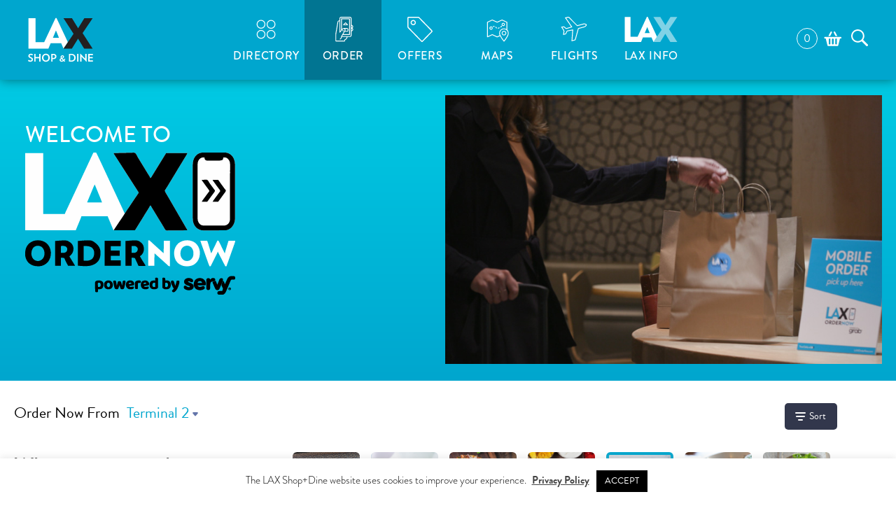

--- FILE ---
content_type: text/html; charset=UTF-8
request_url: https://www.laxshopdine.com/retailer-category/dine/sandwiches/?terminal=terminal-2
body_size: 99431
content:
<!DOCTYPE html>
<!--[if IE 9]>
<html lang="en" class="ie9"><![endif]-->
<!--[if gt IE 9]><!-->
<html lang="en"><!--<![endif]-->

<head>
	<title>Sandwiches at LAX &middot; Los Angeles International Airport (LAX)</title>

	<meta charset="UTF-8">
	<meta name="viewport" content="width=device-width, initial-scale=1">
	<meta http-equiv="X-UA-Compatible" content="IE=edge">
	<meta name="referrer" content="origin">
	<link rel='shortcut icon' href='/favicon.ico'>
	<link rel='apple-touch-icon' sizes='144x144' href='https://www.laxshopdine.com/wp-content/themes/urw-lax/apple-touch-icon.png?v=202110'>

	<meta name='robots' content='index, follow, max-image-preview:large, max-snippet:-1, max-video-preview:-1' />
<meta name="dlm-version" content="4.9.14">
<!-- Google Tag Manager for WordPress by gtm4wp.com -->
<script data-cfasync="false" data-pagespeed-no-defer>
	var gtm4wp_datalayer_name = "dataLayer";
	var dataLayer = dataLayer || [];
	const gtm4wp_use_sku_instead = false;
	const gtm4wp_currency = 'USD';
	const gtm4wp_product_per_impression = false;
	const gtm4wp_clear_ecommerce = false;
	const gtm4wp_datalayer_max_timeout = 2000;
</script>
<!-- End Google Tag Manager for WordPress by gtm4wp.com -->  <!-- Facebook Pixel Code -->
  <script>
    !function(f,b,e,v,n,t,s)
    {if(f.fbq)return;n=f.fbq=function(){n.callMethod?
    n.callMethod.apply(n,arguments):n.queue.push(arguments)};
    if(!f._fbq)f._fbq=n;n.push=n;n.loaded=!0;n.version='2.0';
    n.queue=[];t=b.createElement(e);t.async=!0;
    t.src=v;s=b.getElementsByTagName(e)[0];
    s.parentNode.insertBefore(t,s)}(window, document,'script',
    'https://connect.facebook.net/en_US/fbevents.js');
    fbq('init', '2513547642301187');
    fbq('track', 'PageView');
  </script>
  <noscript><img height="1" width="1" style="display:none"
    src="https://www.facebook.com/tr?id=2513547642301187&ev=PageView&noscript=1"
  /></noscript>
  <!-- End Facebook Pixel Code -->
	<!-- This site is optimized with the Yoast SEO Premium plugin v18.9 (Yoast SEO v19.3) - https://yoast.com/wordpress/plugins/seo/ -->
	<link rel="canonical" href="https://www.laxshopdine.com/retailer-category/dine/sandwiches/" />
	<meta property="og:locale" content="en_US" />
	<meta property="og:type" content="article" />
	<meta property="og:title" content="Sandwiches Archives" />
	<meta property="og:url" content="https://www.laxshopdine.com/retailer-category/dine/sandwiches/" />
	<meta property="og:site_name" content="Los Angeles International Airport (LAX)" />
	<meta name="twitter:card" content="summary" />
	<script type="application/ld+json" class="yoast-schema-graph">{"@context":"https://schema.org","@graph":[{"@type":"Organization","@id":"https://www.laxshopdine.com/#organization","name":"LAX Shop+Dine","url":"https://www.laxshopdine.com/","sameAs":[],"logo":{"@type":"ImageObject","inLanguage":"en-US","@id":"https://www.laxshopdine.com/#/schema/logo/image/","url":"https://www.laxshopdine.com/wp-content/uploads/2020/09/laxshopdine_logo_flat.jpg","contentUrl":"https://www.laxshopdine.com/wp-content/uploads/2020/09/laxshopdine_logo_flat.jpg","width":132,"height":91,"caption":"LAX Shop+Dine"},"image":{"@id":"https://www.laxshopdine.com/#/schema/logo/image/"}},{"@type":"WebSite","@id":"https://www.laxshopdine.com/#website","url":"https://www.laxshopdine.com/","name":"Los Angeles International Airport (LAX)","description":"Featuring an unparalleled collection of luxury retail and sophisticated dining curated by Westfield, LAX raises the bar on the entire airport experience in North America.","publisher":{"@id":"https://www.laxshopdine.com/#organization"},"potentialAction":[{"@type":"SearchAction","target":{"@type":"EntryPoint","urlTemplate":"https://www.laxshopdine.com/?s={search_term_string}"},"query-input":"required name=search_term_string"}],"inLanguage":"en-US"},{"@type":"CollectionPage","@id":"https://www.laxshopdine.com/retailer-category/dine/sandwiches/","url":"https://www.laxshopdine.com/retailer-category/dine/sandwiches/","name":"Sandwiches at LAX &middot; Los Angeles International Airport (LAX)","isPartOf":{"@id":"https://www.laxshopdine.com/#website"},"breadcrumb":{"@id":"https://www.laxshopdine.com/retailer-category/dine/sandwiches/#breadcrumb"},"inLanguage":"en-US","potentialAction":[{"@type":"ReadAction","target":["https://www.laxshopdine.com/retailer-category/dine/sandwiches/"]}]},{"@type":"BreadcrumbList","@id":"https://www.laxshopdine.com/retailer-category/dine/sandwiches/#breadcrumb","itemListElement":[{"@type":"ListItem","position":1,"name":"Home","item":"https://www.laxshopdine.com/"},{"@type":"ListItem","position":2,"name":"Dine","item":"https://www.laxshopdine.com/retailer-category/dine/"},{"@type":"ListItem","position":3,"name":"Sandwiches"}]}]}</script>
	<!-- / Yoast SEO Premium plugin. -->


<link rel='dns-prefetch' href='//ajax.googleapis.com' />
<link rel='dns-prefetch' href='//use.typekit.net' />
<link rel='dns-prefetch' href='//s.w.org' />
<link rel="alternate" type="application/rss+xml" title="Los Angeles International Airport (LAX) &raquo; Sandwiches Category Feed" href="https://www.laxshopdine.com/retailer-category/dine/sandwiches/feed/" />
<script type="text/javascript">
window._wpemojiSettings = {"baseUrl":"https:\/\/s.w.org\/images\/core\/emoji\/14.0.0\/72x72\/","ext":".png","svgUrl":"https:\/\/s.w.org\/images\/core\/emoji\/14.0.0\/svg\/","svgExt":".svg","source":{"concatemoji":"https:\/\/www.laxshopdine.com\/wp-includes\/js\/wp-emoji-release.min.js?ver=6.0.11"}};
/*! This file is auto-generated */
!function(e,a,t){var n,r,o,i=a.createElement("canvas"),p=i.getContext&&i.getContext("2d");function s(e,t){var a=String.fromCharCode,e=(p.clearRect(0,0,i.width,i.height),p.fillText(a.apply(this,e),0,0),i.toDataURL());return p.clearRect(0,0,i.width,i.height),p.fillText(a.apply(this,t),0,0),e===i.toDataURL()}function c(e){var t=a.createElement("script");t.src=e,t.defer=t.type="text/javascript",a.getElementsByTagName("head")[0].appendChild(t)}for(o=Array("flag","emoji"),t.supports={everything:!0,everythingExceptFlag:!0},r=0;r<o.length;r++)t.supports[o[r]]=function(e){if(!p||!p.fillText)return!1;switch(p.textBaseline="top",p.font="600 32px Arial",e){case"flag":return s([127987,65039,8205,9895,65039],[127987,65039,8203,9895,65039])?!1:!s([55356,56826,55356,56819],[55356,56826,8203,55356,56819])&&!s([55356,57332,56128,56423,56128,56418,56128,56421,56128,56430,56128,56423,56128,56447],[55356,57332,8203,56128,56423,8203,56128,56418,8203,56128,56421,8203,56128,56430,8203,56128,56423,8203,56128,56447]);case"emoji":return!s([129777,127995,8205,129778,127999],[129777,127995,8203,129778,127999])}return!1}(o[r]),t.supports.everything=t.supports.everything&&t.supports[o[r]],"flag"!==o[r]&&(t.supports.everythingExceptFlag=t.supports.everythingExceptFlag&&t.supports[o[r]]);t.supports.everythingExceptFlag=t.supports.everythingExceptFlag&&!t.supports.flag,t.DOMReady=!1,t.readyCallback=function(){t.DOMReady=!0},t.supports.everything||(n=function(){t.readyCallback()},a.addEventListener?(a.addEventListener("DOMContentLoaded",n,!1),e.addEventListener("load",n,!1)):(e.attachEvent("onload",n),a.attachEvent("onreadystatechange",function(){"complete"===a.readyState&&t.readyCallback()})),(e=t.source||{}).concatemoji?c(e.concatemoji):e.wpemoji&&e.twemoji&&(c(e.twemoji),c(e.wpemoji)))}(window,document,window._wpemojiSettings);
</script>
<style type="text/css">
img.wp-smiley,
img.emoji {
	display: inline !important;
	border: none !important;
	box-shadow: none !important;
	height: 1em !important;
	width: 1em !important;
	margin: 0 0.07em !important;
	vertical-align: -0.1em !important;
	background: none !important;
	padding: 0 !important;
}
</style>
	<link rel='stylesheet' id='intl-tel-lib-css-css'  href='https://www.laxshopdine.com/wp-content/themes/urw-marketplace/js/intl-tel-input/css/intlTelInput.css?ver=6.0.11' type='text/css' media='all' />
<link rel='stylesheet' id='wp-block-library-css'  href='https://www.laxshopdine.com/wp-includes/css/dist/block-library/style.min.css?ver=6.0.11' type='text/css' media='all' />
<link rel='stylesheet' id='wc-blocks-vendors-style-css'  href='https://www.laxshopdine.com/wp-content/plugins/woocommerce/packages/woocommerce-blocks/build/wc-blocks-vendors-style.css?ver=7.8.3' type='text/css' media='all' />
<link rel='stylesheet' id='wc-blocks-style-css'  href='https://www.laxshopdine.com/wp-content/plugins/woocommerce/packages/woocommerce-blocks/build/wc-blocks-style.css?ver=7.8.3' type='text/css' media='all' />
<style id='global-styles-inline-css' type='text/css'>
body{--wp--preset--color--black: #000000;--wp--preset--color--cyan-bluish-gray: #abb8c3;--wp--preset--color--white: #ffffff;--wp--preset--color--pale-pink: #f78da7;--wp--preset--color--vivid-red: #cf2e2e;--wp--preset--color--luminous-vivid-orange: #ff6900;--wp--preset--color--luminous-vivid-amber: #fcb900;--wp--preset--color--light-green-cyan: #7bdcb5;--wp--preset--color--vivid-green-cyan: #00d084;--wp--preset--color--pale-cyan-blue: #8ed1fc;--wp--preset--color--vivid-cyan-blue: #0693e3;--wp--preset--color--vivid-purple: #9b51e0;--wp--preset--gradient--vivid-cyan-blue-to-vivid-purple: linear-gradient(135deg,rgba(6,147,227,1) 0%,rgb(155,81,224) 100%);--wp--preset--gradient--light-green-cyan-to-vivid-green-cyan: linear-gradient(135deg,rgb(122,220,180) 0%,rgb(0,208,130) 100%);--wp--preset--gradient--luminous-vivid-amber-to-luminous-vivid-orange: linear-gradient(135deg,rgba(252,185,0,1) 0%,rgba(255,105,0,1) 100%);--wp--preset--gradient--luminous-vivid-orange-to-vivid-red: linear-gradient(135deg,rgba(255,105,0,1) 0%,rgb(207,46,46) 100%);--wp--preset--gradient--very-light-gray-to-cyan-bluish-gray: linear-gradient(135deg,rgb(238,238,238) 0%,rgb(169,184,195) 100%);--wp--preset--gradient--cool-to-warm-spectrum: linear-gradient(135deg,rgb(74,234,220) 0%,rgb(151,120,209) 20%,rgb(207,42,186) 40%,rgb(238,44,130) 60%,rgb(251,105,98) 80%,rgb(254,248,76) 100%);--wp--preset--gradient--blush-light-purple: linear-gradient(135deg,rgb(255,206,236) 0%,rgb(152,150,240) 100%);--wp--preset--gradient--blush-bordeaux: linear-gradient(135deg,rgb(254,205,165) 0%,rgb(254,45,45) 50%,rgb(107,0,62) 100%);--wp--preset--gradient--luminous-dusk: linear-gradient(135deg,rgb(255,203,112) 0%,rgb(199,81,192) 50%,rgb(65,88,208) 100%);--wp--preset--gradient--pale-ocean: linear-gradient(135deg,rgb(255,245,203) 0%,rgb(182,227,212) 50%,rgb(51,167,181) 100%);--wp--preset--gradient--electric-grass: linear-gradient(135deg,rgb(202,248,128) 0%,rgb(113,206,126) 100%);--wp--preset--gradient--midnight: linear-gradient(135deg,rgb(2,3,129) 0%,rgb(40,116,252) 100%);--wp--preset--duotone--dark-grayscale: url('#wp-duotone-dark-grayscale');--wp--preset--duotone--grayscale: url('#wp-duotone-grayscale');--wp--preset--duotone--purple-yellow: url('#wp-duotone-purple-yellow');--wp--preset--duotone--blue-red: url('#wp-duotone-blue-red');--wp--preset--duotone--midnight: url('#wp-duotone-midnight');--wp--preset--duotone--magenta-yellow: url('#wp-duotone-magenta-yellow');--wp--preset--duotone--purple-green: url('#wp-duotone-purple-green');--wp--preset--duotone--blue-orange: url('#wp-duotone-blue-orange');--wp--preset--font-size--small: 13px;--wp--preset--font-size--medium: 20px;--wp--preset--font-size--large: 36px;--wp--preset--font-size--x-large: 42px;}.has-black-color{color: var(--wp--preset--color--black) !important;}.has-cyan-bluish-gray-color{color: var(--wp--preset--color--cyan-bluish-gray) !important;}.has-white-color{color: var(--wp--preset--color--white) !important;}.has-pale-pink-color{color: var(--wp--preset--color--pale-pink) !important;}.has-vivid-red-color{color: var(--wp--preset--color--vivid-red) !important;}.has-luminous-vivid-orange-color{color: var(--wp--preset--color--luminous-vivid-orange) !important;}.has-luminous-vivid-amber-color{color: var(--wp--preset--color--luminous-vivid-amber) !important;}.has-light-green-cyan-color{color: var(--wp--preset--color--light-green-cyan) !important;}.has-vivid-green-cyan-color{color: var(--wp--preset--color--vivid-green-cyan) !important;}.has-pale-cyan-blue-color{color: var(--wp--preset--color--pale-cyan-blue) !important;}.has-vivid-cyan-blue-color{color: var(--wp--preset--color--vivid-cyan-blue) !important;}.has-vivid-purple-color{color: var(--wp--preset--color--vivid-purple) !important;}.has-black-background-color{background-color: var(--wp--preset--color--black) !important;}.has-cyan-bluish-gray-background-color{background-color: var(--wp--preset--color--cyan-bluish-gray) !important;}.has-white-background-color{background-color: var(--wp--preset--color--white) !important;}.has-pale-pink-background-color{background-color: var(--wp--preset--color--pale-pink) !important;}.has-vivid-red-background-color{background-color: var(--wp--preset--color--vivid-red) !important;}.has-luminous-vivid-orange-background-color{background-color: var(--wp--preset--color--luminous-vivid-orange) !important;}.has-luminous-vivid-amber-background-color{background-color: var(--wp--preset--color--luminous-vivid-amber) !important;}.has-light-green-cyan-background-color{background-color: var(--wp--preset--color--light-green-cyan) !important;}.has-vivid-green-cyan-background-color{background-color: var(--wp--preset--color--vivid-green-cyan) !important;}.has-pale-cyan-blue-background-color{background-color: var(--wp--preset--color--pale-cyan-blue) !important;}.has-vivid-cyan-blue-background-color{background-color: var(--wp--preset--color--vivid-cyan-blue) !important;}.has-vivid-purple-background-color{background-color: var(--wp--preset--color--vivid-purple) !important;}.has-black-border-color{border-color: var(--wp--preset--color--black) !important;}.has-cyan-bluish-gray-border-color{border-color: var(--wp--preset--color--cyan-bluish-gray) !important;}.has-white-border-color{border-color: var(--wp--preset--color--white) !important;}.has-pale-pink-border-color{border-color: var(--wp--preset--color--pale-pink) !important;}.has-vivid-red-border-color{border-color: var(--wp--preset--color--vivid-red) !important;}.has-luminous-vivid-orange-border-color{border-color: var(--wp--preset--color--luminous-vivid-orange) !important;}.has-luminous-vivid-amber-border-color{border-color: var(--wp--preset--color--luminous-vivid-amber) !important;}.has-light-green-cyan-border-color{border-color: var(--wp--preset--color--light-green-cyan) !important;}.has-vivid-green-cyan-border-color{border-color: var(--wp--preset--color--vivid-green-cyan) !important;}.has-pale-cyan-blue-border-color{border-color: var(--wp--preset--color--pale-cyan-blue) !important;}.has-vivid-cyan-blue-border-color{border-color: var(--wp--preset--color--vivid-cyan-blue) !important;}.has-vivid-purple-border-color{border-color: var(--wp--preset--color--vivid-purple) !important;}.has-vivid-cyan-blue-to-vivid-purple-gradient-background{background: var(--wp--preset--gradient--vivid-cyan-blue-to-vivid-purple) !important;}.has-light-green-cyan-to-vivid-green-cyan-gradient-background{background: var(--wp--preset--gradient--light-green-cyan-to-vivid-green-cyan) !important;}.has-luminous-vivid-amber-to-luminous-vivid-orange-gradient-background{background: var(--wp--preset--gradient--luminous-vivid-amber-to-luminous-vivid-orange) !important;}.has-luminous-vivid-orange-to-vivid-red-gradient-background{background: var(--wp--preset--gradient--luminous-vivid-orange-to-vivid-red) !important;}.has-very-light-gray-to-cyan-bluish-gray-gradient-background{background: var(--wp--preset--gradient--very-light-gray-to-cyan-bluish-gray) !important;}.has-cool-to-warm-spectrum-gradient-background{background: var(--wp--preset--gradient--cool-to-warm-spectrum) !important;}.has-blush-light-purple-gradient-background{background: var(--wp--preset--gradient--blush-light-purple) !important;}.has-blush-bordeaux-gradient-background{background: var(--wp--preset--gradient--blush-bordeaux) !important;}.has-luminous-dusk-gradient-background{background: var(--wp--preset--gradient--luminous-dusk) !important;}.has-pale-ocean-gradient-background{background: var(--wp--preset--gradient--pale-ocean) !important;}.has-electric-grass-gradient-background{background: var(--wp--preset--gradient--electric-grass) !important;}.has-midnight-gradient-background{background: var(--wp--preset--gradient--midnight) !important;}.has-small-font-size{font-size: var(--wp--preset--font-size--small) !important;}.has-medium-font-size{font-size: var(--wp--preset--font-size--medium) !important;}.has-large-font-size{font-size: var(--wp--preset--font-size--large) !important;}.has-x-large-font-size{font-size: var(--wp--preset--font-size--x-large) !important;}
</style>
<link rel='stylesheet' id='pb-accordion-blocks-style-css'  href='https://www.laxshopdine.com/wp-content/plugins/accordion-blocks/build/index.css?ver=1.5.0' type='text/css' media='all' />
<link rel='stylesheet' id='cookie-law-info-css'  href='https://www.laxshopdine.com/wp-content/plugins/cookie-law-info/legacy/public/css/cookie-law-info-public.css?ver=3.3.8' type='text/css' media='all' />
<link rel='stylesheet' id='cookie-law-info-gdpr-css'  href='https://www.laxshopdine.com/wp-content/plugins/cookie-law-info/legacy/public/css/cookie-law-info-gdpr.css?ver=3.3.8' type='text/css' media='all' />
<link rel='stylesheet' id='woocommerce-layout-css'  href='https://www.laxshopdine.com/wp-content/plugins/woocommerce/assets/css/woocommerce-layout.css?ver=6.7.0' type='text/css' media='all' />
<link rel='stylesheet' id='woocommerce-smallscreen-css'  href='https://www.laxshopdine.com/wp-content/plugins/woocommerce/assets/css/woocommerce-smallscreen.css?ver=6.7.0' type='text/css' media='only screen and (max-width: 640px)' />
<link rel='stylesheet' id='woocommerce-general-css'  href='https://www.laxshopdine.com/wp-content/plugins/woocommerce/assets/css/woocommerce.css?ver=6.7.0' type='text/css' media='all' />
<style id='woocommerce-inline-inline-css' type='text/css'>
.woocommerce form .form-row .required { visibility: visible; }
</style>
<link rel='stylesheet' id='metorik-css-css'  href='https://www.laxshopdine.com/wp-content/plugins/metorik-helper/assets/css/metorik.css?ver=2.0.10' type='text/css' media='all' />
<link rel='stylesheet' id='parent-style-css'  href='https://www.laxshopdine.com/wp-content/themes/urw-marketplace/style.css?ver=1757101234' type='text/css' media='all' />
<link rel='stylesheet' id='child-style-css'  href='https://www.laxshopdine.com/wp-content/themes/urw-lax/style.css?ver=1757101236' type='text/css' media='all' />
<link rel='stylesheet' id='typekit-css'  href='https://use.typekit.net/kac7brd.css?ver=6.0.11' type='text/css' media='all' />
<script src="//ajax.googleapis.com/ajax/libs/jquery/3.6.0/jquery.min.js?ver=3.6.0" integrity="sha384-vtXRMe3mGCbOeY7l30aIg8H9p3GdeSe4IFlP6G8JMa7o7lXvnz3GFKzPxzJdPfGK" crossorigin="anonymous" type="text/javascript"></script>
<script type='text/javascript' src='https://www.laxshopdine.com/wp-content/themes/urw-marketplace/js/intl-tel-input/js/intlTelInput.js?ver=17.0.3' id='intl-tel-lib-js-js'></script>
<script type='text/javascript' id='cookie-law-info-js-extra'>
/* <![CDATA[ */
var Cli_Data = {"nn_cookie_ids":[],"cookielist":[],"non_necessary_cookies":[],"ccpaEnabled":"","ccpaRegionBased":"","ccpaBarEnabled":"","strictlyEnabled":["necessary","obligatoire"],"ccpaType":"gdpr","js_blocking":"","custom_integration":"","triggerDomRefresh":"","secure_cookies":""};
var cli_cookiebar_settings = {"animate_speed_hide":"500","animate_speed_show":"500","background":"#FFF","border":"#b1a6a6c2","border_on":"","button_1_button_colour":"#000","button_1_button_hover":"#000000","button_1_link_colour":"#fff","button_1_as_button":"1","button_1_new_win":"","button_2_button_colour":"#333","button_2_button_hover":"#292929","button_2_link_colour":"#444","button_2_as_button":"","button_2_hidebar":"","button_3_button_colour":"#000","button_3_button_hover":"#000000","button_3_link_colour":"#fff","button_3_as_button":"1","button_3_new_win":"","button_4_button_colour":"#000","button_4_button_hover":"#000000","button_4_link_colour":"#62a329","button_4_as_button":"","button_7_button_colour":"#61a229","button_7_button_hover":"#4e8221","button_7_link_colour":"#fff","button_7_as_button":"1","button_7_new_win":"","font_family":"inherit","header_fix":"","notify_animate_hide":"1","notify_animate_show":"","notify_div_id":"#cookie-law-info-bar","notify_position_horizontal":"right","notify_position_vertical":"bottom","scroll_close":"","scroll_close_reload":"","accept_close_reload":"","reject_close_reload":"","showagain_tab":"","showagain_background":"#fff","showagain_border":"#000","showagain_div_id":"#cookie-law-info-again","showagain_x_position":"100px","text":"#000","show_once_yn":"","show_once":"10000","logging_on":"","as_popup":"","popup_overlay":"1","bar_heading_text":"","cookie_bar_as":"banner","popup_showagain_position":"bottom-right","widget_position":"left"};
var log_object = {"ajax_url":"https:\/\/www.laxshopdine.com\/wp-admin\/admin-ajax.php"};
/* ]]> */
</script>
<script type='text/javascript' src='https://www.laxshopdine.com/wp-content/plugins/cookie-law-info/legacy/public/js/cookie-law-info-public.js?ver=3.3.8' id='cookie-law-info-js'></script>
<script type='text/javascript' src='https://www.laxshopdine.com/wp-content/themes/urw-marketplace/js/favicon-switcher.js?ver=1.0' id='favicon-switcher-js'></script>
<link rel="https://api.w.org/" href="https://www.laxshopdine.com/wp-json/" /><link rel="alternate" type="application/json" href="https://www.laxshopdine.com/wp-json/wp/v2/retailer-categories/1435" /><link rel="EditURI" type="application/rsd+xml" title="RSD" href="https://www.laxshopdine.com/xmlrpc.php?rsd" />
<link rel="wlwmanifest" type="application/wlwmanifest+xml" href="https://www.laxshopdine.com/wp-includes/wlwmanifest.xml" /> 

<!-- Google Tag Manager for WordPress by gtm4wp.com -->
<!-- GTM Container placement set to automatic -->
<script data-cfasync="false" data-pagespeed-no-defer>
	var dataLayer_content = {"pageTitle":"Sandwiches at LAX &middot; Los Angeles International Airport (LAX)","pagePostType":"wf_retailers","pagePostType2":"tax-wf_retailers","pageCategory":[],"browserName":"","browserVersion":"","browserEngineName":"","browserEngineVersion":"","osName":"","osVersion":"","deviceType":"bot","deviceManufacturer":"","deviceModel":"","customerTotalOrders":0,"customerTotalOrderValue":0,"customerFirstName":"","customerLastName":"","customerBillingFirstName":"","customerBillingLastName":"","customerBillingCompany":"","customerBillingAddress1":"","customerBillingAddress2":"","customerBillingCity":"","customerBillingState":"","customerBillingPostcode":"","customerBillingCountry":"","customerBillingEmail":"","customerBillingEmailHash":"","customerBillingPhone":"","customerShippingFirstName":"","customerShippingLastName":"","customerShippingCompany":"","customerShippingAddress1":"","customerShippingAddress2":"","customerShippingCity":"","customerShippingState":"","customerShippingPostcode":"","customerShippingCountry":"","cartContent":{"totals":{"applied_coupons":[],"discount_total":0,"subtotal":0,"total":0},"items":[]}};
	dataLayer.push( dataLayer_content );
</script>
<script data-cfasync="false" data-pagespeed-no-defer>
(function(w,d,s,l,i){w[l]=w[l]||[];w[l].push({'gtm.start':
new Date().getTime(),event:'gtm.js'});var f=d.getElementsByTagName(s)[0],
j=d.createElement(s),dl=l!='dataLayer'?'&l='+l:'';j.async=true;j.src=
'//www.googletagmanager.com/gtm.js?id='+i+dl;f.parentNode.insertBefore(j,f);
})(window,document,'script','dataLayer','GTM-M4N4F2Z');
</script>
<!-- End Google Tag Manager for WordPress by gtm4wp.com -->	<noscript><style>.woocommerce-product-gallery{ opacity: 1 !important; }</style></noscript>
	<style id="uagb-style-conditional-extension">@media (min-width: 1025px){body .uag-hide-desktop.uagb-google-map__wrap,body .uag-hide-desktop{display:none !important}}@media (min-width: 768px) and (max-width: 1024px){body .uag-hide-tab.uagb-google-map__wrap,body .uag-hide-tab{display:none !important}}@media (max-width: 767px){body .uag-hide-mob.uagb-google-map__wrap,body .uag-hide-mob{display:none !important}}</style>		<style type="text/css" id="wp-custom-css">
			/* BEGIN - Hide Pickup/Delivery filter
.retailer-categories__terminal-selector {
	display: none!important;
}
 END - Hide Pickup/Delivery filter*/


/* BEGIN - Align ORDER NOW buttons on Home Page*/



.directory-section-item {
	justify-content: space-between;
}

/*.directory__item__info__actions a {
	margin: 0 0.5rem 0 0!important;
}*/

/* END - Align ORDER NOW buttons on Home Page*/

/* START - ORDER > Hide Delivery Switcher Bar
.delivery-switcher {
	display: none!important;
}


 END - ORDER > Hide Delivery Switcher Bar*/

.page-template-employee-landing-page .cta-section .cta-section__content {
	margin: auto;
	padding-top: 55px;
}


/* START - Hide Sticky Badge*/
.page-id-5306 .grab-sticky-badge {
	display: none!important;
}


/* START - Hide Sticky Badge*/

/* BEGIN - Map Page - Full Width */

.page-id-341561 .page-content.content-wrapper {
	max-width: 1800px!important;
	padding-right: 0px!important;
	padding-left: 0px!important;
}


.terminal-map-nav {
	display: none!important;
	}

@media (max-width: 769px) {
.terminal-map-nav ul {
	    flex-direction: row;
    flex-wrap: wrap
	}}

.show-map-search .button.toggle-map-search {
	display: none!important
}


/* END - Map Page - Full Width */

/* .directory__items article.directory__item {
  display: flex !important;
} */		</style>
		<noscript><style id="rocket-lazyload-nojs-css">.rll-youtube-player, [data-lazy-src]{display:none !important;}</style></noscript>
	
	<!-- Loading script asynchronously -->
	<script type="text/javascript">
    (function (a, b, c, d) {
      a = '//tags.tiqcdn.com/utag/westfield/wfd-airports/prod/utag.js';
      b = document;
      c = 'script';
      d = b.createElement(c);
      d.src = a;
      d.type = 'text/java' + c;
      d.async = true;
      a = b.getElementsByTagName(c)[0];
      a.parentNode.insertBefore(d, a);
    })();
	</script>
</head>

<body class="archive tax-retailer_categories term-sandwiches term-1435 theme-urw-marketplace woocommerce-no-js" data-site-shortcode="LAX"
                                            data-date="2026/01/19/1900"
                                            data-supported-terminals="1,2,3,4,5,6,7,8">
<svg xmlns="http://www.w3.org/2000/svg" viewBox="0 0 0 0" width="0" height="0" focusable="false" role="none" style="visibility: hidden; position: absolute; left: -9999px; overflow: hidden;" ><defs><filter id="wp-duotone-dark-grayscale"><feColorMatrix color-interpolation-filters="sRGB" type="matrix" values=" .299 .587 .114 0 0 .299 .587 .114 0 0 .299 .587 .114 0 0 .299 .587 .114 0 0 " /><feComponentTransfer color-interpolation-filters="sRGB" ><feFuncR type="table" tableValues="0 0.498039215686" /><feFuncG type="table" tableValues="0 0.498039215686" /><feFuncB type="table" tableValues="0 0.498039215686" /><feFuncA type="table" tableValues="1 1" /></feComponentTransfer><feComposite in2="SourceGraphic" operator="in" /></filter></defs></svg><svg xmlns="http://www.w3.org/2000/svg" viewBox="0 0 0 0" width="0" height="0" focusable="false" role="none" style="visibility: hidden; position: absolute; left: -9999px; overflow: hidden;" ><defs><filter id="wp-duotone-grayscale"><feColorMatrix color-interpolation-filters="sRGB" type="matrix" values=" .299 .587 .114 0 0 .299 .587 .114 0 0 .299 .587 .114 0 0 .299 .587 .114 0 0 " /><feComponentTransfer color-interpolation-filters="sRGB" ><feFuncR type="table" tableValues="0 1" /><feFuncG type="table" tableValues="0 1" /><feFuncB type="table" tableValues="0 1" /><feFuncA type="table" tableValues="1 1" /></feComponentTransfer><feComposite in2="SourceGraphic" operator="in" /></filter></defs></svg><svg xmlns="http://www.w3.org/2000/svg" viewBox="0 0 0 0" width="0" height="0" focusable="false" role="none" style="visibility: hidden; position: absolute; left: -9999px; overflow: hidden;" ><defs><filter id="wp-duotone-purple-yellow"><feColorMatrix color-interpolation-filters="sRGB" type="matrix" values=" .299 .587 .114 0 0 .299 .587 .114 0 0 .299 .587 .114 0 0 .299 .587 .114 0 0 " /><feComponentTransfer color-interpolation-filters="sRGB" ><feFuncR type="table" tableValues="0.549019607843 0.988235294118" /><feFuncG type="table" tableValues="0 1" /><feFuncB type="table" tableValues="0.717647058824 0.254901960784" /><feFuncA type="table" tableValues="1 1" /></feComponentTransfer><feComposite in2="SourceGraphic" operator="in" /></filter></defs></svg><svg xmlns="http://www.w3.org/2000/svg" viewBox="0 0 0 0" width="0" height="0" focusable="false" role="none" style="visibility: hidden; position: absolute; left: -9999px; overflow: hidden;" ><defs><filter id="wp-duotone-blue-red"><feColorMatrix color-interpolation-filters="sRGB" type="matrix" values=" .299 .587 .114 0 0 .299 .587 .114 0 0 .299 .587 .114 0 0 .299 .587 .114 0 0 " /><feComponentTransfer color-interpolation-filters="sRGB" ><feFuncR type="table" tableValues="0 1" /><feFuncG type="table" tableValues="0 0.278431372549" /><feFuncB type="table" tableValues="0.592156862745 0.278431372549" /><feFuncA type="table" tableValues="1 1" /></feComponentTransfer><feComposite in2="SourceGraphic" operator="in" /></filter></defs></svg><svg xmlns="http://www.w3.org/2000/svg" viewBox="0 0 0 0" width="0" height="0" focusable="false" role="none" style="visibility: hidden; position: absolute; left: -9999px; overflow: hidden;" ><defs><filter id="wp-duotone-midnight"><feColorMatrix color-interpolation-filters="sRGB" type="matrix" values=" .299 .587 .114 0 0 .299 .587 .114 0 0 .299 .587 .114 0 0 .299 .587 .114 0 0 " /><feComponentTransfer color-interpolation-filters="sRGB" ><feFuncR type="table" tableValues="0 0" /><feFuncG type="table" tableValues="0 0.647058823529" /><feFuncB type="table" tableValues="0 1" /><feFuncA type="table" tableValues="1 1" /></feComponentTransfer><feComposite in2="SourceGraphic" operator="in" /></filter></defs></svg><svg xmlns="http://www.w3.org/2000/svg" viewBox="0 0 0 0" width="0" height="0" focusable="false" role="none" style="visibility: hidden; position: absolute; left: -9999px; overflow: hidden;" ><defs><filter id="wp-duotone-magenta-yellow"><feColorMatrix color-interpolation-filters="sRGB" type="matrix" values=" .299 .587 .114 0 0 .299 .587 .114 0 0 .299 .587 .114 0 0 .299 .587 .114 0 0 " /><feComponentTransfer color-interpolation-filters="sRGB" ><feFuncR type="table" tableValues="0.780392156863 1" /><feFuncG type="table" tableValues="0 0.949019607843" /><feFuncB type="table" tableValues="0.352941176471 0.470588235294" /><feFuncA type="table" tableValues="1 1" /></feComponentTransfer><feComposite in2="SourceGraphic" operator="in" /></filter></defs></svg><svg xmlns="http://www.w3.org/2000/svg" viewBox="0 0 0 0" width="0" height="0" focusable="false" role="none" style="visibility: hidden; position: absolute; left: -9999px; overflow: hidden;" ><defs><filter id="wp-duotone-purple-green"><feColorMatrix color-interpolation-filters="sRGB" type="matrix" values=" .299 .587 .114 0 0 .299 .587 .114 0 0 .299 .587 .114 0 0 .299 .587 .114 0 0 " /><feComponentTransfer color-interpolation-filters="sRGB" ><feFuncR type="table" tableValues="0.650980392157 0.403921568627" /><feFuncG type="table" tableValues="0 1" /><feFuncB type="table" tableValues="0.447058823529 0.4" /><feFuncA type="table" tableValues="1 1" /></feComponentTransfer><feComposite in2="SourceGraphic" operator="in" /></filter></defs></svg><svg xmlns="http://www.w3.org/2000/svg" viewBox="0 0 0 0" width="0" height="0" focusable="false" role="none" style="visibility: hidden; position: absolute; left: -9999px; overflow: hidden;" ><defs><filter id="wp-duotone-blue-orange"><feColorMatrix color-interpolation-filters="sRGB" type="matrix" values=" .299 .587 .114 0 0 .299 .587 .114 0 0 .299 .587 .114 0 0 .299 .587 .114 0 0 " /><feComponentTransfer color-interpolation-filters="sRGB" ><feFuncR type="table" tableValues="0.0980392156863 1" /><feFuncG type="table" tableValues="0 0.662745098039" /><feFuncB type="table" tableValues="0.847058823529 0.419607843137" /><feFuncA type="table" tableValues="1 1" /></feComponentTransfer><feComposite in2="SourceGraphic" operator="in" /></filter></defs></svg>
<!-- GTM Container placement set to automatic -->
<!-- Google Tag Manager (noscript) -->
				<noscript><iframe src="https://www.googletagmanager.com/ns.html?id=GTM-M4N4F2Z" height="0" width="0" style="display:none;visibility:hidden" aria-hidden="true"></iframe></noscript>
<!-- End Google Tag Manager (noscript) -->
<div class="nav-content-overlay"></div>

<script>
  var ajax_url = 'https://www.laxshopdine.com/wp-admin/admin-ajax.php';
  var directory_url = 'https://www.laxshopdine.com/shop-dine-work-relax/directory/';
</script>

<svg style="display:none;">
    <defs>
        <symbol id="logo" viewBox="0 0 589 398">
            <path d="M225.5 179.54l27.53-66.39 27.16 66.39H225.5zM257.94 0h-8.67L146.42 220.27H68.29v-218H4.18v276.47H184.4l20.75-50.17h95.41l20.75 50.16 39.42-58.56L257.94 0z" fill="#fff" fill-rule="nonzero"/><path d="M584.92 2.27h-75.04l-56.21 91.27-55.83-91.27h-76.55l90.88 141.44-90.88 135.01v.01h75.42l56.21-90.9 55.43 90.9h76.57l-90.9-141.43 90.9-135.03z" fill="#231f20" fill-rule="nonzero"/><path d="M22.1 397.2c-7.98 0-15.95-2.88-22.1-6.91l4.13-10.76c5.58 4.03 12.3 6.53 18.35 6.53 7.4 0 10.66-4.32 10.66-9.22 0-4.91-2.11-7.98-13.25-12.69-12.3-5.19-16.73-11.53-16.73-19.98 0-10.19 8.47-19.7 23.16-19.7 6.82 0 13.55 2.3 17.69 5.09l-3.85 10.57c-3.75-2.59-9.31-4.99-14.12-4.99-7.4 0-10.86 4.03-10.86 8.74 0 4.7 3.46 7.49 12.21 11.33 13.93 6.05 17.97 11.72 17.97 20.95-.01 11.33-8.76 21.04-23.26 21.04M101.24 396.05v-30.26H68.86v30.26h-12v-70.43h12v29.4h32.38v-29.4h12.01v70.43h-12.01zM161.85 335.23c-13.45 0-22.77 10.95-22.77 25.65 0 14.6 9.32 25.65 22.77 25.65 13.35 0 22.67-11.04 22.67-25.65-.01-14.69-9.33-25.65-22.67-25.65m-.39 61.97c-20.36 0-35.26-15.47-35.26-36.31 0-20.95 15.57-36.42 35.93-36.42s35.26 15.47 35.26 36.42c0 20.84-15.57 36.31-35.93 36.31M230.21 336.2c-2.68 0-5.38.19-7.88.58v25.75c2.41.19 4.62.38 6.73.38 10.86 0 15.86-5.66 15.86-13.64 0-6.93-4.9-13.07-14.71-13.07m-.86 37.17c-2.3 0-4.71-.18-7.02-.29v22.96h-12V326.3c6.24-.78 12.1-1.16 17.86-1.16 19.32 0 29.21 10.57 29.21 23.73 0 14.32-10.09 24.5-28.05 24.5M310.8 346.86c-3.37 0-6.06 3.07-6.06 7.01 0 2.3.97 5.2 3.08 8.26 6.53-2.59 8.93-6.04 8.93-9.22.01-3.36-2.49-6.05-5.95-6.05m-7.69 24.78c-3.94 1.64-6.63 5-6.63 8.85 0 4.61 3.56 7.67 8.74 7.67 3.26 0 6.63-1.53 9.9-3.83-4.71-4.43-8.74-8.65-12.01-12.69m34.79 1.83c-2.98 3.75-6.06 7.4-9.23 10.67 2.41 2.11 5.09 4.41 7.88 6.63l-6.34 6.72c-2.88-2.39-5.96-4.8-8.55-7.1-5.18 4.03-10.95 6.63-17.29 6.63-9.89 0-18.74-5.67-18.74-15.95 0-6.82 5.2-12.59 12.88-16.04-2.49-3.94-3.84-7.69-3.84-10.95 0-8.46 7.49-15.47 16.14-15.47 9.7 0 15.37 6.91 15.37 13.54 0 6.15-4.04 12.2-13.93 15.86 2.59 3.07 5.96 6.63 9.99 10.27 3.26-3.17 6.25-6.82 8.93-10.38l6.73 5.57zM390.9 335.72c-3.46 0-6.54.19-9.04.58v49.09c2.99.48 5.48.58 10.09.58 18.07 0 26.23-10.86 26.23-25.75 0-14.6-9.41-24.5-27.28-24.5m-.77 60.91c-7.69 0-13.16-.49-20.28-1.16V326.3c6.83-.77 12.59-1.15 19.6-1.15 27.86 0 41.6 16.04 41.6 35.06 0 19.8-13.06 36.42-40.92 36.42" fill="#fff" fill-rule="nonzero"/><path fill="#fff" d="M444.48 325.63h12.02v70.43h-12.02z"/><path d="M528.44 397.4l-44.1-46.5v45.15h-12v-71.39l1.91-.38 43.52 45.83v-44.48h12.02v71.48l-1.35.29zM545.14 396.05v-70.43h42.94v10.96h-30.94v18.44h27.96v10.57h-27.96v19.51h30.94v10.95h-42.94z" fill="#fff" fill-rule="nonzero"/>
        </symbol>
    </defs>
</svg>
<svg style="display:none;">
    <defs>
        <symbol id="icon-menu-lax-info">
            <use href="#icon-menu-laxinfo"></use>
        </symbol>

        <symbol id="icon-menu-airport-information" viewBox="0 5 70 35">
            <use href="#icon-menu-laxinfo"></use>
        </symbol>

        <symbol id="icon-menu-laxinfo" viewBox="0 0 164.16 78.79">
            <path d="M71.73,0H69.28L40.21,62.26H18.12V.64H0V78.79H50.94l5.87-14.18h27l5.86,14.17,11.14-16.55ZM62.56,50.75,70.35,32,78,50.75Z"/>
            <polygon style="fill-opacity: 0.5" points="164.16 0.64 142.94 0.64 127.06 26.44 111.27 0.64 89.64 0.64 115.33 40.62 89.64 78.78 89.64 78.79 110.96 78.79 126.84 53.09 142.51 78.79 164.16 78.79 138.46 38.81 164.16 0.64"/>
        </symbol>

    </defs>
</svg>
<svg style="display:none;">
	<defs>
		<!-- Menu Icons -->
		<symbol id="icon-menu-arrive" viewBox="0 0 65.4 70">
			<path d="M55.4 23.3c0-0.5-0.1-0.9-0.3-1.3l-3.7-8.8c-1.7-4-6.2-5.5-9.8-5.5H21.5c-3.6 0-8.1 1.4-9.8 5.4l-3.6 8.5c-0.2 0.4-0.3 0.8-0.3 1.2 -3.1 0.9-5.2 3.8-4.9 7.2l1.1 12.8c0.1 1.5 0.5 2.9 1.6 4.1 0 0 0 0 0 0.1v5.3c0 1.8 1.4 3.2 3.2 3.2H14c1.8 0 3.2-1.4 3.2-3.2V48h27.6v4.2c0 1.8 1.4 3.2 3.2 3.2h5.3c1.8 0 3.2-1.4 3.2-3.2v-5.3c0 0 0 0 0-0.1 0.9-1.2 1.5-2.6 1.6-4.1L59.1 30C59.3 27.1 57.8 24.5 55.4 23.3zM13.7 13.9c1.3-3 4.9-4.1 7.9-4.1h20.1c2.9 0 6.6 1.1 7.8 4.2l2.9 7c0 0 0 0 0 0 -0.6 1.2-3.2 1.5-4.4 1.5H15.1c0 0-3.2 0-4.2-2.1L13.7 13.9zM57 29.9l-1.1 12.8c-0.1 1.2-0.6 2.3-1.4 3.2 -0.2 0.2-0.3 0.6-0.2 0.9 0 0.1 0 0.1 0 0.2v5.3c0 0.6-0.5 1.1-1.1 1.1h-5.3c-0.6 0-1.1-0.5-1.1-1.1v-5.3c0-0.6-0.5-1.1-1.1-1.1H16.1c-0.6 0-1.1 0.5-1.1 1.1v5.3c0 0.6-0.5 1.1-1.1 1.1H8.7c-0.6 0-1.1-0.5-1.1-1.1v-5.3c0-0.1 0-0.1 0-0.2 0.1-0.3 0-0.6-0.2-0.9 -0.8-0.9-1.3-2.1-1.4-3.2L5 29.9c-0.2-2.6 1.5-4.8 4-5.1 0.6-0.1 1-0.6 0.9-1.2 0-0.3 0-0.6 0-0.8 1.9 1.9 5 2 5.1 2h32.9c0.4 0 3.4-0.1 5.3-1.5 0 0.2 0 0.4 0 0.7 -0.1 0.5 0.2 1 0.7 1.1C55.9 25.7 57.1 27.7 57 29.9zM49.5 28.9c-2.6 0-4.8 2.1-4.8 4.8s2.1 4.8 4.8 4.8c2.6 0 4.8-2.1 4.8-4.8S52.2 28.9 49.5 28.9zM49.5 36.3c-1.5 0-2.7-1.2-2.7-2.7s1.2-2.7 2.7-2.7c1.5 0 2.7 1.2 2.7 2.7S51 36.3 49.5 36.3zM12.4 28.9c-2.6 0-4.8 2.1-4.8 4.8s2.1 4.8 4.8 4.8c2.6 0 4.8-2.1 4.8-4.8S15 28.9 12.4 28.9zM12.4 36.3c-1.5 0-2.7-1.2-2.7-2.7s1.2-2.7 2.7-2.7c1.5 0 2.7 1.2 2.7 2.7S13.9 36.3 12.4 36.3zM38.4 30H23.5c-1.2 0-2.2 0.4-2.8 1.1 -0.6 0.7-0.7 1.7-0.4 2.7l1.2 3c0.7 1.8 3 3.2 5.2 3.2h8.5c2.2 0 4.5-1.4 5.2-3.2l1.2-3c0.4-1 0.2-1.9-0.4-2.7C40.6 30.4 39.6 30 38.4 30zM39.6 33.2l-1.2 3c-0.4 1.1-1.9 2-3.2 2h-8.5c-1.3 0-2.8-0.9-3.2-2l-1.2-3c-0.2-0.4-0.1-0.8 0.1-1 0.2-0.2 0.6-0.4 1.1-0.4h14.9c0.5 0 0.9 0.1 1.1 0.4C39.7 32.4 39.7 32.8 39.6 33.2z"/>
		</symbol>

    <symbol id="icon-menu-airport-information" viewBox="0 0 30 39">
      <path d="M11.25 31.59l3.02-1.5-3.04-2.27L0 32.89v5.87l10.65-4.81-3.16-2.38 1.4-.84 2.36.86zm2.54-5.58l.65-.29-2.62-.94 2.45-1.2-3.04-2.26L0 26.39v5.86l10.65-4.8-3.16-2.39 1.39-.84 4.91 1.79zM19.13 28s6.65-3 7.71-3.43a2.573 2.573 0 0 1 2.79.66v-5.7l-15 6.8 4.5 1.67zm-5.34-8.5l.65-.29-2.62-.94 2.45-1.2-3.04-2.26L0 19.88v5.86l10.65-4.8-3.16-2.39 1.39-.84 4.91 1.79zm5.49 1.83s6.51-2.88 7.56-3.32a2.564 2.564 0 0 1 2.79.65V13l-14.84 6.71 4.49 1.62zM13.79 13l.65-.29-2.62-.95 2.45-1.2-3.04-2.26L0 13.37v5.86l10.65-4.8-3.16-2.39 1.39-.84 4.91 1.8zm5.49 1.82s6.51-2.88 7.56-3.32a2.564 2.564 0 0 1 2.79.65V6.51l-14.85 6.7 4.5 1.61zm0-6.51S25.79 5.43 26.84 5a2.546 2.546 0 0 1 2.79.66V0L14.79 6.7l4.49 1.61z" fill-rule="nonzero"/>
    </symbol>

    <symbol id="icon-menu-bos-info" viewBox="0 0 100 100">
      <use xlink:href="#icon-menu-airport-information"></use>
    </symbol>
    <symbol id="icon-menu-ewr-info" viewBox="0 0 100 100">
      <use xlink:href="#icon-menu-airport-information"></use>
    </symbol>
    <symbol id="icon-menu-jfk-info" viewBox="0 0 100 100">
      <use xlink:href="#icon-menu-airport-information"></use>
    </symbol>
    <symbol id="icon-menu-lax-info" viewBox="0 0 100 100">
      <use xlink:href="#icon-menu-airport-information"></use>
    </symbol>
    <symbol id="icon-menu-mco-info" viewBox="0 0 100 100">
      <use xlink:href="#icon-menu-airport-information"></use>
    </symbol>
    <symbol id="icon-menu-mia-info" viewBox="0 0 100 100">
      <use xlink:href="#icon-menu-airport-information"></use>
    </symbol>
    <symbol id="icon-menu-ord-info" viewBox="0 0 100 100">
      <use xlink:href="#icon-menu-airport-information"></use>
    </symbol>
    <symbol id="icon-menu-dxb-info" viewBox="0 0 100 100">
      <use xlink:href="#icon-menu-airport-information"></use>
    </symbol>
    <symbol id="icon-menu-footer-ord-info" viewBox="0 0 95.33 31.55">
        <title>icon-cda-logo</title><g id="Layer_2" data-name="Layer 2"><g id="Layer_1-2" data-name="Layer 1"><path id="path0" class="cls-1" d="M34.55.07a12.71,12.71,0,0,0-2.2.39A13.14,13.14,0,0,0,30.61,1a16,16,0,0,0-2.4,1.36l-.27.21a10.49,10.49,0,0,0-1.3,1.19,7.39,7.39,0,0,0-.79,1l-.28.39a12.48,12.48,0,0,0-1.51,3.34,14,14,0,0,0,.29,7.93.9.9,0,0,1,.06.18,12.75,12.75,0,0,0,.85,1.78,11.34,11.34,0,0,0,5.56,4.79,14,14,0,0,0,2,.61l.5.11a17.06,17.06,0,0,0,5.29,0l1.3-.34A10.72,10.72,0,0,0,44.23,21l.62-.61-.3-.28-1.88-1.78-1-.92-.5-.47L41,16.67l-.13.18a6.62,6.62,0,0,1-2.09,1.63,7.22,7.22,0,0,1-1.17.39,7.88,7.88,0,0,1-3.39-.13l-.38-.14a6.35,6.35,0,0,1-2.59-1.85l-.16-.21a7.72,7.72,0,0,1-.8-1.42l-.09-.25a6.65,6.65,0,0,1-.37-1.28,7.39,7.39,0,0,1,2.79-7.45c2.6-1.73,6.38-1.33,8.1.85l.14.18,1.89-1.89c1.53-1.53,1.88-1.89,1.85-2a9.63,9.63,0,0,0-.94-.9A11.81,11.81,0,0,0,41.28,1a14.6,14.6,0,0,0-6.73-1m13,12V23.55h4.33c5.54,0,5.92,0,7.8-.41a11.32,11.32,0,0,0,8.41-6.54,13.17,13.17,0,0,0,.78-5.76c-.11-1.11-.14-1.36-.2-1.67a9.67,9.67,0,0,0-.28-1.06,9.76,9.76,0,0,0-3.2-4.76l-.27-.22A1.34,1.34,0,0,0,64.67,3a.55.55,0,0,1-.16-.1s-1.05-.63-1.28-.75l-.81-.35-.17-.07a18.62,18.62,0,0,0-4.43-1c-.19,0-2.53-.06-5.32-.07l-5,0V12.08M77.37,1.2l-.3.72c0,.07-.11.24-.16.37s-.11.27-.14.32L76.61,3a3.18,3.18,0,0,1-.16.39,5.74,5.74,0,0,0-.23.55,1.61,1.61,0,0,1-.09.25c0,.11-.13.28-.16.37l-.11.25c0,.09-.53,1.25-1.49,3.55l-.66,1.58a3.18,3.18,0,0,0-.16.39c-.07.16-.14.34-.16.39a2.87,2.87,0,0,0-.14.32c-.06.12-.13.29-.16.37a1,1,0,0,0-.07.17,4.21,4.21,0,0,1-.23.56c-.11.25-.22.5-.66,1.57l-1,2.41c0,.07-.15.34-.25.59s-.21.5-.23.55-.08.2-.14.32-.12.3-.16.38a.59.59,0,0,0-.07.17,4.59,4.59,0,0,1-.22.55,4.6,4.6,0,0,0-.23.55s-.08.2-.23.55-.26.59-.69,1.62c-.25.62-.55,1.34-.67,1.6a4.77,4.77,0,0,0-.2.51s1.06,0,3,0h3l.12-.34.17-.46c0-.06.31-.82.63-1.69s.63-1.68.68-1.8l.09-.22h8.76l.17.45c.1.25.2.51.24.58l.24.62.23.57c0,.05.09.22.15.37l.13.37c0,.05.17.42.33.82l.29.73h6.2s-.43-1.07-.8-2C91.45,21,91,20,90.84,19.47l-.2-.48-.16-.39c-.11-.28-.2-.49-.3-.71L90,17.5c-.06-.16-.13-.33-.16-.39l-.16-.38a3.18,3.18,0,0,0-.16-.39l-.2-.48L88,12.7,86.72,9.54c-.08-.21-.18-.43-.2-.48s-.09-.23-.16-.39a4.06,4.06,0,0,0-.16-.39L86.06,8c0-.13-.12-.29-.16-.37a1.18,1.18,0,0,1-.06-.18.59.59,0,0,0-.07-.17c0-.08-.14-.32-.23-.54-.18-.46-.59-1.42-.87-2.1l-.46-1.1-.46-1.1C83.4,1.55,83.1.82,83.07.72l0-.11H77.62l-.25.59M16.93,3.8A5.08,5.08,0,0,0,14.8,5.4l-1,1-1,1L12.42,8c-.11.13-.18.17-.25.16-.56-.13-1-.24-1.51-.38L9.72,7.5,8.55,7.21,7.89,7c-.46-.11-.77-.18-1.17-.29l-.66-.17c-.46-.1-.77-.18-1.17-.29l-.66-.16L3,5.82c-.65-.18-1-.05-1.15.42-.11.32-.09.35.51.79l1,.72L4,8.24l.73.54.71.53.77.57.8.6.53.39.52.39.22.16.25.19c.09.06.15.12.15.14s-1.34,1.4-2.72,2.81l-.64.65-.63-.06L3.42,15,2.1,14.87c-.38,0-.85-.09-1.06-.12a.79.79,0,0,0-.88.35c-.29.34-.28.36.83,1.19l1.66,1.26A11.6,11.6,0,0,1,4.5,19.27l.64.91c.29.4.58.82.65.92l.36.5.42.61c.24.35.27.35.64,0s.51-.59.45-1c0-.2-.09-.68-.14-1.07s-.12-.93-.15-1.21-.1-.75-.14-1-.08-.6-.1-.65.07-.21.8-.87L8.35,16l1.08-1c.1-.08,1-.94,1.15-1.06s.07-.05.11,0a3.45,3.45,0,0,0,.26.37l1.49,2c.13.16.27.35.32.42l.14.18.25.33.25.33c.09.11.15.18.35.45l.24.32.29.39.31.4s.28.36.55.73c.61.83.7.9,1,.76a1,1,0,0,0,.45-1.26c0-.11-.13-.43-.2-.72l-.51-1.88-.53-1.95c-.09-.32-.19-.69-.23-.82s-.1-.39-.16-.59-.12-.47-.16-.6-.31-1.15-.46-1.69c0-.13-.09-.34-.12-.46l-.07-.24,1.89-1.89c2-2,2-2,2.39-2.87s.28-1.63-.18-1.82a2.47,2.47,0,0,0-1.34,0M56.66,5.42c4.35.39,6.51,2.68,6.41,6.78a6.16,6.16,0,0,1-1.27,4.07A6.26,6.26,0,0,1,59,18.16a10.93,10.93,0,0,1-4.17.52L53,18.7V5.37h1.62c.88,0,1.82,0,2.07,0m23.8,2.07c.12.34.24.67.28.75a1,1,0,0,1,.06.2.46.46,0,0,0,0,.13s.17.44.33.88c.58,1.63.88,2.45.94,2.59a.58.58,0,0,1,.06.2.36.36,0,0,0,0,.13s.17.44.32.88l.34.94a1.34,1.34,0,0,1,.09.26l0,.12H80.18c-1.54,0-2.81,0-2.81,0s2.83-7.66,2.85-7.66a5.71,5.71,0,0,1,.24.6M3.12,27.16a1.7,1.7,0,0,0-1,2.55,1.76,1.76,0,0,0,2.52.38c.2-.19.2-.19-.09-.4s-.35-.26-.48-.14c-.68.63-1.68-.2-1.34-1.11a.84.84,0,0,1,.8-.64.91.91,0,0,1,.56.18c.1.07.6-.26.61-.4,0-.34-1-.6-1.61-.42m8,0A1.47,1.47,0,0,0,10,28.79a1.47,1.47,0,0,0,1.67,1.64c.8,0,1.48-.41,1.08-.66l-.3-.2-.19-.13-.12.11c-.72.67-1.74-.32-1.28-1.24a.85.85,0,0,1,1.19-.4c.22.15.21.15.38,0l.24-.19c.48-.32-.72-.78-1.48-.56m6.39,0a1.71,1.71,0,0,0-.32,3.15,3.3,3.3,0,0,0,1.87,0l.3-.12v-.87l0-.88H18.14v.74h.55v.22c0,.58-1.12.49-1.47-.11A1,1,0,0,1,18.65,28l.2.13.26-.29.26-.29-.1-.07a2.06,2.06,0,0,0-1.72-.28m3.54,0a1.71,1.71,0,0,0-.26,3.17,2.76,2.76,0,0,0,1.61,0,1.75,1.75,0,0,0,.1-3,2,2,0,0,0-1.45-.14m38.18,0a1.71,1.71,0,0,0-.3,3.16,1.87,1.87,0,0,0,2.4-.79,1.72,1.72,0,0,0-2.1-2.37m22.72,0a1.69,1.69,0,0,0-1.06,2.39,1.82,1.82,0,0,0,3.13.07A1.73,1.73,0,0,0,82,27.16M5.23,28.79v1.62H6V29H7.29v1.37H8V27.16H7.29v1.19H6V27.16H5.23v1.63m3.48,0v1.62h.74V27.16H8.71v1.63m5.57-1.38a2.05,2.05,0,0,0-.12.28L14,28l-.37.83-.25.6c-.06.14-.13.29-.16.34a3.89,3.89,0,0,0-.22.58,1.12,1.12,0,0,0,.41,0h.4l.13-.34.13-.34h1.19l.14.35.13.34H16a2.35,2.35,0,0,0,.42,0s-.1-.25-.27-.64L15.81,29l-.14-.32-.13-.3c-.06-.12-.14-.32-.19-.44l-.28-.64c-.06-.15-.07-.15-.37-.15h-.31l-.11.25M25.6,28.79v1.63l.84,0c.91,0,1,0,1.47-.34a1.63,1.63,0,0,0,.23-2.41c-.38-.37-.84-.49-1.91-.49H25.6v1.63m3.34,0v1.62h2.34V29.7H29.72v-.6h1.37V28.4H29.72v-.55h1.47v-.69H28.94v1.63m2.8,0v1.63h.77V29.18h.36c.91,0,1.32-.32,1.31-1s-.33-.94-1.59-1l-.85,0v1.63m3.44-1.38c-.1.25-.68,1.6-.84,1.94,0,.1-.16.39-.27.63l-.18.44h.84l.14-.34.13-.35h1.18l.07.18.14.34.08.17h.4c.5,0,.53.19-.28-1.67l-.67-1.56h-.65l-.09.24m2.46,1.38v1.63h.73V29.13h.16c.13,0,.17,0,.24.17l.33.64.25.47h.45a2.66,2.66,0,0,0,.45,0,1.64,1.64,0,0,0-.16-.28,2.53,2.53,0,0,1-.16-.27,3.52,3.52,0,0,0-.23-.37c-.28-.42-.27-.39,0-.5A1,1,0,0,0,40,27.7c-.22-.44-.42-.51-1.51-.53l-.86,0v1.63m2.65-1.28v.35h.92v2.56h.73V27.85h.92v-.69H40.29v.34m2.93,1.29v1.62H44V29.26a9.09,9.09,0,0,1,0-1.12,1.83,1.83,0,0,1,.1.27c0,.13.21.64.37,1.12l.29.88H45c.32,0,.28.07.57-.82l.22-.64s.08-.24.15-.44l.13-.36v2.26h.78V27.16h-.57c-.55,0-.57,0-.59.1s-.1.31-.19.56-.22.62-.29.81c-.22.63-.19.61-.33.2l-.15-.43c-.07-.17-.32-.91-.37-1.07l0-.17H43.22v1.63m4.35,0v1.62h2.29v-.73H48.3v-.6h1.38V28.4H48.3v-.55h1.47v-.69h-2.2v1.63m2.89,0v1.62h.73V28.24l.34.55.55.91c.13.2.24.39.26.41l.11.17c.06.13.06.13.56.13h.49V27.16h-.77l0,1.06v1.07l-.23-.39-.64-1.06-.41-.68h-1v1.63m3.43-1.29v.35h.87v2.56h.78V27.85h.91v-.69H53.89v.34M62,28.79v1.62h.73V29.18h1.32v-.74H62.77v-.59h1.42v-.69H62v1.63m5-1.37-.12.28s-.06.15-.13.32a3,3,0,0,0-.14.31s0,.12-.1.24l-.15.35-.21.45c-.07.17-.14.33-.14.34l-.13.33c-.08.18-.14.33-.14.34a1.24,1.24,0,0,0,.4,0h.4l.08-.17.14-.34.07-.18h1.19l.05.17c0,.09.09.22.12.29a.43.43,0,0,1,.07.17s.11.06.43.06.48,0,.39-.17-.32-.7-.32-.72a5.47,5.47,0,0,0-.28-.64c0-.05-.08-.2-.14-.32l-.18-.44-.15-.34-.17-.38-.1-.24h-.62l-.12.26m1.83-.16.09.24c0,.08.15.36.25.62l.25.62c0,.08.1.24.14.37a2.06,2.06,0,0,0,.12.27l.06.16a1.63,1.63,0,0,0,.1.25l.15.37.09.23h.61l.23-.55.48-1.17c.13-.34.26-.66.29-.71.13-.29.19-.43.25-.6l.06-.2h-.8l-.11.29c-.09.27-.55,1.46-.63,1.65s-.06,0-.14-.2a2.52,2.52,0,0,0-.14-.34s-.14-.35-.28-.72l-.25-.68h-.42c-.43,0-.43,0-.4.1m3.59,1.53v1.62h.73V27.16h-.73v1.63m2.18-1c-.15.35-.33.76-.41.93l-.24.57c-.06.15-.13.32-.16.37l-.18.4c-.07.17-.14.32-.14.33a2.42,2.42,0,0,0,.43,0h.42l.12-.33.12-.33.6,0h.59l.14.33.14.34h.42c.5,0,.49.11,0-.92l-.68-1.56-.32-.74h-.63l-.27.63m1.89-.29v.35h.92v2.56h.78V27.85h.87v-.69H76.54v.34m3,1.29v1.62h.78V27.16h-.78v1.63m5.22,0v1.63h.77l0-1.08V28.26l.3.49.64,1.06.35.58h1V27.16h-.73v2.16l-.27-.45c-.14-.25-.43-.73-.64-1.07l-.38-.62h-1v1.62M22,27.86a1.09,1.09,0,0,1,.3,1.67,1,1,0,0,1-1.55-.33A1,1,0,0,1,22,27.86m11.28,0c.33.27,0,.63-.49.63h-.28v-.74l.35,0a1.21,1.21,0,0,1,.42.08m5.94,0c.29.28.1.51-.46.54l-.39,0v-.71l.36,0c.31,0,.39,0,.49.13m21-.07a1,1,0,1,1-.85,0,1.1,1.1,0,0,1,.85,0M83.06,28a1,1,0,0,1-.53,1.82,1,1,0,0,1-.42-1.9,1.17,1.17,0,0,1,1,.08m-55.88,0a.9.9,0,0,1,.59,1c-.08.51-.36.72-1,.75l-.43,0V27.84l.34,0a2.74,2.74,0,0,1,.51.08m40.44.66c.08.2.15.39.17.43s-.07,0-.33,0-.35,0-.32-.08,0-.14.08-.21a.71.71,0,0,1,.08-.19.85.85,0,0,0,.09-.22c0-.09.06-.17.07-.16s.08.18.16.38m7.66-.22a2.13,2.13,0,0,0,.12.31c.18.41.19.39-.2.39s-.39,0-.26-.2c0,0,.08-.19.14-.35.12-.32.15-.35.2-.15m-60.4.34c.17.39.19.36-.2.36a1.59,1.59,0,0,1-.34,0s.28-.72.31-.77.06,0,.23.43m20.87-.08a3.43,3.43,0,0,0,.16.39s0,0-.3,0a1,1,0,0,1-.35,0,5.3,5.3,0,0,1,.24-.66c.07-.17.1-.14.25.25"></path><path id="path1" class="cls-2" d="M92.52,25.85c-.29,1.09-.42,1.56-.45,1.6a5.3,5.3,0,0,1-1.27-.29C90.23,27,90,27,90,27l.5.52.72.74.25.26-.74.75A10.06,10.06,0,0,0,90,30a8.44,8.44,0,0,0,1.31-.31,3.66,3.66,0,0,1,.73-.15,3,3,0,0,1,.2.65l.16.57c0,.18.12.42.15.54s.11.28.14.12.1-.37.2-.7.19-.7.22-.83a1.33,1.33,0,0,1,.14-.38l1.44.36a4.48,4.48,0,0,0,.58.13,6.71,6.71,0,0,0-.88-1l-.57-.57.55-.55c.29-.3.63-.64.74-.77l.2-.22-.13,0-.69.17a8.32,8.32,0,0,1-1.25.3s-.56-1.9-.56-2-.1.06-.18.36"></path></g></g>
    </symbol>

        <symbol id="icon-menu-dine" viewBox="0 0 65.4 70">
            <path d="M21.1 21c-0.9 0-2.6-0.6-3.8-1.2l-0.5-0.2c-1.5-0.8-2.7-2.7-2.7-4.4V3.5c0-0.6 0.5-1.2 1.2-1.2 0.6 0 1.2 0.5 1.2 1.2v11.7c0 0.8 0.7 2 1.4 2.3l0.5 0.2c1.1 0.6 2.4 0.9 2.7 0.9 0.4 0 1.6-0.4 2.7-0.9l0.5-0.2c0.8-0.4 1.4-1.5 1.4-2.3V3.5c0-0.6 0.5-1.2 1.2-1.2 0.6 0 1.2 0.5 1.2 1.2v11.7c0 1.7-1.2 3.7-2.7 4.4l-0.5 0.2C23.8 20.4 22.1 21 21.1 21zM21.1 21c-0.6 0-1.2-0.5-1.2-1.2V3.5c0-0.6 0.5-1.2 1.2-1.2 0.6 0 1.2 0.5 1.2 1.2v16.4C22.3 20.5 21.8 21 21.1 21zM21.1 63.1c-1.9 0-4.7-2.9-4.7-8.2 0-3.2 1-8.2 1.9-13.1 0.8-4.2 1.6-8.2 1.6-10.3V21c0-0.6 0.5-1.2 1.2-1.2 0.6 0 1.2 0.5 1.2 1.2v10.5c0 0.8 0.6 3.8 1.2 7 1 5.7 2.4 12.7 2.4 16.4C25.8 60.2 23.1 63.1 21.1 63.1zM21.2 39.4c-0.2 0.9-0.4 1.9-0.6 2.9 -0.9 4.8-1.9 9.7-1.9 12.7 0 4 1.9 5.8 2.4 5.8 0.4-0.1 2.3-1.8 2.3-5.8C23.5 51.5 22.2 44.6 21.2 39.4zM44.3 63.1c-2.8 0-5.8-1.5-5.8-5.8 0-1.7 0.3-3.4 0.5-5.2 0.3-2 0.6-4.1 0.6-6.5v-6.9c0-0.4-0.1-1.1 0.5-1.9 0.3-0.4 0.7-0.7 1.2-1 -1.1-2-2.9-6.4-2.9-14.7 0-19.1 7.6-20.9 7.9-21 0.3-0.1 0.7 0 1 0.2 0.3 0.2 0.4 0.6 0.4 0.9v57.3C47.8 60 47.1 63.1 44.3 63.1zM45.5 37.4c-2.5 0-3.2 0.6-3.4 0.7C42 38.3 42 38.3 42 38.4c0.1 0.2 0 0 0 0.2v7c0 2.6-0.4 4.9-0.7 6.9 -0.3 1.7-0.5 3.3-0.5 4.8 0 2.9 1.9 3.5 3.5 3.5 1.1 0 1.2-2.3 1.2-2.3V37.4zM45.5 3.2c-1.8 1.6-4.7 6.1-4.7 17.8 0 9.1 2.3 13.1 3 14.1 0.5-0.1 1.1-0.1 1.7-0.1V3.2z"/>
        </symbol>

    <symbol id="icon-menu-order" viewBox="0 0 300 500">
                <path d="M80.16,72V35.25C80.16,12.9,93.13,0,115.61,0H286.16c20.64,0,34.07,13.43,34.07,34.11q0,60,0,120v5.8c31.7,5.19,43.18,42.16,18.91,64.28,6,5.52,10.43,12,12.19,20.06,4.22,19.31-7.55,38.31-26.84,42.54-3.7.82-4.35,2.23-4.33,5.58.13,24.5.08,49,.07,73.51,0,20.68-13.43,34.15-34,34.17H240c-.89,4-1.57,7.92-2.64,11.71-6.25,22.12-19.84,38.2-40.61,48-3.7,1.74-4.91,3.63-4.59,7.44.31,3.64.1,7.33.06,11-.06,7.14-2.82,9.91-10.05,9.91q-63.27,0-126.53,0-22.77,0-45.52,0c-7.17,0-9.94-2.8-9.94-10,0-46.67-.46-93.35.28-140,.2-13,3.76-26,6-38.92q14.74-84.36,29.62-168.72c1.61-9.17,2.88-18.41,4.41-27.6,3-18.1,17.43-30.48,35.79-30.81C77.41,72,78.54,72,80.16,72ZM223.48,400.36H127.63c-3.3,23.35-15.06,41-34.78,53.95l-9.41-12.58c2.12-1.65,3.81-3,5.52-4.29,13.86-10.6,21.51-24.57,23.24-42a29,29,0,0,1,3.31-11.19c21.88-38.69,44-77.24,66-115.89a19,19,0,0,0,2.59-7.89c.52-8.34-4.87-16.13-12.64-19.12a20.1,20.1,0,0,0-22.31,5.54q-30.32,33.92-60.68,67.8c-.74.83-1.64,1.53-2.58,2.4l-10.47-9.45c1.85-4.63,4.57-8.28,4.58-11.95.26-67.33.19-134.66.18-202,0-1.77-.14-3.53-.22-5.19-12.06-1.73-22,5.53-23.64,16.74-.68,4.77-1.27,9.56-2.1,14.3Q37.87,212.81,21.53,306c-2,11.3-5,22.64-5.14,34-.62,42.32-.25,84.65-.24,127,0,1.6.15,3.2.22,4.69H176.19c0-5.06.09-9.72,0-14.38-.12-4.85,2.25-7.51,6.67-9.32,5.66-2.32,11.48-4.7,16.47-8.15C213,430.37,220.87,417.1,223.48,400.36ZM272,48.36H128.51v198c3-3.49,5.41-6.19,7.73-9,7.3-8.66,16.57-13.29,27.9-13.35q34-.15,68,0c13.69.08,23.89,10.42,24.07,24.16.1,7.49.05,15,0,22.49-.06,15.23-10.16,25.29-25.45,25.33-14.17,0-28.34.1-42.5-.08-3.11,0-4.77,1-6.21,3.68-3.78,7-7.86,13.91-11.82,20.85L157,343.77H272ZM96.17,282.27c4.86-5.4,8.6-9.87,12.68-14a11.37,11.37,0,0,0,3.39-8.85q-.15-108.24-.07-216.49c0-8.5,2.45-10.93,11-10.93h154c8.54,0,11,2.48,11,11v306c0,8.78-2.4,11.12-11.34,11.13q-62.26,0-124.52.05c-1.81,0-4.55.26-5.27,1.4-4.5,7.12-8.54,14.52-13.14,22.55H284.68c13.76,0,19.54-5.71,19.54-19.3q0-164.74,0-329.49c0-13.37-5.82-19.25-19.11-19.25q-84.76,0-169.52,0c-13.69,0-19.43,5.74-19.43,19.43q0,120.5,0,241Zm97-2.26c14,0,26.74.12,39.53-.07,4.38-.06,7.36-3.33,7.46-7.83.17-8,.13-16,0-24-.06-4.41-2.53-7.75-6.82-7.87-12.75-.37-25.51-.14-38.85-.14C201.74,253.58,202.86,266.51,193.16,280Zm127.33-9.07c9.19-1.09,16-9.6,15.74-19.49-.21-9.38-7.26-17.6-15.74-18.25Zm0-56c9.14-1.06,16-9.67,15.75-19.47-.26-9.44-7.25-17.6-15.75-18.27Z"/>
                <path d="M168,278.41l-9.62,12.78-21.75-16.44L146.26,262Z"/>
                <path d="M152.4,167.71V152.17h8.28c4.48-16.44,14.68-27,31.48-31.52v-8.38H208v8.25c16.7,4.52,27.17,14.83,31.62,31.41h8.28v15.78Zm26-15.69H222c-2.43-9.35-11.73-16-21.84-16S180.76,142.72,178.38,152Z"/>
    </symbol>

		<symbol id="icon-menu-directory" viewBox="0 0 24 24">
			<path style="stroke:none" d="M7.22,2.93a4.19,4.19,0,1,0,4.22,4.19h0A4.21,4.21,0,0,0,7.22,2.93Zm0,7.53A3.35,3.35,0,1,1,10.6,7.11a3.37,3.37,0,0,1-3.38,3.35h0Z"/><path style="stroke:none" d="M16.78,3A4.19,4.19,0,1,0,21,7.21,4.21,4.21,0,0,0,16.78,3Zm0,7.53A3.35,3.35,0,1,1,20.16,7.2a3.37,3.37,0,0,1-3.38,3.35h0Z"/><path style="stroke:none" d="M16.78,12.55A4.19,4.19,0,1,0,21,16.74a4.21,4.21,0,0,0-4.22-4.19Zm0,7.53a3.35,3.35,0,1,1,3.38-3.35,3.37,3.37,0,0,1-3.38,3.35Z"/><path style="stroke:none" d="M7.25,12.55a4.19,4.19,0,1,0,4.22,4.19,4.21,4.21,0,0,0-4.22-4.19Zm0,7.53a3.35,3.35,0,1,1,3.38-3.35,3.37,3.37,0,0,1-3.38,3.35Z"/>
		</symbol>

		<symbol id="icon-menu-home" viewBox="0 0 60 59">
			<path d="M59.7 30.5L32.3 1c-1.2-1.3-3.4-1.3-4.7 0L0.3 30.5c-0.4 0.4-0.4 1.2 0.1 1.6 0.4 0.4 1.2 0.4 1.6-0.1l4.7-5.1v28.8c0 1.8 1.5 3.3 3.3 3.3h40c1.8 0 3.3-1.5 3.3-3.3V26.9l4.7 5.1c0.2 0.2 0.5 0.4 0.8 0.4 0.3 0 0.5-0.1 0.8-0.3C60.1 31.6 60.1 30.9 59.7 30.5zM37.8 56.8H22.2V35.7c0-3.7 3-6.7 6.7-6.7h2.2c3.7 0 6.7 3 6.7 6.7V56.8zM51.1 24.6v31.1c0 0.6-0.5 1.1-1.1 1.1H40V35.7c0-4.9-4-8.9-8.9-8.9h-2.2c-4.9 0-8.9 4-8.9 8.9v21.1H10c-0.6 0-1.1-0.5-1.1-1.1V24.6H8.8L29.3 2.5c0.4-0.4 1-0.4 1.4 0L51.1 24.6 51.1 24.6z"/>
		</symbol>

		<symbol id="icon-menu-map" viewBox="0 0 65.4 70">
			<path d="M61.4 36.1c0-0.1 0-0.1 0-0.2V15.1c0-0.4-0.3-0.8-0.7-1L47.2 7.8c-0.3-0.1-0.6-0.1-0.9 0l-13.1 6 -13.1-6c-0.3-0.1-0.6-0.1-0.9 0L5.6 14.1c-0.4 0.2-0.7 0.6-0.7 1v40.7c0 0.4 0.2 0.7 0.5 1 0.3 0.2 0.7 0.2 1.1 0.1l13.1-6 13.1 6.1c0.2 0.1 0.3 0.1 0.5 0.1 0.2 0 0.3 0 0.5-0.1l7.5-3.4c4 7.9 9.9 14.6 10.2 14.9 0.2 0.2 0.5 0.4 0.8 0.4h0c0.3 0 0.6-0.1 0.8-0.4 0.3-0.3 7.3-8.3 11.1-17.1 0.9-1.8 1.3-3.7 1.3-5.7C65.4 41.9 63.9 38.5 61.4 36.1zM33.2 54.6l-13.1-6.1c-0.3-0.1-0.6-0.1-0.9 0L7.2 54V15.8l12.4-5.7 13.1 6c0.3 0.1 0.6 0.1 0.9 0l13.1-6 12.4 5.7v18.6c-2-1.3-4.5-2-7.1-2 -7.3 0-13.3 5.9-13.3 13.2 0 2 0.4 3.9 1.3 5.6 0 0.1 0.1 0.1 0.1 0.2L33.2 54.6zM62 50.3c-2.9 6.7-7.9 13.1-9.9 15.5 -2-2.4-7-8.8-10-15.6 -0.7-1.5-1.1-3-1.1-4.7 0-6 4.9-10.9 11-10.9 6.1 0 11 4.9 11 10.9C63.1 47.2 62.8 48.8 62 50.3zM52.1 39c-3.6 0-6.4 2.9-6.4 6.4 0 3.6 2.9 6.4 6.4 6.4 3.6 0 6.4-2.9 6.4-6.4C58.6 41.9 55.7 39 52.1 39zM52.1 49.6c-2.3 0-4.2-1.9-4.2-4.2 0-2.3 1.9-4.2 4.2-4.2 2.3 0 4.2 1.9 4.2 4.2C56.3 47.7 54.4 49.6 52.1 49.6zM30.9 28.9c-0.3-0.3-0.5-0.7-0.8-1 -0.4-0.5-1.1-0.5-1.6-0.1 -0.5 0.4-0.5 1.1-0.1 1.6 0.3 0.3 0.5 0.6 0.7 0.9 0.5 0.6 1 1.3 1.7 1.8 0.2 0.2 0.4 0.2 0.7 0.2 0.3 0 0.7-0.2 0.9-0.4 0.4-0.5 0.3-1.2-0.2-1.6C31.7 29.9 31.3 29.4 30.9 28.9zM25.4 25.6c-2.1-0.2-3.7 0.2-3.8 0.2 -0.6 0.2-0.9 0.8-0.8 1.4 0.1 0.5 0.6 0.8 1.1 0.8 0.1 0 0.2 0 0.3 0 0 0 1.2-0.4 2.9-0.2 0.6 0.1 1.2-0.4 1.2-1C26.4 26.2 26 25.7 25.4 25.6zM42.9 29.5c0.2 0 0.5-0.1 0.7-0.2 1.5-1.1 2.3-2 2.7-2.5 0.4-0.5 0.3-1.2-0.2-1.6 -0.5-0.4-1.2-0.3-1.6 0.2 -0.3 0.4-1 1.2-2.3 2.1 -0.5 0.4-0.6 1.1-0.3 1.6C42.2 29.3 42.5 29.5 42.9 29.5zM40 30.1c-0.2-0.6-0.9-0.8-1.5-0.6 -0.7 0.3-1.5 0.6-2.3 0.9 -0.3 0.1-0.5 0.2-0.7 0.2 -0.6 0.2-1 0.8-0.8 1.4 0.1 0.5 0.6 0.8 1.1 0.8 0.1 0 0.2 0 0.3 0 0.3-0.1 0.6-0.2 0.9-0.3 0.9-0.3 1.7-0.6 2.5-0.9C40 31.3 40.2 30.7 40 30.1zM16.2 26.9c-2.5 0-4.5 2-4.5 4.5s2 4.5 4.5 4.5 4.5-2 4.5-4.5S18.7 26.9 16.2 26.9zM16.2 33.7c-1.2 0-2.3-1-2.3-2.3 0-1.2 1-2.3 2.3-2.3s2.3 1 2.3 2.3C18.5 32.7 17.5 33.7 16.2 33.7zM50.1 25.8c2.5 0 4.5-2 4.5-4.5s-2-4.5-4.5-4.5c-2.5 0-4.5 2-4.5 4.5S47.6 25.8 50.1 25.8zM50.1 19c1.2 0 2.3 1 2.3 2.3 0 1.2-1 2.3-2.3 2.3 -1.2 0-2.3-1-2.3-2.3C47.9 20 48.9 19 50.1 19z"/>
		</symbol>

		<symbol id="icon-menu-maps" viewBox="0 0 65.4 70">
			<use xlink:href="#icon-menu-map"></use>
		</symbol>

		<symbol id="icon-menu-plan" viewBox="0 0 65.4 70">
			<path d="M53.6 9h-6.9V7c0-1.6-1.3-2.9-2.9-2.9h-1c-1.6 0-2.9 1.3-2.9 2.9v2H24.2V7c0-1.6-1.3-2.9-2.9-2.9h-1c-1.6 0-2.9 1.3-2.9 2.9v2h-6.9c-2.7 0-4.9 2.2-4.9 4.9v38.2c0 2.7 2.2 4.9 4.9 4.9h43.1c2.7 0 4.9-2.2 4.9-4.9V13.9C58.5 11.2 56.3 9 53.6 9zM10.5 11h6.9v2c0 1.6 1.3 2.9 2.9 2.9h2.9c0.5 0 1-0.4 1-1 0-0.5-0.4-1-1-1h-2.9c-0.5 0-1-0.4-1-1V7c0-0.5 0.4-1 1-1h1c0.5 0 1 0.4 1 1v2c-0.5 0-1 0.4-1 1s0.4 1 1 1h17.6v2c0 1.6 1.3 2.9 2.9 2.9h2.9c0.5 0 1-0.4 1-1 0-0.5-0.4-1-1-1h-2.9c-0.5 0-1-0.4-1-1V7c0-0.5 0.4-1 1-1h1c0.5 0 1 0.4 1 1v2c-0.5 0-1 0.4-1 1s0.4 1 1 1h8.8c1.6 0 2.9 1.3 2.9 2.9v7.8h-49v-7.8C7.6 12.3 8.9 11 10.5 11zM53.6 55H10.5c-1.6 0-2.9-1.3-2.9-2.9V23.7h49v28.4C56.5 53.7 55.2 55 53.6 55z"/><rect x="12.9" y="29.5" width="25.8" height="2"/><rect x="44" y="29.5" width="8" height="2"/><rect x="12.9" y="38.4" width="25.8" height="2"/><rect x="44" y="38.4" width="8" height="2"/><rect x="12.9" y="46.6" width="25.8" height="2"/><rect x="44" y="46.6" width="8" height="2"/>
		</symbol>

		<symbol id="icon-menu-relax" viewBox="0 0 65.4 70">
			<path d="M45.5 47L45.5 47c-2 0-3.9-0.6-5.7-1.9 -2.6-1.9-4-4.7-3.9-8 0.1-4.9 3.5-10.7 8-13.7 1.6-1 3.4-2 5.4-3.1 3.7-2 7.9-4.3 10.1-6.8 0.4-0.4 0.9-0.6 1.4-0.4 0.5 0.2 0.9 0.7 0.9 1.2 0.3 9.2 0.2 13.2-1.6 19.2C58.3 40 52.1 47 45.5 47zM59.3 17.2c-2.5 2-5.7 3.7-8.6 5.3 -1.9 1-3.8 2-5.2 3 -3.8 2.5-6.8 7.5-6.8 11.6 -0.1 2.5 0.9 4.4 2.8 5.8 1.3 0.9 2.7 1.4 4.1 1.4 5.3 0 10.6-6 12.3-11.6C59.2 27.7 59.4 24.1 59.3 17.2zM39.4 43.4c-0.2 0-0.3 0-0.5-0.1 -0.4-0.2-0.8-0.5-0.9-0.9 -0.1-0.3-0.2-0.8 0.2-1.5 0.3-0.5 0.9-0.8 1.5-0.6 4.4-3 9.9-7.6 13.1-13.3 0.4-0.6 1.2-0.9 1.8-0.5 0.6 0.4 0.9 1.2 0.5 1.8 -3.7 6.5-10.2 11.7-15 14.9C39.9 43.3 39.6 43.4 39.4 43.4zM23.2 57.8c-9.4 0-18.7-7-21.5-16.3 -2.7-9.1-2-16.6 0.4-27.3 0.1-0.5 0.5-0.9 1-1 0.5-0.1 1 0 1.3 0.4 4.5 5.1 8.9 8.5 15.7 12.1 11.3 5.9 15.4 15.4 12.4 28.9 -0.1 0.4-0.3 0.7-0.6 0.8C29.4 57 26.4 57.8 23.2 57.8zM4.2 17.2c-1.9 9.2-2.3 15.6 0.1 23.5 2.5 8.2 10.6 14.5 19 14.5 2.5 0 4.8-0.6 6.9-1.7 2.5-12.1-1-20.2-11.2-25.5C12.7 24.7 8.3 21.6 4.2 17.2zM31.3 55.6c-0.2 0-0.4 0-0.6-0.1C20.1 50.3 11.8 42.3 8 33.5c-0.3-0.7 0-1.4 0.7-1.7 0.7-0.3 1.4 0 1.7 0.7 3.5 8.2 11.3 15.8 21.4 20.7 0.7 0.3 0.9 1.1 0.6 1.8C32.2 55.4 31.7 55.6 31.3 55.6z"/>
		</symbol>

        <symbol id="icon-menu-shop" viewBox="0 0 65.4 70">
            <path d="M50.5 17.1h-9.3v-4c0-5-4.1-9.1-9.1-9.1C27 4 23 8.1 23 13.1v4h-9.3c-2.2 0-4.1 1.8-4.1 4l-2 44.8c0 2.2 1.8 4.1 4.1 4.1h40.7c2.2 0 4.1-1.8 4.1-4.1l-2-44.7C54.5 18.9 52.7 17.1 50.5 17.1zM25.4 13.1c0-3.7 3-6.6 6.6-6.6 3.7 0 6.6 3 6.6 6.6v4H25.4V13.1zM52.4 67.6H11.7c-0.9 0-1.6-0.7-1.6-1.6l2-44.8c0-0.9 0.7-1.6 1.6-1.6H23v4.4c0 0.7 0.5 1.2 1.2 1.2 0.7 0 1.2-0.5 1.2-1.2v-4.4h13.3v4.4c0 0.7 0.5 1.2 1.2 1.2 0.7 0 1.2-0.5 1.2-1.2v-4.4h9.3c0.9 0 1.6 0.7 1.6 1.7l2 44.7C54 66.8 53.3 67.6 52.4 67.6z"/>
        </symbol>

		<symbol id="icon-menu-work" viewBox="0 0 65.4 70">
			<path d="M55 3.7H6.6c-3 0-5.5 2.5-5.5 5.5v36.3c0 3 2.5 5.5 5.5 5.5H55c3 0 5.5-2.5 5.5-5.5V9.2C60.5 6.2 58.1 3.7 55 3.7zM6.6 5.9H55c1.8 0 3.3 1.5 3.3 3.3v28.6h-55V9.2C3.3 7.4 4.8 5.9 6.6 5.9zM55 48.8H6.6c-1.8 0-3.3-1.5-3.3-3.3V40h55v5.5C58.3 47.3 56.8 48.8 55 48.8zM39.6 56.1v-2.9h-2.2v3.3c0 0.2 0.1 0.5 0.2 0.7l3 3.7H21l3-3.7c0.2-0.2 0.2-0.4 0.2-0.7v-3.3H22v2.9l-2.8 3.5c-0.6 0.8-0.8 1.7-0.5 2.4 0.3 0.7 1.1 1.1 2.1 1.1h19.8c1 0 1.8-0.4 2.1-1.1 0.3-0.7 0.2-1.6-0.5-2.4L39.6 56.1z"/>
		</symbol>

		<symbol id="icon-menu-flights" viewBox="0 0 34 33">
			<path d="M13.73 32.12l1-14.27-2.8.53c-1.14.22-2.29.45-3.44.65a.33.33 0 0 0-.3.24c-.52 1.18-.93 2.08-1.35 2.91a1.667 1.667 0 0 1-.91.78c-.56.19-1.12.34-1.72.5l-1.51.43.24-2.23v-.46c.031-.406.101-.808.21-1.2a3.481 3.481 0 0 0-.76-3.21 22.239 22.239 0 0 1-1.33-2l-.61-1-.45-.7 1.56-.25 2.15-.33c.307-.01.603.114.81.34l.84.72c.48.41 1 .82 1.45 1.21a.428.428 0 0 0 .19.08c1.78-.53 3.61-1.09 5.43-1.65l.74-.22L5 1l.77-.2.77-.16A6.491 6.491 0 0 0 7.89.29a3.32 3.32 0 0 1 4 1.09c2 2.19 4.17 4.35 6.24 6.44 1 1 2.05 2.07 3.07 3.12.13.13.16.14.35.09l.8-.23c2.31-.65 4.69-1.32 7.05-1.94a4.551 4.551 0 0 1 3.51.63c.358.192.62.526.72.92.088.414-.003.847-.25 1.19a4.573 4.573 0 0 1-2.7 2.12l-3.09.85-4.37 1.19c-.1 0-.1 0-.16.22L21.7 21c-.807 2.92-1.613 5.847-2.42 8.78a1.493 1.493 0 0 1-1.2 1.2c-.81.19-1.62.41-2.47.64l-1.88.5zm2.2-15.62l-1 14.17.39-.11c.86-.23 1.69-.45 2.51-.64.24-.06.31-.11.39-.42.8-2.927 1.607-5.857 2.42-8.79l1.38-5c.089-.485.453-.876.93-1 1.46-.38 2.91-.78 4.36-1.18l3.1-.85A3.511 3.511 0 0 0 32.48 11a.527.527 0 0 0 .1-.35.425.425 0 0 0-.2-.22 3.47 3.47 0 0 0-2.68-.51c-2.35.61-4.73 1.28-7 1.93l-.8.23a1.323 1.323 0 0 1-1.43-.38c-1-1.05-2.05-2.08-3.07-3.12-2.11-2.08-4.25-4.25-6.3-6.45-1-1-1.69-1.26-2.8-.81-.48.175-.976.306-1.48.39l8 11.76-.69.34a1.27 1.27 0 0 1-.23.1l-1.15.35c-1.83.56-3.66 1.12-5.5 1.66a1.352 1.352 0 0 1-1.14-.28c-.5-.4-1-.82-1.47-1.24l-.8-.67-.13-.11-1.9.29c.06.1.12.19.17.29.43.68.82 1.33 1.27 1.93a4.505 4.505 0 0 1 1 4.16 5.915 5.915 0 0 0-.14 1v.5l-.11.6c.56-.15 1.09-.3 1.62-.47a.704.704 0 0 0 .28-.23c.41-.81.82-1.7 1.33-2.86A1.401 1.401 0 0 1 8.29 18l3.43-.65 4.21-.85z" fill-rule="nonzero"/>
		</symbol>

    <symbol id="icon-menu-browse" viewBox="0 0 39 37">
      <path d="M5.89 36.4a2.804 2.804 0 0 1-3-3V19.75a1.002 1.002 0 0 0-.72-1A3.067 3.067 0 0 1 0 15.76v-4.7a2.49 2.49 0 0 1 .11-.56l2.41-8.39A2.739 2.739 0 0 1 5.31 0h27.54a2.823 2.823 0 0 1 3.09 2.4l1.23 4.4c.34 1.19.68 2.39 1 3.58.071.288.112.583.12.88v4.37a3.126 3.126 0 0 1-2.17 3.08.834.834 0 0 0-.66.92v13.79a2.804 2.804 0 0 1-3 3H5.89v-.02zm-1-17.54a.674.674 0 0 0-.5.18.781.781 0 0 0-.18.59v13.8A1.407 1.407 0 0 0 5.82 35h26.72a1.367 1.367 0 0 0 1.54-1.54V19.74v-.35L34 19l-2.26-.11v11.8c0 .61-.07.68-.68.68h-24c-.61 0-.68-.06-.68-.67V18.87H4.97l-.08-.01zM8 18a1.253 1.253 0 0 0-.75 1.29v11.42h23.64v-.26a1.455 1.455 0 0 0 0-.28v-1.5-9.82a1.11 1.11 0 0 0-.27-.63.316.316 0 0 1-.06-.08l-.14-.24-.25.11c-.24.11-.47.23-.69.35a3.119 3.119 0 0 1-1.14.45l-.73.07c-.574.067-1.152.103-1.73.11a3.999 3.999 0 0 1-2.82-.92l-.06-.13-.18.09c-.21.1-.41.21-.6.32-.319.22-.68.373-1.06.45l-.8.07c-.59.06-1.19.13-1.77.13a4 4 0 0 1-2.8-.92L15.6 18l-.17.08a6.29 6.29 0 0 0-.63.33 2.996 2.996 0 0 1-1.09.44l-.71.07c-.578.069-1.158.11-1.74.12a4.193 4.193 0 0 1-3-1l-.14-.13L8 18zM5.36 1.46a1.355 1.355 0 0 0-1.48 1.06L2.13 8.93c-.06.21-.12.43-.19.64a8.015 8.015 0 0 0-.4 1.81c-.08 1.13-.07 2.28-.06 3.4v.94l-.002.08c0 .933.768 1.7 1.7 1.7H5.64a1.786 1.786 0 0 0 1.71-1.62c.08-.75.43-.85.73-.86.54 0 .71.45.77.82a1.758 1.758 0 0 0 1.89 1.66h2.1a1.809 1.809 0 0 0 2-1.789v-.001a.672.672 0 0 1 .52-.66c.08-.01.16-.01.24 0 .37 0 .64.29.7.75a1.789 1.789 0 0 0 1.95 1.73h2a1.808 1.808 0 0 0 1.92-1.72c0-.35.19-.76.71-.77.413.005.75.347.75.76v.02a1.778 1.778 0 0 0 1.87 1.71h2a1.788 1.788 0 0 0 2-1.74.763.763 0 0 1 .73-.75.784.784 0 0 1 .75.8 1.768 1.768 0 0 0 1.759 1.692l.081-.002H35a1.918 1.918 0 0 0 1.38-.53 1.94 1.94 0 0 0 .5-1.41c0-1.41 0-2.82-.07-4.23a2.322 2.322 0 0 0-.11-.64l-.89-3.15c-.44-1.57-.88-3.11-1.31-4.66-.36-1.28-.59-1.46-1.88-1.46H5.36v.01z" fill-rule="nonzero"/><path d="M19.05 11.41H5.45c-.58 0-.86-.23-.86-.68 0-.45.29-.69.86-.7h27.09c.41 0 .8 0 .94.5.14.5-.16.87-.74.88H19.05zM28.92 27.75c-.17.21-.29.49-.47.54a.94.94 0 0 1-.75-.1 11.235 11.235 0 0 1-1-1c-1.467-1.46-2.93-2.923-4.39-4.39l-.21-.2c-.37-.39-.41-.78-.11-1.07a.752.752 0 0 1 1 .12c.67.66 1.33 1.33 2 2 1.17 1.16 2.35 2.31 3.51 3.48.158.194.299.401.42.62zM25.1 27.79c-.14.17-.25.43-.43.5a.822.822 0 0 1-.71-.07c-.89-.82-1.74-1.68-2.59-2.56a.6.6 0 0 1 0-.88.59.59 0 0 1 .87-.05c.89.83 1.75 1.69 2.6 2.55.108.158.195.33.26.51z" fill-rule="nonzero"/>
		</symbol>

		<symbol id="icon-menu-service" viewBox="0 0 363.04 363.24">
			<path d="M181.28 363.2H56.81c-8.08 0-10.39-2.3-10.42-10.37-.07-17.33 0-34.66-.07-52 0-6.1-.92-7-6.89-7.06H9.94c-7.35 0-9.85-2.55-9.87-10-.06-21.67-.16-43.33.09-65a13.82 13.82 0 0 1 3.27-8.43c6.61-7.26 13.72-14.06 20.71-21 3.94-3.9 8.86-4.32 12-1.2s2.53 8-1.33 12c-5.48 5.59-11.22 10.94-16.45 16.74a13.64 13.64 0 0 0-3 7.38c-.47 4.78-.13 9.65-.12 14.48 0 3.47 1.66 5.22 5.2 5.21h42.5c4.34 0 5.81-2.34 5.79-6.33 0-10.33-.59-20.71.2-31a115 115 0 0 1 4.59-24.39C77 170.45 86.49 165 98 163c13.13-2.34 23.65-8.4 30.93-19.82a7.39 7.39 0 0 1 10.07-2.6c3.51 2.08 4.74 6.46 2.49 10.47-7.76 13.75-20 22.09-34.93 25.33-17.55 3.8-19.74 5.67-22.17 24.76-1.59 12.48-.6 25.28-.68 37.94 0 3.21 1.78 4.85 5 4.84h22c3.86 0 5.34-2.19 5.37-5.7v-20c0-5.47 2.78-8.95 7.1-9.16 4.53-.21 7.64 3.27 7.76 9.05.14 6.5.09 13 0 19.5 0 4.27 1.63 6.42 6.25 6.33q15.26-.28 30.5 0c4.54.08 6.32-1.86 6.28-6.26-.1-10.16-.06-20.33 0-30.49 0-6.49 2.5-9.5 7.63-9.46 4.71 0 7.25 3.21 7.28 9.27v30c0 5.78 1.23 6.9 7.12 6.9h29c5.86 0 6.91-1.09 6.95-7.07s0-11.67 0-17.5c.08-6.67 2.88-10.39 7.6-10.24 4.57.14 7.19 3.69 7.26 10q.09 9.24 0 18.49c0 4.29 1.72 6.5 6.27 6.39 6.5-.15 13-.1 19.5 0 3.39 0 5.79-1.39 5.7-4.8-.44-15.44 1.53-30.94-2.07-46.3-2-8.66-6.42-13.85-15.4-15.22-14.95-2.29-27.21-9.54-36.87-21.09a23.29 23.29 0 0 1-4.15-7.31c-1.23-3.68-.1-7.15 3.57-8.85s7.38-1 9.64 2.66c7.14 11.57 17.72 17.47 30.84 19.84 14.1 2.54 23 10.55 26.61 24.92s2.66 29.12 2.84 43.73c.14 12.36 0 12.36 12.17 12.36h35c6.52 0 6.75-1 7.6-7.56 1.56-12-2-21.31-11.82-28.53-3.31-2.44-6-5.73-8.86-8.79-3.43-3.71-3.4-8-.15-11.06 3-2.82 7.26-2.72 10.73.66 7.53 7.31 15 14.69 22.24 22.29a9.76 9.76 0 0 1 2.48 6.14c.18 22.83.17 45.66.09 68.48 0 5.85-2.62 8.1-9 8.15-10 .07-20-.05-30 0-6.36.05-7.3 1-7.31 7.26q-.06 25.49 0 51c0 9.58-1.67 11.24-11.42 11.24h-124zm.32-14.89h112c7.49 0 8.23-.73 8.25-8.37v-37c0-8.63-.51-9.18-8.94-9.18H70c-7.68 0-8.35.7-8.35 8.15v38.49c0 7.26.62 7.94 8 7.94q55.96 0 111.95-.03zm-.22-69.51h153.91c2.66 0 5.33.08 8 0 3.25-.12 5.22-2.09 4.71-5.15-.8-4.85 3.14-10.88-3.26-14.4a5.55 5.55 0 0 0-2.47-.2H26.46c-11.27 0-11.27 0-11.3 11.14 0 8.27.37 8.66 8.82 8.66zM133.62 50a55.3 55.3 0 0 1 7.08-28.53C149.66 5.83 169-2.41 188.58.62c25.12 3.89 38.39 18.19 40.6 43.6 1.7 19.45-1 38.24-12.24 54.4-13 18.66-26.7 24.54-47 19.19-11.58-3-19.15-12.07-25.23-22.22C136.78 82.35 133.52 68 133.62 50zm15 2.83c-.46.12 3 18.58 5.38 27.66a31.5 31.5 0 0 0 14.27 19.11c4.4 2.72 10.17 4.93 15.17 4.65 12.47-.69 19.55-9.79 24.43-20a71.06 71.06 0 0 0 6.09-41.82c-1.75-11.77-6.82-21.23-18.59-24.83-13-4-26.18-4.15-37.11 5.81-8.62 7.78-9.45 18.59-9.66 29.38z"/><path d="M188.83 166.43c.14 2 .27 3.19.29 4.33.21 11.33-.81 12.25-12.17 10.59-1-.14-2.6-1.27-2.66-2a69.46 69.46 0 0 1 .05-10.89c.07-.74 1.79-1.84 2.8-1.9 3.75-.27 7.53-.13 11.69-.13z"/>
		</symbol>

    <symbol id="icon-menu-ppe-sold-here" viewBox="0 0 685.82 551.19">
			<g data-name="Layer 2"><path d="M350.05 341.77c30.06-9 60.18-18 90.94-26-27.3 16.32-56 29.78-85.19 42a831 831 0 01-89.66 31.54c-7.63 2.23-15.34 4.21-23 6.19-3.85 1-7.73 1.89-11.63 2.76l-11.66 2.59c-15.79 3.06-31.77 5.7-48 6.3s-32.59.12-48.58-3.28l-6-1.35c-2-.52-3.94-1.14-5.89-1.73l-2.91-.9c-1-.33-1.92-.73-2.88-1.08-1.9-.76-3.81-1.44-5.66-2.32-7.4-3.28-14.64-7.49-19.93-13.55a49.78 49.78 0 0010.63 4.89c1.82.66 3.7 1.16 5.52 1.73s3.76.87 5.62 1.3 3.81.61 5.68 1c.94.15 1.87.34 2.82.46l2.86.28c1.9.17 3.78.43 5.68.58l5.73.24c15.25.58 30.5-.82 45.61-3.11l5.66-.87c1.89-.28 3.77-.58 5.65-1l11.27-2.22c3.76-.65 7.47-1.8 11.22-2.6s7.46-1.69 11.21-2.7c7.49-2.1 15-3.82 22.51-6s15-4.07 22.48-6.34c29.95-8.7 59.85-17.76 89.9-26.81zM678.8 152.7c-2.12 4.16-4.69 9.38-7.61 15.49-28 57.55-90.66 184.06-156.8 234.62a9.78 9.78 0 01-2.56 2.83c-7.62 5.58-186.54 137.58-257.19 144.84-4.87.44-9.65.71-14.35.71-47.19 0-82.6-24.52-116.95-48.25-7.61-5.23-14.87-11.07-21.87-16.74-5-4.07-10.18-8.23-15.32-11.95-30.1-22.31-45.5-81-60.38-137.85-5.48-20.89-10.71-40.63-16.2-56.21-20.18-57.82-2.3-181.41-1.5-186.63a10.92 10.92 0 016.28-8.33 191.65 191.65 0 0126-8.94 13.07 13.07 0 014.69-1.24c4.87-1.33 10.19-2.48 16-3.63C77 66.2 101 53.63 129 23.88c24.52-26.21 54.8-31.16 81-13.28 18 12.22 30.2 32.4 34.72 53.56 88 13.11 243.65 44.89 251.61 46.48a10.86 10.86 0 018.5 12.57c0 .18-.09.36-.09.54 14.88-6.73 37.54-20.54 64-49S627 40.44 653.66 58.94c29.48 20.45 40.72 62.5 25.14 93.76zM114.66 66.29A173.34 173.34 0 00139 62.48c12.93-2.83 25.14-5.49 59.05-3.81 5.93.27 13.81 1.07 23 2.22-3.27-12.93-11.77-24.53-23.2-32.32-12.12-8.32-31.16-13.19-53 10.09a256.9 256.9 0 01-30.19 27.63zm-87.82 69.59s90.16-31.7 122.71-33.38c31.34-1.6 114.38 19.21 192.65 28.24 75.87 8.76 130.5 12.31 130.5 12.31l.61-17.62S230.2 74.26 148.22 79.57c-37.9 2.48-95.8 21.6-116.07 27zm466.84 255.24c-2-15.67-6.91-54.45-10.54-99.16-3.81-47.28-9.38-97.83-8.5-130.06-.26 9.92-153-13-164.67-15-64.19-10.62-135.9-30.63-200.44-14.61-16.29 4.08-30.37 13.28-47.1 17.53-12.93 3.37-26.56 4.87-39.22 9.21-2.57 38.6-2.92 86 6.9 113.94 5.67 16.38 11 36.57 16.65 57.91 12.66 48.2 28.42 108.22 52.32 125.93 5.49 4 10.8 8.32 15.94 12.48 7.08 5.67 13.63 11 20.63 15.85 36.12 24.88 70.2 48.52 116.77 43.74 58.26-5.88 209.21-113.59 240.64-136.43a8.38 8.38 0 01.62-1.33zM641.26 76.73c-17.53-12.13-37.62-7.61-56.57 12.75-32.14 34.44-61.71 51.53-83 58.88-5.57 69.23 5.67 176.27 11.34 223.46 18.59-15.58 38.6-39 59.31-69.77 34.36-50.9 63.57-111.11 79.33-143.42 3-6.11 5.58-11.42 7.62-15.58 11.99-23.91.39-53.57-18.03-66.32zm-380.18 111L237 183.24c-8.14-1.47-16.33-2.89-24.56-4.08-16.51-2.32-33.15-4.26-50.49-3.85a114.78 114.78 0 00-13.2 1.1 65.53 65.53 0 00-13.37 3.32 94.14 94.14 0 00-11.88 5.55c-1.86 1-3.32 1.65-4.94 2.37s-3.48 1.27-5.37 1.78c-7.45 2.2-15.52 3.52-23.57 4.84-4 .65-8.1 1.2-12.18 1.7s-8.18 1-12.3 1.54a223.08 223.08 0 0024.77 2.74 146.64 146.64 0 0025.36-.41 64.06 64.06 0 006.61-1.09c2.26-.57 4.69-1.28 6.57-2a96.36 96.36 0 0111-3.45c6.94-1.57 14.44-1.53 22.19-1 15.51 1.17 31.47 4.07 47.35 7.1l48.14 9.64c32.51 6 65.21 10.43 98 13.53s65.76 5 98.92 4.32c-32.05-8.3-64.28-14.89-96.48-21.19s-64.4-12.08-96.49-17.97zm32.61 269.44c-25 9.33-50.27 17.23-76.18 21.45-12.92 2.06-26 3.26-39.1 2.5s-26.37-3-38.24-10c4.28 5.55 10.35 9.52 16.56 12.92 1.59.8 3.18 1.61 4.8 2.37s3.3 1.31 5 2a100.25 100.25 0 0010.22 3.24c13.87 3.63 28.27 4.47 42.44 3.94 28.43-1.26 56.08-8.35 82.13-18.06a343.67 343.67 0 0074.12-38.61A297.7 297.7 0 00408 412.76l7.46-7.28c2.4-2.52 4.82-5 7.11-7.61a146.4 146.4 0 0012.86-16.34c-22.21 16.32-45.29 30.16-68.9 42.78a634.83 634.83 0 01-72.84 32.86zM135.87 320.06c4.39.35 8.77.39 13.18.59 2.22.14 4.36.07 6.51 0l6.44-.11c4.31-.06 8.59-.18 12.84-.44l12.78-.66c8.48-.59 17-1.21 25.43-2S230 315.9 238.37 315c33.71-3.71 67.2-8.66 100.53-14.64s66.5-13 99.29-22.34c-34.08.37-67.84 2.67-101.52 5.43s-67.22 6.27-100.68 10L185.88 299c-16.62 1.65-33.39 3.69-49.44 4.05a181.89 181.89 0 01-48.25-5.33A136.17 136.17 0 0165 289.65c-1.91-.82-3.71-1.81-5.59-2.73s-3.61-2-5.44-3.06a78.2 78.2 0 01-10.33-7.26 65.86 65.86 0 008.36 9.84c1.59 1.45 3.18 2.94 4.86 4.32s3.35 2.77 5.12 4a115.12 115.12 0 0022.78 13 160.31 160.31 0 0051.11 12.3z" fill="#fff" data-name="Layer 3"/></g>
		</symbol>

        <symbol id="icon-menu-faqs" viewBox="0 0 39 34">
            <path d="M27.2143 1.185C28.1225 1.18598 28.9933 1.54719 29.6355 2.18938C30.2777 2.83156 30.639 3.70228 30.64 4.6105V19.4305C30.639 20.3387 30.2777 21.2094 29.6356 21.8516C28.9934 22.4937 28.1227 22.855 27.2145 22.856H14.0588L13.7288 23.1332L6.6262 29.0928V22.8563H4.6105C3.70232 22.8553 2.83163 22.494 2.18945 21.8519C1.54726 21.2097 1.18603 20.339 1.185 19.4308V4.6105C1.18603 3.70232 1.54726 2.83163 2.18945 2.18945C2.83163 1.54726 3.70232 1.18603 4.6105 1.185H27.2143ZM27.2143 0H4.6105C3.38772 0 2.21502 0.485748 1.35038 1.35038C0.485748 2.21502 0 3.38772 0 4.6105L0 19.4305C0.000132599 20.6532 0.485939 21.8258 1.35056 22.6903C2.21518 23.5548 3.38781 24.0405 4.6105 24.0405H5.4412V29.49C5.44095 29.6219 5.4668 29.7526 5.51728 29.8745C5.56775 29.9964 5.64184 30.1071 5.73529 30.2002C5.82874 30.2933 5.93969 30.3671 6.06175 30.4171C6.18381 30.4672 6.31457 30.4926 6.4465 30.4919C6.68027 30.4916 6.90628 30.408 7.084 30.2561L14.49 24.0413H27.2143C28.4369 24.0412 29.6094 23.5554 30.4739 22.6909C31.3384 21.8264 31.8242 20.6539 31.8243 19.4313V4.6105C31.8243 3.38781 31.3386 2.21518 30.4741 1.35056C29.6096 0.485939 28.437 0.000132599 27.2143 0V0Z" fill="white"/>
            <path d="M7.4565 5.6505C6.8208 5.65225 6.19213 5.7835 5.60882 6.03624C5.02552 6.28897 4.49982 6.6579 4.0638 7.1205C4.03405 7.14833 4.01033 7.18199 3.99412 7.21936C3.97791 7.25674 3.96954 7.29705 3.96954 7.3378C3.96954 7.37854 3.97791 7.41885 3.99412 7.45623C4.01033 7.49361 4.03405 7.52726 4.0638 7.5551L5.0831 8.5584C5.501 8.9262 5.8186 7.8729 6.9886 7.8729C7.28485 7.84232 7.58137 7.92826 7.81536 8.11251C8.04935 8.29675 8.20244 8.56484 8.2422 8.86C8.2422 9.93 5.9355 10.5478 5.9355 11.9515V12.6539C5.93549 12.6956 5.94369 12.7369 5.95965 12.7755C5.97561 12.814 5.999 12.849 6.02849 12.8785C6.05799 12.908 6.09301 12.9314 6.13155 12.9473C6.17008 12.9633 6.21139 12.9715 6.2531 12.9715H8.0416C8.12583 12.9715 8.20659 12.938 8.26615 12.8784C8.3257 12.8189 8.35917 12.7381 8.3592 12.6539C8.3592 10.8484 10.8661 10.7818 10.8661 8.5757C10.792 7.73955 10.3939 6.96552 9.75684 6.41894C9.11975 5.87236 8.29419 5.59658 7.4565 5.6505ZM7.1388 14.5087C6.71953 14.5186 6.32069 14.6918 6.02727 14.9915C5.73385 15.2911 5.56906 15.6935 5.568 16.1129C5.57306 16.528 5.74015 16.9247 6.03363 17.2183C6.3271 17.5119 6.72371 17.6792 7.1388 17.6844C7.55828 17.6831 7.96069 17.5182 8.26038 17.2246C8.56007 16.9311 8.73337 16.5323 8.7434 16.1129C8.73758 15.6892 8.56664 15.2845 8.26696 14.9849C7.96728 14.6852 7.56252 14.5144 7.1388 14.5087V14.5087ZM17.27 5.2061V6.3916H27.8387V5.2061H17.27ZM17.27 9.3261H27.8387V8.1406H17.27V9.3261ZM17.27 12.2597H23.4257V11.0742H17.27V12.2597ZM17.27 15.1942H23.4257V14.0088H17.27V15.1942ZM17.27 18.1288H23.4257V16.9434H17.27V18.1288ZM13.2811 18.2H14.4657V5.1348H13.2811V18.2Z" fill="white"/>
            <path d="M33.4254 9H31.3808V10.185H33.4254C34.3336 10.186 35.2043 10.5473 35.8465 11.1894C36.4886 11.8316 36.8499 12.7023 36.8509 13.6105V24.39C36.8499 25.2982 36.4886 26.1689 35.8465 26.8111C35.2043 27.4532 34.3336 27.8145 33.4254 27.8155H31.9736V31.8837L27.9142 28.13L27.5736 27.8151H20.8216C19.9135 27.8141 19.0429 27.4529 18.4007 26.8108C17.7585 26.1687 17.3972 25.2981 17.3961 24.39V23.5081H16.2111V24.39C16.2111 24.9954 16.3304 25.5949 16.5621 26.1543C16.7938 26.7136 17.1334 27.2219 17.5615 27.6499C17.9896 28.078 18.4979 28.4176 19.0573 28.6492C19.6166 28.8809 20.2162 29.0001 20.8216 29H27.11L31.48 33.0405C31.6619 33.2122 31.9025 33.308 32.1526 33.3082C32.2846 33.309 32.4155 33.2837 32.5377 33.2337C32.6599 33.1837 32.7709 33.11 32.8645 33.0168C32.958 32.9237 33.0322 32.8129 33.0828 32.691C33.1333 32.569 33.1592 32.4382 33.1589 32.3062V29H33.4257C34.6483 28.9998 35.8208 28.5141 36.6853 27.6496C37.5498 26.7851 38.0355 25.6126 38.0357 24.39V13.6105C38.0357 12.3878 37.5499 11.2151 36.6854 10.3505C35.8208 9.48586 34.6481 9.00008 33.4254 9V9Z" fill="white"/>
        </symbol>

        <symbol viewBox="0 0 2000 2000" id="icon-menu-experience" xmlns="http://www.w3.org/2000/svg">
            <path d="M1174.75 162.125c1.324.57 2.648 1.14 3.972 1.708 3.029 1.3 6.053 2.607 9.076 3.919 5.771 2.5 11.558 4.96 17.347 7.42l6.584 2.798 3.39 1.44c5.86 2.492 11.716 4.99 17.572 7.488a78129.34 78129.34 0 0 0 37.96 16.175l16.822 7.165 3.37 1.436a505518.035 505518.035 0 0 1 40.985 17.458c12.95 5.516 25.9 11.03 38.854 16.538 4.937 2.099 9.874 4.2 14.808 6.306 8.12 3.464 16.24 6.922 24.394 10.303 3.262 1.354 6.52 2.719 9.778 4.085 1.488.62 2.978 1.235 4.471 1.844C1442.987 275.9 1442.987 275.9 1447 285c2.271 6.587.8 12.362-1.813 18.563-8.521 21.69-8.746 43.725.55 65.166 3.491 7.612 7.643 14.023 13.263 20.271l2.375 2.965c13.167 15.817 35.696 24.588 55.625 27.035l2.07.332c6.512.968 13.45 1.87 19.24-1.794 4.431-3.734 8.142-8.04 11.85-12.475 2.456-2.754 5.17-5.105 8-7.468 1.92-1.665 3.659-3.434 5.402-5.283 5.282-5.366 10.68-8.062 18.188-8.562 9.236.222 14.33 4.613 20.714 10.775a465.344 465.344 0 0 0 5.134 4.838c4.146 3.866 8.275 7.75 12.402 11.637l4.21 3.96c2.824 2.656 5.645 5.313 8.466 7.97 2.973 2.8 5.95 5.596 8.93 8.39l2.293 2.153c1.434 1.346 2.87 2.692 4.306 4.037 3.231 3.034 6.421 6.098 9.545 9.244 2.298 2.314 4.626 4.522 7.125 6.621 3.01 2.591 5.836 5.298 8.625 8.125 2.749 2.786 5.529 5.453 8.5 8 3.794 3.252 7.274 6.757 10.781 10.313A120.266 120.266 0 0 0 1699 485.5c2.971 2.547 5.751 5.214 8.5 8 2.728 2.766 5.485 5.413 8.438 7.938 4.093 3.507 7.834 7.32 11.62 11.152 2.714 2.679 5.55 5.156 8.446 7.633 3.063 2.727 5.898 5.671 8.777 8.59A120.266 120.266 0 0 0 1751 534.5c3.794 3.252 7.274 6.757 10.781 10.313A120.266 120.266 0 0 0 1768 550.5c2.971 2.547 5.751 5.214 8.5 8 2.728 2.766 5.485 5.413 8.438 7.938 4.088 3.503 7.826 7.309 11.605 11.14 2.19 2.159 4.43 4.18 6.77 6.172 5.065 4.35 10.123 9.096 11.058 15.984.159 7.207-.57 11.79-5.371 17.266a259.197 259.197 0 0 1-3.75 3.625c-8.18 7.87-14.316 18.789-18.25 29.375l-1.188 3.172c-6.568 20.526-3.913 43.047 5.847 62.026 11.404 20.931 29.714 35.13 52.338 42.216 24.237 7.09 50.038 4.515 72.405-7.195 6.696-3.96 12.807-8.542 18.755-13.538 5.24-4.316 9.934-6.157 16.773-5.923 7.802.913 12.53 4.997 18.07 10.242 1.665 1.481 3.332 2.96 5 4.438 3.822 3.441 7.471 7.007 11.078 10.671 1.872 1.842 3.803 3.56 5.797 5.266 3.192 2.741 6.168 5.632 9.125 8.625a177.786 177.786 0 0 0 11.004 10.223c3.063 2.727 5.898 5.671 8.777 8.59A120.266 120.266 0 0 0 2027 794.5c3.794 3.252 7.274 6.757 10.781 10.313A120.266 120.266 0 0 0 2044 810.5c2.971 2.547 5.751 5.214 8.5 8 2.728 2.766 5.485 5.413 8.438 7.938 4.093 3.507 7.834 7.32 11.62 11.152 2.714 2.679 5.55 5.156 8.446 7.633 3.063 2.727 5.898 5.671 8.777 8.59A120.266 120.266 0 0 0 2096 859.5c3.794 3.252 7.274 6.757 10.781 10.313A120.266 120.266 0 0 0 2113 875.5c2.971 2.547 5.751 5.214 8.5 8 2.728 2.766 5.485 5.413 8.438 7.938 4.093 3.507 7.834 7.32 11.62 11.152 2.714 2.679 5.55 5.156 8.446 7.633 3.063 2.727 5.898 5.671 8.777 8.59A120.266 120.266 0 0 0 2165 924.5c3.842 3.298 7.408 6.824 10.957 10.434a173.64 173.64 0 0 0 4.918 4.754c4.74 5.158 5.717 9.737 5.45 16.585-1.053 8.849-6.968 13.536-13.36 19.122a117.427 117.427 0 0 0-6.715 6.355c-2.266 2.31-4.606 4.457-7.063 6.563-3.21 2.763-6.21 5.673-9.187 8.687a177.786 177.786 0 0 1-11.004 10.223c-3.063 2.727-5.898 5.671-8.777 8.59-2.627 2.589-5.389 4.975-8.188 7.375-2.267 2.023-4.397 4.149-6.531 6.312-3.361 3.407-6.837 6.575-10.469 9.688-2.267 2.023-4.397 4.149-6.531 6.312-2.728 2.766-5.485 5.413-8.438 7.938-3.172 2.718-6.125 5.59-9.062 8.562a177.786 177.786 0 0 1-11.004 10.223c-3.063 2.727-5.898 5.671-8.777 8.59-2.627 2.589-5.389 4.975-8.188 7.374-2.267 2.024-4.397 4.15-6.531 6.313-3.361 3.407-6.837 6.575-10.469 9.688-2.267 2.023-4.397 4.149-6.531 6.312-2.728 2.766-5.485 5.413-8.438 7.938-3.172 2.718-6.125 5.59-9.062 8.562a177.786 177.786 0 0 1-11.004 10.223c-3.063 2.727-5.898 5.671-8.777 8.59-2.627 2.589-5.389 4.975-8.188 7.374-2.267 2.024-4.397 4.15-6.531 6.313-3.361 3.407-6.837 6.575-10.469 9.688-2.267 2.023-4.397 4.149-6.531 6.312-2.728 2.766-5.485 5.413-8.438 7.938-3.172 2.718-6.125 5.59-9.062 8.562a177.786 177.786 0 0 1-11.004 10.223c-3.063 2.727-5.898 5.671-8.777 8.59-2.627 2.589-5.389 4.975-8.188 7.374-2.267 2.024-4.397 4.15-6.531 6.313-3.361 3.407-6.837 6.575-10.469 9.688-2.267 2.023-4.397 4.149-6.531 6.312-2.728 2.766-5.485 5.413-8.438 7.938-3.172 2.718-6.125 5.59-9.062 8.562a177.786 177.786 0 0 1-11.004 10.223c-3.063 2.727-5.898 5.671-8.777 8.59-2.627 2.589-5.389 4.975-8.188 7.374-2.267 2.024-4.397 4.15-6.531 6.313-3.361 3.407-6.837 6.575-10.469 9.688-2.267 2.023-4.397 4.149-6.531 6.312-2.728 2.766-5.485 5.413-8.438 7.938-3.172 2.718-6.125 5.59-9.062 8.562a177.786 177.786 0 0 1-11.004 10.223c-3.063 2.727-5.898 5.671-8.777 8.59-2.627 2.589-5.389 4.975-8.188 7.374-2.267 2.024-4.397 4.15-6.531 6.313-3.361 3.407-6.837 6.575-10.469 9.688-2.267 2.023-4.397 4.149-6.531 6.312-2.728 2.766-5.485 5.413-8.438 7.938-3.172 2.718-6.125 5.59-9.062 8.562a177.786 177.786 0 0 1-11.004 10.223c-3.063 2.727-5.898 5.671-8.777 8.59-2.627 2.589-5.389 4.975-8.188 7.374-2.267 2.024-4.397 4.15-6.531 6.313-3.361 3.407-6.837 6.575-10.469 9.688-2.267 2.023-4.397 4.149-6.531 6.312-2.728 2.766-5.485 5.413-8.438 7.938-3.172 2.718-6.125 5.59-9.062 8.562a177.786 177.786 0 0 1-11.004 10.223c-3.063 2.727-5.898 5.671-8.777 8.59-2.627 2.589-5.389 4.975-8.188 7.374-2.267 2.024-4.397 4.15-6.531 6.313-3.361 3.407-6.837 6.575-10.469 9.688-2.267 2.023-4.397 4.149-6.531 6.312-2.728 2.766-5.485 5.413-8.438 7.938-3.172 2.718-6.125 5.59-9.062 8.562a177.786 177.786 0 0 1-11.004 10.223c-3.063 2.727-5.898 5.671-8.777 8.59-2.627 2.589-5.389 4.975-8.188 7.374-2.267 2.024-4.397 4.15-6.531 6.313-3.361 3.407-6.837 6.575-10.469 9.688-2.267 2.023-4.397 4.149-6.531 6.312-2.728 2.766-5.485 5.413-8.438 7.938-3.172 2.718-6.125 5.59-9.062 8.562a177.786 177.786 0 0 1-11.004 10.223c-3.063 2.727-5.898 5.671-8.777 8.59-2.627 2.589-5.389 4.975-8.188 7.374-2.267 2.024-4.397 4.15-6.531 6.313-3.361 3.407-6.837 6.575-10.469 9.688-2.267 2.023-4.397 4.149-6.531 6.312-2.728 2.766-5.485 5.413-8.438 7.938-3.172 2.718-6.125 5.59-9.062 8.562a177.786 177.786 0 0 1-11.004 10.223c-3.063 2.727-5.898 5.671-8.777 8.59-2.627 2.589-5.389 4.975-8.188 7.374-2.267 2.024-4.397 4.15-6.531 6.313-3.361 3.407-6.837 6.575-10.469 9.688-2.267 2.023-4.397 4.149-6.531 6.312-2.728 2.766-5.485 5.413-8.438 7.938-3.172 2.718-6.125 5.59-9.062 8.562a177.786 177.786 0 0 1-11.004 10.223c-3.063 2.727-5.898 5.671-8.777 8.59-2.627 2.589-5.389 4.975-8.188 7.374-2.267 2.024-4.397 4.15-6.531 6.313-3.361 3.407-6.837 6.575-10.469 9.688-2.267 2.023-4.397 4.149-6.531 6.312-2.728 2.766-5.485 5.413-8.438 7.938-3.172 2.718-6.125 5.59-9.062 8.562a177.786 177.786 0 0 1-11.004 10.223c-3.063 2.727-5.898 5.671-8.777 8.59-2.627 2.589-5.389 4.975-8.188 7.374-2.267 2.024-4.397 4.15-6.531 6.313-3.361 3.407-6.837 6.575-10.469 9.688-2.267 2.023-4.397 4.149-6.531 6.312-2.728 2.766-5.485 5.413-8.438 7.938-3.172 2.718-6.125 5.59-9.062 8.562a177.786 177.786 0 0 1-11.004 10.223c-3.063 2.727-5.898 5.671-8.777 8.59-2.627 2.589-5.389 4.975-8.188 7.374-2.267 2.024-4.397 4.15-6.531 6.313-3.361 3.407-6.837 6.575-10.469 9.688-2.267 2.023-4.397 4.149-6.531 6.312-2.728 2.766-5.485 5.413-8.438 7.938-3.172 2.718-6.125 5.59-9.062 8.562a177.786 177.786 0 0 1-11.004 10.223c-3.063 2.727-5.898 5.671-8.777 8.59-2.627 2.589-5.389 4.975-8.188 7.374-2.267 2.024-4.397 4.15-6.531 6.313-3.361 3.407-6.837 6.575-10.469 9.688-2.267 2.023-4.397 4.149-6.531 6.312-2.728 2.766-5.485 5.413-8.438 7.938-3.172 2.718-6.125 5.59-9.062 8.562-3.571 3.61-7.202 7.057-11.074 10.34a98.091 98.091 0 0 0-3.883 3.539c-5.28 4.988-10.206 8.019-17.625 8.176-8.162-.563-13.474-3.692-19.355-9.305l-1.59-1.485a338.094 338.094 0 0 1-9.844-9.667c-1.752-1.719-3.578-3.314-5.441-4.91-3.211-2.764-6.21-5.674-9.188-8.688a177.786 177.786 0 0 0-11.004-10.223c-3.063-2.727-5.898-5.671-8.777-8.59a120.266 120.266 0 0 0-6.219-5.687c-3.794-3.252-7.274-6.757-10.781-10.313A120.266 120.266 0 0 0 994 1919.5c-2.971-2.547-5.751-5.214-8.5-8-2.728-2.766-5.485-5.413-8.438-7.938-4.093-3.507-7.834-7.32-11.62-11.152-2.714-2.679-5.55-5.156-8.446-7.633-3.063-2.727-5.898-5.671-8.777-8.59A120.266 120.266 0 0 0 942 1870.5c-3.794-3.252-7.274-6.757-10.781-10.313A120.266 120.266 0 0 0 925 1854.5c-2.971-2.547-5.751-5.214-8.5-8-2.728-2.766-5.485-5.413-8.438-7.938-4.093-3.507-7.834-7.32-11.62-11.152-2.714-2.679-5.55-5.156-8.446-7.633-3.063-2.727-5.898-5.671-8.777-8.59A120.266 120.266 0 0 0 873 1805.5c-3.794-3.252-7.274-6.757-10.781-10.313A120.266 120.266 0 0 0 856 1789.5c-2.971-2.547-5.751-5.214-8.5-8-2.728-2.766-5.485-5.413-8.438-7.938-4.093-3.507-7.834-7.32-11.62-11.152-2.714-2.679-5.55-5.156-8.446-7.633-3.063-2.727-5.898-5.671-8.777-8.59A120.266 120.266 0 0 0 804 1740.5c-3.794-3.252-7.274-6.757-10.781-10.313A120.266 120.266 0 0 0 787 1724.5c-2.971-2.547-5.751-5.214-8.5-8-2.728-2.766-5.485-5.413-8.438-7.938-4.093-3.507-7.834-7.32-11.62-11.152-2.714-2.679-5.55-5.156-8.446-7.633-3.063-2.727-5.898-5.671-8.777-8.59A120.266 120.266 0 0 0 735 1675.5c-3.794-3.252-7.274-6.757-10.781-10.313A120.266 120.266 0 0 0 718 1659.5c-2.971-2.547-5.751-5.214-8.5-8-2.728-2.766-5.485-5.413-8.438-7.938-4.093-3.507-7.834-7.32-11.62-11.152-2.714-2.679-5.55-5.156-8.446-7.633-3.063-2.727-5.898-5.671-8.777-8.59A120.266 120.266 0 0 0 666 1610.5c-3.794-3.252-7.274-6.757-10.781-10.313A120.266 120.266 0 0 0 649 1594.5c-3.794-3.252-7.274-6.757-10.781-10.313A120.266 120.266 0 0 0 632 1578.5c-2.971-2.547-5.751-5.214-8.5-8-2.728-2.766-5.485-5.413-8.438-7.938-4.093-3.507-7.834-7.32-11.62-11.152-2.714-2.679-5.55-5.156-8.446-7.633-3.063-2.727-5.898-5.671-8.777-8.59A120.266 120.266 0 0 0 580 1529.5c-3.794-3.252-7.274-6.757-10.781-10.313A120.266 120.266 0 0 0 563 1513.5c-2.971-2.547-5.751-5.214-8.5-8-2.728-2.766-5.485-5.413-8.438-7.938-4.093-3.507-7.834-7.32-11.62-11.152-2.714-2.679-5.55-5.156-8.446-7.633-3.063-2.727-5.898-5.671-8.777-8.59A120.266 120.266 0 0 0 511 1464.5c-3.794-3.252-7.274-6.757-10.781-10.313A120.266 120.266 0 0 0 494 1448.5c-15.467-13.36-15.467-13.36-16.27-21.102-.245-6.732.463-11.212 5.075-16.446a300.13 300.13 0 0 1 6.882-6.89l2.358-2.341a266.737 266.737 0 0 1 13.189-12.169c2.366-2.08 4.569-4.295 6.766-6.552a177.786 177.786 0 0 1 11.004-10.223c3.063-2.727 5.898-5.671 8.777-8.59 2.627-2.589 5.389-4.975 8.188-7.374 2.267-2.024 4.397-4.15 6.531-6.313 3.361-3.407 6.837-6.575 10.469-9.688 2.267-2.023 4.397-4.149 6.531-6.312 2.749-2.786 5.529-5.453 8.5-8l1.867-1.641a119.047 119.047 0 0 1 4.128-3.444c8.62-7.546 12.611-17.853 17.38-28.04.934-1.958 1.87-3.916 2.806-5.873 2.242-4.688 4.463-9.385 6.678-14.086 1.953-4.135 3.938-8.254 5.922-12.374a1939.2 1939.2 0 0 0 3.774-7.905c1.724-3.628 3.46-7.25 5.203-10.867 4.334-8.996 8.655-17.997 12.89-27.04l.958-2.044.973-2.076c7.808-16.67 15.807-33.241 23.89-49.78l1.18-2.412 1.157-2.368c4.364-8.935 8.649-17.908 12.923-26.886 1.34-2.807 2.687-5.609 4.037-8.41 4.32-8.967 8.628-17.939 12.847-26.953l.95-2.027.964-2.061L694.5 1086l.998-2.13c6.19-13.206 12.576-26.312 18.995-39.408 5.074-10.355 10.08-20.728 14.882-31.212 6.122-13.364 12.61-26.543 19.092-39.736 5.46-11.12 10.879-22.247 16.033-33.514 6.077-13.283 12.527-26.377 18.967-39.487 5.46-11.12 10.879-22.247 16.033-33.513 5.615-12.275 11.549-24.385 17.5-36.5 5.972-12.156 11.924-24.31 17.563-36.625 6.795-14.842 14.016-29.473 21.2-44.13.66-1.35.66-1.35 1.335-2.725l1.314-2.683c4.514-9.216 8.944-18.47 13.349-27.738 1.325-2.78 2.66-5.555 3.997-8.33 4.323-8.972 8.633-17.948 12.855-26.968l.95-2.027.964-2.061L892.5 673l.998-2.13c6.19-13.206 12.576-26.312 18.995-39.408 5.074-10.355 10.08-20.728 14.882-31.212 6.122-13.364 12.61-26.543 19.092-39.736 5.46-11.12 10.879-22.247 16.033-33.514 5.615-12.275 11.549-24.385 17.5-36.5 5.972-12.156 11.924-24.31 17.563-36.625 6.795-14.842 14.016-29.473 21.2-44.13.44-.9.88-1.799 1.335-2.725l1.314-2.683c4.514-9.216 8.944-18.47 13.349-27.738 1.325-2.78 2.66-5.555 3.997-8.33 4.323-8.972 8.633-17.948 12.855-26.968l.95-2.027.964-2.061L1055.5 333l.998-2.13c6.19-13.206 12.576-26.312 18.995-39.408 5.074-10.355 10.08-20.728 14.882-31.212 6.117-13.353 12.596-26.521 19.076-39.7 6.351-12.922 12.611-25.87 18.518-39.003 9.002-19.82 9.002-19.82 19.031-24.547 9.58-3.182 19.094 1.31 27.75 5.125ZM1165 204c-4.916 10.223-9.816 20.453-14.625 30.727-8.457 18.06-17.087 36.026-25.844 53.943l-1.18 2.412-1.157 2.368c-4.364 8.935-8.649 17.908-12.923 26.886-1.34 2.807-2.687 5.609-4.037 8.41-4.32 8.967-8.628 17.939-12.847 26.953l-.95 2.03c-.48 1.022-.48 1.022-.967 2.064L1088.5 364l-.986 2.107c-6.85 14.614-13.923 29.116-21.04 43.602l-1.261 2.573c-.78 1.59-1.562 3.18-2.346 4.769-3.545 6.673-3.545 6.673-4.867 13.949l2.922 1.355 3.828 1.832 1.922.885c5.44 2.636 9.116 6.163 11.328 11.928.825 6.175.48 11.823-2.656 17.277-3.008 3.856-6.751 6.192-11.344 7.723-7.434.628-13.531.52-20.098-3.223-2.471-1.01-3.441-.771-5.902.223-1.405 1.9-1.405 1.9-2.453 4.371l-1.35 2.873-1.447 3.193-1.572 3.37c-1.138 2.439-2.27 4.88-3.395 7.325-2.734 5.94-5.516 11.855-8.298 17.772-.66 1.406-1.321 2.813-1.98 4.22-6.192 13.208-12.578 26.317-18.998 39.414-5.074 10.355-10.08 20.728-14.882 31.212-6.122 13.364-12.61 26.543-19.092 39.736-5.46 11.12-10.879 22.247-16.033 33.514-6.077 13.283-12.527 26.377-18.967 39.487-5.46 11.12-10.879 22.247-16.033 33.513-6.077 13.283-12.527 26.377-18.967 39.487-5.46 11.12-10.879 22.247-16.033 33.513-6.077 13.283-12.527 26.377-18.967 39.487-5.46 11.12-10.879 22.247-16.033 33.513-5.615 12.275-11.549 24.385-17.5 36.5-5.972 12.156-11.924 24.31-17.563 36.625-6.795 14.842-14.016 29.473-21.2 44.13-.44.9-.88 1.799-1.335 2.725l-1.314 2.683c-4.514 9.216-8.944 18.47-13.349 27.738-1.325 2.78-2.66 5.555-3.997 8.33-4.323 8.972-8.633 17.948-12.855 26.968l-.95 2.027-.964 2.061L750.5 1069l-.998 2.13c-6.19 13.206-12.576 26.312-18.995 39.408-5.074 10.355-10.08 20.728-14.882 31.212-5.66 12.357-11.634 24.55-17.625 36.75-9.156 18.64-9.156 18.64-18.092 37.385-.825 1.76-1.659 3.515-2.492 5.271l-1.443 3.106-1.242 2.655L674 1229l1 2 2.781-2.816c11.398-11.497 11.398-11.497 17.364-16.547 3.026-2.67 5.807-5.582 8.64-8.453a116.958 116.958 0 0 1 6.153-5.621c3.172-2.72 6.125-5.59 9.062-8.563a177.786 177.786 0 0 1 11.004-10.223c3.063-2.727 5.898-5.671 8.777-8.59 2.627-2.589 5.389-4.975 8.188-7.374 2.267-2.024 4.397-4.15 6.531-6.313 3.361-3.407 6.837-6.575 10.469-9.688 2.267-2.023 4.397-4.149 6.531-6.312 2.728-2.766 5.485-5.413 8.438-7.938 3.172-2.718 6.125-5.59 9.062-8.562a177.786 177.786 0 0 1 11.004-10.223c3.063-2.727 5.898-5.671 8.777-8.59 2.627-2.589 5.389-4.975 8.188-7.374 2.267-2.024 4.397-4.15 6.531-6.313 3.361-3.407 6.837-6.575 10.469-9.688 2.267-2.023 4.397-4.149 6.531-6.312 2.728-2.766 5.485-5.413 8.438-7.938 3.172-2.718 6.125-5.59 9.062-8.562a177.786 177.786 0 0 1 11.004-10.223c3.063-2.727 5.898-5.671 8.777-8.59 2.627-2.589 5.389-4.975 8.188-7.374 2.267-2.024 4.397-4.15 6.531-6.313 3.361-3.407 6.837-6.575 10.469-9.688 2.267-2.023 4.397-4.149 6.531-6.312 2.728-2.766 5.485-5.413 8.438-7.938 3.172-2.718 6.125-5.59 9.062-8.562a177.786 177.786 0 0 1 11.004-10.223c3.063-2.727 5.898-5.671 8.777-8.59 2.627-2.589 5.389-4.975 8.188-7.375 2.267-2.023 4.397-4.149 6.531-6.312 3.361-3.407 6.837-6.575 10.469-9.688 2.267-2.023 4.397-4.149 6.531-6.312 2.728-2.766 5.485-5.413 8.438-7.938 3.172-2.718 6.125-5.59 9.062-8.562a177.786 177.786 0 0 1 11.004-10.223c3.063-2.727 5.898-5.671 8.777-8.59 2.627-2.589 5.389-4.975 8.188-7.375 2.267-2.023 4.397-4.149 6.531-6.312 3.361-3.407 6.837-6.575 10.469-9.688 2.267-2.023 4.397-4.149 6.531-6.312 2.728-2.766 5.485-5.413 8.438-7.938 3.172-2.718 6.125-5.59 9.062-8.562a177.786 177.786 0 0 1 11.004-10.223c3.063-2.727 5.898-5.671 8.777-8.59 2.627-2.589 5.389-4.975 8.188-7.375 2.267-2.023 4.397-4.149 6.531-6.312 3.361-3.407 6.837-6.575 10.469-9.688 2.267-2.023 4.397-4.149 6.531-6.312 2.728-2.766 5.485-5.413 8.438-7.938 3.172-2.718 6.125-5.59 9.062-8.562a177.786 177.786 0 0 1 11.004-10.223c3.063-2.727 5.898-5.671 8.777-8.59 2.627-2.589 5.389-4.975 8.188-7.375 2.267-2.023 4.397-4.149 6.531-6.312 3.361-3.407 6.837-6.575 10.469-9.688 2.267-2.023 4.397-4.149 6.531-6.312 2.728-2.766 5.485-5.413 8.438-7.938 3.172-2.718 6.125-5.59 9.062-8.562a177.786 177.786 0 0 1 11.004-10.223c3.063-2.727 5.898-5.671 8.777-8.59 2.627-2.589 5.389-4.975 8.188-7.375 2.267-2.023 4.397-4.149 6.531-6.312 3.361-3.407 6.837-6.575 10.469-9.688 2.267-2.023 4.397-4.149 6.531-6.312 2.728-2.766 5.485-5.413 8.438-7.938 3.172-2.718 6.125-5.59 9.062-8.562a177.786 177.786 0 0 1 11.004-10.223c3.063-2.727 5.898-5.671 8.777-8.59 2.627-2.589 5.389-4.975 8.188-7.375 2.267-2.023 4.397-4.149 6.531-6.312 3.361-3.407 6.837-6.575 10.469-9.688 3.07-2.74 5.919-5.691 8.808-8.62 2.64-2.603 5.414-5.007 8.227-7.419 3.488-3.098 6.737-6.436 9.996-9.773-3.348-2.815-6.827-4.264-10.875-5.875-6.463-2.68-11.11-4.929-14.938-11-2.366-6.228-2.934-11.924-.187-18.125 3.517-5.56 7.292-8.744 13.594-10.625 6.141-.957 11.012-.168 16.718 2.125.677.26 1.353.52 2.05.79 3.9 1.528 7.73 3.185 11.54 4.925l2.45 1.117c1.575.726 3.145 1.464 4.708 2.215l2.174 1.012 1.913.915c2.334.662 3.594.356 5.853-.474 2.382-1.798 2.382-1.798 4.75-4.063l2.664-2.464c2.94-2.812 5.81-5.683 8.664-8.582 1.872-1.842 3.803-3.56 5.797-5.266 3.192-2.741 6.168-5.632 9.125-8.625a177.786 177.786 0 0 1 11.004-10.223c3.063-2.727 5.898-5.671 8.777-8.59 2.627-2.589 5.389-4.975 8.188-7.375 2.267-2.023 4.397-4.149 6.531-6.312 3.361-3.407 6.837-6.575 10.469-9.688 2.267-2.023 4.397-4.149 6.531-6.312 2.728-2.766 5.485-5.413 8.438-7.938 4.086-3.501 7.824-7.306 11.601-11.136 2.776-2.737 5.67-5.274 8.672-7.758 2.189-2.04 3.965-4.301 5.789-6.668l-1.933-.592c-18.41-5.7-34.929-12.249-50.067-24.408l-1.577-1.242c-7.852-6.21-14.39-12.71-20.423-20.758l-2.047-2.574c-19.3-25.023-26.563-57.173-22.892-88.215.726-5.453 1.815-10.828 2.939-16.211a8824.886 8824.886 0 0 0-69.038-29.622c-9.358-3.969-18.71-7.949-28.063-11.93a144469.697 144469.697 0 0 0-20.911-8.9l-26.567-11.305a532255.071 532255.071 0 0 1-36.079-15.352 409963.328 409963.328 0 0 1-24.612-10.47l-5.381-2.288a1441.463 1441.463 0 0 1-11.72-5.032l-1.99-.865a2074.63 2074.63 0 0 1-5.135-2.244c-2.365-1.115-2.365-1.115-4.504-.992Zm413.46 232.379a577.927 577.927 0 0 0-3.085 3.183c-3.405 3.479-6.789 6.907-10.5 10.063-4.039 3.435-7.71 7.195-11.434 10.965-2.713 2.679-5.549 5.156-8.445 7.633-3.063 2.727-5.898 5.671-8.777 8.59-2.627 2.589-5.389 4.975-8.188 7.375-2.267 2.023-4.397 4.149-6.531 6.312-3.361 3.407-6.837 6.575-10.469 9.688-2.267 2.023-4.397 4.149-6.531 6.312-2.728 2.766-5.485 5.413-8.438 7.938-3.172 2.718-6.125 5.59-9.062 8.562a177.786 177.786 0 0 1-11.004 10.223c-3.063 2.727-5.898 5.671-8.777 8.59-2.627 2.589-5.389 4.975-8.188 7.375-2.267 2.023-4.397 4.149-6.531 6.312-3.361 3.407-6.837 6.575-10.469 9.688-2.267 2.023-4.397 4.149-6.531 6.312-2.728 2.766-5.485 5.413-8.438 7.938-3.172 2.718-6.125 5.59-9.062 8.562a176.903 176.903 0 0 1-10.973 10.195c-3.846 3.424-7.425 7.128-11.027 10.805l1.137 1.32c1.068 1.243 2.134 2.488 3.199 3.735a539.726 539.726 0 0 0 3.14 3.64c4.455 5.184 4.827 8.944 4.731 15.586-.41 5.39-2.672 8.42-6.52 11.969-5.751 4.587-11.5 5.498-18.687 4.75-7.213-1.396-11.87-6-17-11-7.804 3.576-13.618 10.576-19.559 16.59-2.713 2.679-5.549 5.156-8.445 7.633-3.063 2.727-5.898 5.671-8.777 8.59-2.627 2.589-5.389 4.975-8.188 7.375-2.267 2.023-4.397 4.149-6.531 6.312-3.361 3.407-6.837 6.575-10.469 9.688-2.267 2.023-4.397 4.149-6.531 6.312-2.728 2.766-5.485 5.413-8.438 7.938-3.172 2.718-6.125 5.59-9.062 8.562a177.786 177.786 0 0 1-11.004 10.223c-3.063 2.727-5.898 5.671-8.777 8.59-2.627 2.589-5.389 4.975-8.188 7.375-2.267 2.023-4.397 4.149-6.531 6.312-3.361 3.407-6.837 6.575-10.469 9.688-2.267 2.023-4.397 4.149-6.531 6.312-2.728 2.766-5.485 5.413-8.438 7.938-3.172 2.718-6.125 5.59-9.062 8.562a177.786 177.786 0 0 1-11.004 10.223c-3.063 2.727-5.898 5.671-8.777 8.59-2.627 2.589-5.389 4.975-8.188 7.375-2.267 2.023-4.397 4.149-6.531 6.312-3.361 3.407-6.837 6.575-10.469 9.688-2.267 2.023-4.397 4.149-6.531 6.312-3.361 3.407-6.837 6.575-10.469 9.688-2.267 2.023-4.397 4.149-6.531 6.312-2.728 2.766-5.485 5.413-8.438 7.938-3.172 2.718-6.125 5.59-9.062 8.562a177.786 177.786 0 0 1-11.004 10.223c-3.063 2.727-5.898 5.671-8.777 8.59-2.627 2.589-5.389 4.975-8.188 7.375-2.267 2.023-4.397 4.149-6.531 6.312-3.361 3.407-6.837 6.575-10.469 9.688-2.267 2.023-4.397 4.149-6.531 6.312-2.728 2.766-5.485 5.413-8.438 7.938-3.172 2.718-6.125 5.59-9.062 8.562a177.786 177.786 0 0 1-11.004 10.223c-3.063 2.727-5.898 5.671-8.777 8.59-2.627 2.589-5.389 4.975-8.188 7.375-2.267 2.023-4.397 4.149-6.531 6.312-3.361 3.407-6.837 6.575-10.469 9.688-2.267 2.023-4.397 4.149-6.531 6.312-2.728 2.766-5.485 5.413-8.438 7.938-3.172 2.718-6.125 5.59-9.062 8.562a177.786 177.786 0 0 1-11.004 10.223c-3.063 2.727-5.898 5.671-8.777 8.59-2.627 2.589-5.389 4.975-8.188 7.375-2.267 2.023-4.397 4.149-6.531 6.312-3.361 3.407-6.837 6.575-10.469 9.688-2.267 2.023-4.397 4.149-6.531 6.312-2.728 2.766-5.485 5.413-8.438 7.938-3.172 2.718-6.125 5.59-9.062 8.562a177.786 177.786 0 0 1-11.004 10.223c-3.063 2.727-5.898 5.671-8.777 8.59-2.627 2.589-5.389 4.975-8.188 7.374-2.267 2.024-4.397 4.15-6.531 6.313-3.361 3.407-6.837 6.575-10.469 9.688-2.267 2.023-4.397 4.149-6.531 6.312-2.728 2.766-5.485 5.413-8.438 7.938-3.172 2.718-6.125 5.59-9.062 8.562a177.786 177.786 0 0 1-11.004 10.223c-3.063 2.727-5.898 5.671-8.777 8.59-2.627 2.589-5.389 4.975-8.188 7.374-2.267 2.024-4.397 4.15-6.531 6.313-3.361 3.407-6.837 6.575-10.469 9.688-2.267 2.023-4.397 4.149-6.531 6.312-2.728 2.766-5.485 5.413-8.438 7.938-3.172 2.718-6.125 5.59-9.062 8.562a177.786 177.786 0 0 1-11.004 10.223c-3.063 2.727-5.898 5.671-8.777 8.59-2.627 2.589-5.389 4.975-8.188 7.374-2.267 2.024-4.397 4.15-6.531 6.313-3.361 3.407-6.837 6.575-10.469 9.688-2.267 2.023-4.397 4.149-6.531 6.312-2.728 2.766-5.485 5.413-8.438 7.938-3.172 2.718-6.125 5.59-9.062 8.562a177.786 177.786 0 0 1-11.004 10.223c-3.063 2.727-5.898 5.671-8.777 8.59-2.627 2.589-5.389 4.975-8.188 7.374-2.267 2.024-4.397 4.15-6.531 6.313-3.361 3.407-6.837 6.575-10.469 9.688-2.267 2.023-4.397 4.149-6.531 6.312-2.728 2.766-5.485 5.413-8.438 7.938-4.091 3.505-7.832 7.317-11.617 11.148-2.13 2.103-4.3 4.09-6.57 6.039-6.16 5.3-11.393 10.575-15.875 17.375-2.467 2.207-4.969 3.98-7.762 5.754-3.523 2.443-6.564 5.124-9.676 8.059l-1.73 1.614a335.42 335.42 0 0 0-10.238 10.01c-1.74 1.707-3.556 3.29-5.407 4.876-3.21 2.763-6.21 5.673-9.187 8.687a177.786 177.786 0 0 1-11.004 10.223c-3.063 2.727-5.898 5.671-8.777 8.59-2.62 2.583-5.374 4.964-8.168 7.355-3.167 2.829-6.111 5.87-9.07 8.914C534 1421 534 1421 531 1423c1.617 4.081 4.543 6.806 7.625 9.813l1.64 1.62c3.47 3.404 7.04 6.644 10.743 9.794 3.334 2.967 6.415 6.189 9.55 9.363 2.714 2.679 5.55 5.156 8.446 7.633 3.063 2.727 5.898 5.671 8.777 8.59A120.266 120.266 0 0 0 584 1475.5c3.794 3.252 7.274 6.757 10.781 10.313A120.266 120.266 0 0 0 601 1491.5c2.971 2.547 5.751 5.214 8.5 8 2.728 2.766 5.485 5.413 8.438 7.938 4.093 3.507 7.834 7.32 11.62 11.152 2.714 2.679 5.55 5.156 8.446 7.633 3.063 2.727 5.898 5.671 8.777 8.59A120.266 120.266 0 0 0 653 1540.5c3.794 3.252 7.274 6.757 10.781 10.313A120.266 120.266 0 0 0 670 1556.5c2.971 2.547 5.751 5.214 8.5 8 2.728 2.766 5.485 5.413 8.438 7.938 4.093 3.507 7.834 7.32 11.62 11.152 2.714 2.679 5.55 5.156 8.446 7.633 3.063 2.727 5.898 5.671 8.777 8.59A120.266 120.266 0 0 0 722 1605.5c3.794 3.252 7.274 6.757 10.781 10.313A120.266 120.266 0 0 0 739 1621.5c2.971 2.547 5.751 5.214 8.5 8 2.728 2.766 5.485 5.413 8.438 7.938 4.093 3.507 7.834 7.32 11.62 11.152 2.714 2.679 5.55 5.156 8.446 7.633 3.063 2.727 5.898 5.671 8.777 8.59A120.266 120.266 0 0 0 791 1670.5c3.794 3.252 7.274 6.757 10.781 10.313A120.266 120.266 0 0 0 808 1686.5c2.971 2.547 5.751 5.214 8.5 8 2.728 2.766 5.485 5.413 8.438 7.938 4.093 3.507 7.834 7.32 11.62 11.152 2.714 2.679 5.55 5.156 8.446 7.633 3.063 2.727 5.898 5.671 8.777 8.59A120.266 120.266 0 0 0 860 1735.5c3.794 3.252 7.274 6.757 10.781 10.313A120.266 120.266 0 0 0 877 1751.5c2.971 2.547 5.751 5.214 8.5 8 2.728 2.766 5.485 5.413 8.438 7.938 4.093 3.507 7.834 7.32 11.62 11.152 2.714 2.679 5.55 5.156 8.446 7.633 3.063 2.727 5.898 5.671 8.777 8.59A120.266 120.266 0 0 0 929 1800.5c3.794 3.252 7.274 6.757 10.781 10.313A120.266 120.266 0 0 0 946 1816.5c2.971 2.547 5.751 5.214 8.5 8 2.728 2.766 5.485 5.413 8.438 7.938 4.093 3.507 7.834 7.32 11.62 11.152 2.714 2.679 5.55 5.156 8.446 7.633 3.063 2.727 5.898 5.671 8.777 8.59A120.266 120.266 0 0 0 998 1865.5c3.794 3.252 7.274 6.757 10.781 10.313a120.266 120.266 0 0 0 6.219 5.687c2.971 2.547 5.751 5.214 8.5 8 2.728 2.766 5.485 5.413 8.438 7.938 4.093 3.507 7.834 7.32 11.62 11.152 2.714 2.679 5.55 5.156 8.446 7.633 3.063 2.727 5.898 5.671 8.777 8.59 2.62 2.582 5.372 4.964 8.168 7.351 3.182 2.849 6.118 5.932 9.07 9.016 1.944 2.035 1.944 2.035 4.981 2.82l1.906-1.941c7.847-7.93 7.847-7.93 12.094-11.559 4.075-3.483 7.793-7.278 11.559-11.09 2.713-2.679 5.549-5.156 8.445-7.633 3.063-2.727 5.898-5.671 8.777-8.59 2.627-2.589 5.389-4.975 8.188-7.374 2.267-2.024 4.397-4.15 6.531-6.313 3.361-3.407 6.837-6.575 10.469-9.688 2.267-2.023 4.397-4.149 6.531-6.312 2.728-2.766 5.485-5.413 8.438-7.938 3.172-2.718 6.125-5.59 9.062-8.562a177.786 177.786 0 0 1 11.004-10.223c3.063-2.727 5.898-5.671 8.777-8.59 2.627-2.589 5.389-4.975 8.188-7.374 2.267-2.024 4.397-4.15 6.531-6.313 3.361-3.407 6.837-6.575 10.469-9.688 2.267-2.023 4.397-4.149 6.531-6.312 2.728-2.766 5.485-5.413 8.438-7.938 3.172-2.718 6.125-5.59 9.062-8.562a177.786 177.786 0 0 1 11.004-10.223c3.063-2.727 5.898-5.671 8.777-8.59 2.627-2.589 5.389-4.975 8.188-7.374 2.267-2.024 4.397-4.15 6.531-6.313 3.361-3.407 6.837-6.575 10.469-9.688 2.267-2.023 4.397-4.149 6.531-6.312 2.728-2.766 5.485-5.413 8.438-7.938 3.172-2.718 6.125-5.59 9.062-8.562a177.786 177.786 0 0 1 11.004-10.223c3.063-2.727 5.898-5.671 8.777-8.59 2.627-2.589 5.389-4.975 8.188-7.374 2.267-2.024 4.397-4.15 6.531-6.313 3.361-3.407 6.837-6.575 10.469-9.688 2.267-2.023 4.397-4.149 6.531-6.312 2.728-2.766 5.485-5.413 8.438-7.938 3.172-2.718 6.125-5.59 9.062-8.562a177.786 177.786 0 0 1 11.004-10.223c3.063-2.727 5.898-5.671 8.777-8.59 2.627-2.589 5.389-4.975 8.188-7.374 2.267-2.024 4.397-4.15 6.531-6.313 3.361-3.407 6.837-6.575 10.469-9.688 2.267-2.023 4.397-4.149 6.531-6.312 2.728-2.766 5.485-5.413 8.438-7.938 3.172-2.718 6.125-5.59 9.062-8.562a177.786 177.786 0 0 1 11.004-10.223c3.063-2.727 5.898-5.671 8.777-8.59 2.627-2.589 5.389-4.975 8.188-7.374 2.267-2.024 4.397-4.15 6.531-6.313 3.361-3.407 6.837-6.575 10.469-9.688 2.267-2.023 4.397-4.149 6.531-6.312 2.728-2.766 5.485-5.413 8.438-7.938 3.172-2.718 6.125-5.59 9.062-8.562a177.786 177.786 0 0 1 11.004-10.223c3.063-2.727 5.898-5.671 8.777-8.59 2.627-2.589 5.389-4.975 8.188-7.374 2.267-2.024 4.397-4.15 6.531-6.313 3.361-3.407 6.837-6.575 10.469-9.688 2.267-2.023 4.397-4.149 6.531-6.312 2.728-2.766 5.485-5.413 8.438-7.938 3.172-2.718 6.125-5.59 9.062-8.562a177.786 177.786 0 0 1 11.004-10.223c3.063-2.727 5.898-5.671 8.777-8.59 2.627-2.589 5.389-4.975 8.188-7.374 2.267-2.024 4.397-4.15 6.531-6.313 3.361-3.407 6.837-6.575 10.469-9.688 2.267-2.023 4.397-4.149 6.531-6.312 2.728-2.766 5.485-5.413 8.438-7.938 3.172-2.718 6.125-5.59 9.062-8.562a177.786 177.786 0 0 1 11.004-10.223c3.063-2.727 5.898-5.671 8.777-8.59 2.627-2.589 5.389-4.975 8.188-7.374 2.267-2.024 4.397-4.15 6.531-6.313 3.361-3.407 6.837-6.575 10.469-9.688 2.267-2.023 4.397-4.149 6.531-6.312 2.728-2.766 5.485-5.413 8.438-7.938 3.172-2.718 6.125-5.59 9.062-8.562a177.786 177.786 0 0 1 11.004-10.223c3.063-2.727 5.898-5.671 8.777-8.59 2.627-2.589 5.389-4.975 8.188-7.374 2.267-2.024 4.397-4.15 6.531-6.313 3.361-3.407 6.837-6.575 10.469-9.688 2.267-2.023 4.397-4.149 6.531-6.312 2.728-2.766 5.485-5.413 8.438-7.938 3.172-2.718 6.125-5.59 9.062-8.562a177.786 177.786 0 0 1 11.004-10.223c3.063-2.727 5.898-5.671 8.777-8.59 2.627-2.589 5.389-4.975 8.188-7.374 2.267-2.024 4.397-4.15 6.531-6.313 3.361-3.407 6.837-6.575 10.469-9.688 2.267-2.023 4.397-4.149 6.531-6.312 2.728-2.766 5.485-5.413 8.438-7.938 3.172-2.718 6.125-5.59 9.062-8.562a177.786 177.786 0 0 1 11.004-10.223c3.063-2.727 5.898-5.671 8.777-8.59 2.625-2.588 5.386-4.973 8.184-7.37 3.084-2.753 5.945-5.718 8.848-8.66 2.933-2.892 6.019-5.528 9.187-8.157l-1.137-1.32a1686.412 1686.412 0 0 1-3.199-3.735 539.726 539.726 0 0 0-3.14-3.64c-4.607-5.36-4.872-9.409-4.805-16.29.511-5.486 2.717-8.531 6.718-12.328 6.596-4.343 12.856-4.283 20.563-3.687 6.047 1.86 10.45 6.743 15 11 3.932-1.59 6.33-4.163 9.25-7.188 3.788-3.878 7.665-7.552 11.79-11.07 3.052-2.712 5.874-5.648 8.741-8.554 2.627-2.59 5.389-4.976 8.188-7.376 2.267-2.023 4.397-4.149 6.531-6.312 3.361-3.407 6.837-6.575 10.469-9.688 2.267-2.023 4.397-4.149 6.531-6.312 2.728-2.766 5.485-5.413 8.438-7.938 3.172-2.718 6.125-5.59 9.062-8.562a177.786 177.786 0 0 1 11.004-10.223c3.063-2.727 5.898-5.671 8.777-8.59 2.627-2.589 5.389-4.975 8.188-7.374 2.267-2.024 4.397-4.15 6.531-6.313 3.361-3.407 6.837-6.575 10.469-9.688 2.267-2.023 4.397-4.149 6.531-6.312 2.728-2.766 5.485-5.413 8.438-7.938 3.172-2.718 6.125-5.59 9.062-8.562a177.786 177.786 0 0 1 11.004-10.223c3.063-2.727 5.898-5.671 8.777-8.59 2.624-2.586 5.383-4.97 8.18-7.367 3.109-2.775 5.993-5.764 8.918-8.73 2.585-2.547 5.282-4.833 8.121-7.09-2.863-3.937-6.119-6.911-9.793-10.047-2.335-2.066-4.52-4.232-6.707-6.453-2.749-2.786-5.529-5.453-8.5-8-3.794-3.252-7.274-6.757-10.781-10.313A120.266 120.266 0 0 0 2092 913.5c-2.971-2.547-5.751-5.214-8.5-8-2.728-2.766-5.485-5.413-8.438-7.938-4.093-3.507-7.834-7.32-11.62-11.152-2.714-2.679-5.55-5.156-8.446-7.633-3.063-2.727-5.898-5.671-8.777-8.59A120.266 120.266 0 0 0 2040 864.5c-3.794-3.252-7.274-6.757-10.781-10.313A120.266 120.266 0 0 0 2023 848.5c-2.971-2.547-5.751-5.214-8.5-8-2.728-2.766-5.485-5.413-8.438-7.938-4.093-3.507-7.834-7.32-11.62-11.152-2.714-2.679-5.55-5.156-8.446-7.633-3.063-2.727-5.898-5.671-8.777-8.59A120.266 120.266 0 0 0 1971 799.5c-3.781-3.24-7.25-6.733-10.746-10.277-3.28-3.236-6.74-6.245-10.254-9.223-3.687 1.34-7.007 3.09-10.417 5.021-32.547 18.225-71.373 21.782-107.155 12.03-34.22-9.891-62.088-31.885-79.627-62.867-15.212-28.078-17.707-60.767-9.208-91.315 3.73-12.502 9.793-23.999 17.157-34.732 1.502-2.156 1.502-2.156 1.25-5.137a76.032 76.032 0 0 0-5-5.25l-1.523-1.49c-3.4-3.3-6.911-6.443-10.516-9.518-3.055-2.714-5.878-5.65-8.746-8.558a116.958 116.958 0 0 0-6.152-5.621c-4.094-3.508-7.835-7.32-11.622-11.153-2.713-2.679-5.549-5.156-8.445-7.633-3.063-2.727-5.898-5.671-8.777-8.59A120.266 120.266 0 0 0 1695 539.5c-3.794-3.252-7.274-6.757-10.781-10.313A120.266 120.266 0 0 0 1678 523.5c-2.971-2.547-5.751-5.214-8.5-8-2.728-2.766-5.485-5.413-8.438-7.938-4.093-3.507-7.834-7.32-11.62-11.152-2.714-2.679-5.55-5.156-8.446-7.633-3.063-2.727-5.898-5.671-8.777-8.59A120.266 120.266 0 0 0 1626 474.5c-3.794-3.252-7.274-6.757-10.781-10.313A120.266 120.266 0 0 0 1609 458.5c-3.788-3.247-7.264-6.747-10.766-10.297-2.71-2.673-5.552-5.156-8.445-7.629-1.638-1.441-3.155-2.937-4.664-4.512-3.119-3.027-3.492-2.656-6.664.317Z" fill="#FBFDFE"/>
            <path d="M1592.121 1003.559c6.97 5.346 12.206 11.622 13.879 20.441 1.613 22.245-10.277 37.718-24 54-2.451 2.818-4.968 5.573-7.516 8.305a212.718 212.718 0 0 0-5.472 6.199c-4.815 5.521-10.022 10.655-15.209 15.823a2174.8 2174.8 0 0 0-5.2 5.206c-5.183 5.187-10.36 10.319-15.97 15.049-1.8 1.563-3.463 3.218-5.133 4.918a116.868 116.868 0 0 1-7.203 6.734c-4.29 3.73-8.425 7.604-12.547 11.516A1576.67 1576.67 0 0 1 1487 1171a4692.25 4692.25 0 0 0-3.05 2.8 1888.914 1888.914 0 0 1-16.388 14.888 1301.375 1301.375 0 0 0-8.562 7.812c-6.585 6.047-13.193 12.068-19.938 17.938-3.228 2.81-6.4 5.678-9.562 8.562a675.77 675.77 0 0 1-16.719 14.746l-3.593 3.066-1.824 1.557c-4.744 4.064-9.374 8.234-13.962 12.475-2.402 2.156-2.402 2.156-5.148 4.187-4.305 3.76-3.616 9.516-4.006 14.931l-.209 2.776c-.23 3.075-.456 6.151-.681 9.228l-.493 6.608a18630 18630 0 0 0-1.058 14.243c-.555 7.51-1.116 15.019-1.678 22.528a89995.097 89995.097 0 0 0-4.62 62.045l-.15 2.02-.15 2.018a40638.39 40638.39 0 0 1-2.488 33.355c-.56 7.462-1.113 14.925-1.662 22.387-.343 4.649-.692 9.297-1.042 13.945a2961.9 2961.9 0 0 0-.477 6.457 2573.44 2573.44 0 0 1-.66 8.83l-.182 2.566c-.621 7.942-1.317 15.823-6.698 22.032-7.388 5.952-16.214 9.5-24.813 13.313-1.475.66-2.95 1.322-4.424 1.984-2.91 1.306-5.822 2.608-8.735 3.906a1786.92 1786.92 0 0 0-10.532 4.738l-5.371 2.434-2.425 1.099c-7.759 3.493-14.076 4.937-22.388 2.401-7.321-4.144-10.807-7.7-13.312-15.875-.994-4.316-1.77-8.665-2.544-13.025l-.71-3.905c-.64-3.511-1.269-7.023-1.896-10.536-.66-3.679-1.328-7.357-1.994-11.034-1.26-6.955-2.512-13.91-3.761-20.867-1.424-7.923-2.856-15.846-4.288-23.768-2.945-16.286-5.88-32.575-8.807-48.865l-1.433 1.181a48617.1 48617.1 0 0 1-6.563 5.409l-2.252 1.857a3369.453 3369.453 0 0 1-20.76 16.935 3065.9 3065.9 0 0 0-6.058 4.934c-6.33 5.162-12.679 10.29-19.121 15.309-5.087 3.964-10.03 8.065-14.928 12.257-4.365 3.718-8.847 7.263-13.373 10.782-4.74 3.698-9.384 7.501-14.012 11.336-5.194 4.304-10.424 8.547-15.75 12.688a364.964 364.964 0 0 0-13.25 10.812c-4.92 4.21-9.94 8.26-15.056 12.228a357.905 357.905 0 0 0-9.428 7.573c-24.457 20.355-51.74 31.777-84.016 29.699-3.006-.34-5.984-.805-8.969-1.3l-2.494-.405c-8.33-1.38-16.59-3.056-24.85-4.8a8171.557 8171.557 0 0 1-17.974-3.767c-4.594-.967-9.19-1.93-13.785-2.891-7.703-1.614-15.405-3.232-23.107-4.852-8.878-1.868-17.758-3.73-26.638-5.588-8.589-1.798-17.177-3.6-25.765-5.403l-10.908-2.287a9605.4 9605.4 0 0 1-12.844-2.699l-4.689-.983c-28.65-5.987-28.65-5.987-34.977-15.025-1.98-3.287-2.353-5.927-2.438-9.75l-.12-2.984c1.353-7.916 7.102-13.18 12.87-18.329l2.031-1.852a565.923 565.923 0 0 1 11.637-10.315c2.715-2.379 5.366-4.825 8.02-7.27 3.3-3.039 6.61-6.062 10-9 3.345-2.9 6.616-5.879 9.875-8.875l1.554-1.427c2.429-2.23 4.856-4.46 7.282-6.694 16.256-14.831 16.256-14.831 25.903-14.67l3.39.04 3.69.074 5.94.079c2.126.03 4.25.063 6.375.098 4.439.07 8.878.115 13.318.154a249966658.555 249966658.555 0 0 1 6.879.061c10.33.093 20.659.203 30.988.38 6.974.12 13.948.199 20.924.234 3.686.02 7.37.06 11.056.148 16.858 1.326 16.858 1.326 31.615-4.945 2-2.224 3.606-4.639 5.211-7.157 2.043-1.922 2.043-1.922 3.844-3.344 6.238-5.336 11.888-11.323 17.656-17.156 13.165-13.315 13.165-13.315 19.35-18.572 5.451-4.887 10.504-10.223 15.65-15.428 13.249-13.4 13.249-13.4 19.408-18.635 5.081-4.53 9.799-9.472 14.592-14.303l3.36-3.373c2.716-2.727 5.429-5.457 8.14-8.189-1.607-1.607-3.452-1.348-5.678-1.562l-3.067-.302c-1.12-.105-2.24-.21-3.393-.32l-3.553-.345c-3.228-.313-6.455-.622-9.683-.93-3.383-.323-6.765-.653-10.147-.982-9.347-.908-18.695-1.808-28.043-2.707-8.54-.822-17.08-1.645-25.62-2.476-3.363-.327-6.726-.652-10.09-.973-3.765-.36-7.53-.724-11.294-1.09l-3.332-.314c-23.189-2.28-23.189-2.28-29.666-9.823-3.6-5.221-5.121-10.104-4.059-16.399 3.469-12.639 17.073-22.299 26.091-31.223 9.217-9.078 9.217-9.078 17.891-18.667 3.539-4.065 7.356-7.868 11.143-11.7l2.473-2.56c8.636-8.726 15.827-10.5 27.99-11.158l2.377-.137c2.618-.15 5.237-.294 7.855-.44l5.643-.32c4.047-.23 8.093-.458 12.14-.684 6.4-.358 12.8-.721 19.2-1.085 12.43-.706 24.862-1.407 37.293-2.108 15.82-.891 31.64-1.783 47.46-2.682 6.36-.361 12.721-.72 19.082-1.076 3.959-.222 7.917-.446 11.876-.672 1.834-.104 3.667-.206 5.501-.308 2.507-.14 5.013-.282 7.52-.426l2.19-.119c9.142-.11 9.142-.11 16.584-4.545l1.873-1.945 1.88-2.047c1.247-1.318 2.495-2.633 3.747-3.945l1.915-2.015c1.778-1.791 3.607-3.431 5.53-5.063 6.306-5.41 12.033-11.448 17.871-17.352 13.165-13.315 13.165-13.315 19.35-18.572 5.451-4.887 10.504-10.223 15.65-15.428 13.166-13.316 13.166-13.316 17.512-17.008 3.619-3.076 6.95-6.393 10.289-9.765l1.718-1.735c2.356-2.384 4.708-4.77 7.055-7.162 12.55-12.773 25.305-24.13 41.801-31.58l1.852-.854c12.949-5.604 27.07-6.394 40.93-7.842 18.065-1.91 35.77-3.98 53.379-8.545 8.335-2.146 16.728-4.07 25.101-6.063 3.12-.745 6.239-1.497 9.357-2.251l2.963-.715c1.847-.446 3.693-.894 5.539-1.343 14.878-3.583 29.87-5.049 43.125 3.922ZM1548.43 1042l-2.828.741-3.081.83c-2.2.571-4.4 1.142-6.6 1.71l-3.513.915c-17.961 4.643-35.766 8.858-54.22 10.929l-2.47.278c-4.557.501-9.117.96-13.68 1.399-29.533 2.873-45.014 10.582-65.725 31.76a3567.305 3567.305 0 0 1-6.164 6.257 996.123 996.123 0 0 0-3.797 3.867c-3.665 3.725-7.47 7.2-11.424 10.615-2.903 2.56-5.62 5.286-8.333 8.043l-1.724 1.735a3297.726 3297.726 0 0 0-5.37 5.421c-13.165 13.315-13.165 13.315-19.35 18.572-5.451 4.887-10.504 10.223-15.65 15.428-13.165 13.315-13.165 13.315-19.35 18.572-5.451 4.887-10.504 10.223-15.65 15.428-13.165 13.315-13.165 13.315-19.35 18.572-5.451 4.887-10.504 10.223-15.65 15.428-13.166 13.316-13.166 13.316-17.469 16.969-6.386 5.429-12.141 11.577-18.031 17.531-13.727 13.877-13.727 13.877-19.867 19.09-5.448 4.879-10.493 10.212-15.633 15.41-13.165 13.315-13.165 13.315-19.35 18.572-5.451 4.887-10.504 10.223-15.65 15.428-13.165 13.315-13.165 13.315-19.35 18.572-5.451 4.887-10.504 10.223-15.65 15.428-13.165 13.315-13.165 13.315-19.35 18.572-5.451 4.887-10.504 10.223-15.65 15.428-13.42 13.572-13.42 13.572-19.698 18.903-2.024 1.794-3.892 3.69-5.767 5.64l-1.986 2.064a509.711 509.711 0 0 0-3.961 4.196l-1.99 2.052-1.734 1.833c-7.696 5.9-15.032 6.337-24.48 6.076l-5.929-.086c-2.109-.033-4.217-.076-6.325-.122-4.415-.093-8.83-.146-13.245-.19-12.55-.134-25.1-.3-37.648-.552a1582.61 1582.61 0 0 0-20.83-.28 521.846 521.846 0 0 1-10.991-.18c-17.226-1.218-17.226-1.218-32.405 5.329-2.434 2.45-4.45 5.042-6.511 7.817a89.377 89.377 0 0 1-4.25 3.75l-1.828 1.59a1465.06 1465.06 0 0 1-4.406 3.789l-2.516 2.184-2.313 1.988c-1.922 1.536-1.922 1.536-1.687 3.699a172790.1 172790.1 0 0 0 53.616 11.292c8.3 1.746 16.598 3.493 24.896 5.242 7.234 1.525 14.468 3.049 21.703 4.57 3.83.805 7.659 1.612 11.488 2.42 3.607.76 7.214 1.52 10.822 2.277 1.949.41 3.898.822 5.846 1.234 18.714 3.923 36.22 4.434 53.629-5.035 4.544-3.089 8.766-6.51 13-10 1.271-1.029 2.543-2.056 3.816-3.082 3.39-2.736 6.764-5.488 10.136-8.245 3.343-2.731 6.696-5.452 10.048-8.173 4.027-3.27 8.052-6.541 12.07-9.82 6.329-5.16 12.676-10.287 19.118-15.305 5.086-3.964 10.028-8.065 14.927-12.257 4.365-3.718 8.847-7.263 13.373-10.782 4.74-3.698 9.384-7.501 14.012-11.336 5.194-4.304 10.424-8.547 15.75-12.688 4.507-3.505 8.912-7.1 13.25-10.812a365.095 365.095 0 0 1 13.25-10.813c6.128-4.767 12.179-9.623 18.1-14.646 3.153-2.664 6.213-5.172 9.779-7.264 3.302-2.079 5.35-3.425 7.371-6.777.375-5.71-1.26-11.318-2.558-16.833-1.173-5.75-.352-10.411 2.308-15.542 4.252-4.96 8.484-8.178 15.082-8.96 7.451-.099 13.104.541 18.695 5.76 4.47 5.015 5.73 10.234 6.89 16.706l.39 2.141c.426 2.36.846 4.723 1.266 7.085.305 1.695.61 3.39.917 5.086.829 4.597 1.651 9.197 2.473 13.796.86 4.808 1.725 9.615 2.59 14.422a34241.8 34241.8 0 0 1 4.898 27.305c1.855 10.363 3.717 20.726 5.58 31.088 3.83 21.314 7.652 42.63 11.469 63.946a99.702 99.702 0 0 0 11.875-4.625l2.93-1.352L1325 1478c3.212-40.128 6.344-80.262 9.351-120.406l.91-12.132c1.316-17.538 2.63-35.077 3.936-52.616.694-9.314 1.391-18.629 2.092-27.943.437-5.801.87-11.603 1.298-17.406.266-3.577.536-7.155.807-10.733.123-1.64.245-3.282.365-4.923 2.154-29.45 2.154-29.45 8.241-34.841 5.103-3.621 10.75-5.266 17-5 6.208 1.161 10.514 3.623 15 8l2 3c3.508-1.52 5.953-3.6 8.75-6.188 3.058-2.802 6.117-5.593 9.25-8.312 4.717-4.11 9.356-8.307 14-12.5l5-4.5 2.508-2.258c1.64-1.475 3.28-2.949 4.922-4.422 5.065-4.547 10.098-9.13 15.11-13.736 3.116-2.86 6.248-5.699 9.398-8.522 5.516-4.952 10.957-9.986 16.397-15.022 1.617-1.496 3.236-2.99 4.856-4.481a3323.743 3323.743 0 0 0 19.1-17.727c3.05-2.854 6.106-5.701 9.186-8.523 8.024-7.378 15.807-14.986 23.523-22.684l1.5-1.492c7.85-7.817 15.251-15.794 21.938-24.633l1.35-1.77c1.073-1.408 2.143-2.819 3.212-4.23-3.343-1.114-4.265-.885-7.571 0Zm-357.718 167.627-3.562.202c-3.853.22-7.706.443-11.56.667l-8.086.464c-5.636.323-11.272.649-16.908.976-6.491.377-12.984.75-19.476 1.121-6.278.359-12.555.72-18.832 1.083l-7.972.458c-3.718.213-7.437.43-11.155.646l-3.296.187c-4.818.284-9.634.597-14.444 1.003l-2.379.197c-3.246.587-4.925 2.184-7.174 4.517l-2.5 2.547-2.492 2.68-2.61 2.656c-4.707 4.272-4.707 4.272-6.265 9.969 14.447 1.44 28.895 2.874 43.343 4.303 6.709.663 13.418 1.328 20.126 1.997 6.477.646 12.955 1.288 19.433 1.926 2.468.244 4.936.49 7.404.737 3.464.346 6.927.687 10.391 1.027l3.076.312c9.943 1.51 9.943 1.51 19.432-.432l1.535-1.605 1.8-1.812 1.839-1.988 1.989-2.035a576.78 576.78 0 0 0 6.195-6.493c2.063-2.143 4.133-4.28 6.205-6.417 1.283-1.328 2.56-2.66 3.83-4a141.736 141.736 0 0 1 11.711-10.958c1.92-1.65 1.92-1.65 3.691-4.562-7.789-.087-15.515.17-23.29.627Z" fill="#FBFDFE"/>
            <path d="M1452.79 663.464a188.979 188.979 0 0 1 5.21 4.848l1.918 1.815c5.588 5.32 11.047 10.772 16.451 16.279 3.759 3.81 7.636 7.398 11.687 10.895 3.016 2.636 5.9 5.393 8.757 8.199l1.693 1.605c4.31 4.243 6.817 8.195 7.928 14.266.012 6.562-1.568 11.5-6.047 16.39-5.565 5.097-11.1 6.855-18.623 6.589-9.553-1.209-16.085-8.048-22.389-14.725a2315.19 2315.19 0 0 0-4.79-4.96l-2.34-2.423c-2.629-2.626-5.395-5.033-8.218-7.446-3.92-3.473-7.544-7.251-11.214-10.984-5.644-5.807-5.644-5.807-11.723-11.14-3.781-3.025-5.57-7.112-7.09-11.672-.47-7.06.87-11.607 4.688-17.688 10.405-10.405 23.504-8.514 34.102.152ZM1822.188 1028.688l3.292-.114c8.349 1.01 13.44 5.813 19.02 11.738 3.68 3.84 7.336 7.61 11.375 11.075 5.668 4.873 10.819 10.262 16.059 15.586 4.308 4.35 8.66 8.532 13.363 12.457 5.122 4.721 7.543 10.122 7.894 17.05-.469 6.174-3.075 10.842-7.629 14.957-6.234 5.078-12.805 5.334-20.562 4.563-6.58-1.63-10.798-6.473-15.313-11.27a103.345 103.345 0 0 0-6.437-5.992c-5.472-4.73-10.471-9.912-15.54-15.066-4.18-4.225-8.436-8.271-12.942-12.149-12.952-11.16-12.952-11.16-14.073-19.898-.31-5.987.593-10.824 4.305-15.625 5.413-5 9.759-7.147 17.188-7.313ZM1548 755c2.213 2.022 4.298 4.152 6.375 6.313 3.372 3.483 6.764 6.853 10.445 10.011 5.68 4.902 10.855 10.305 16.114 15.649 4.336 4.379 8.728 8.598 13.424 12.592 4.564 3.99 7.349 8.532 8.642 14.435.283 6.313-1.373 10.903-5 16-4.89 5.192-9.922 7.058-16.938 7.313-11.947-.322-19.433-9.627-27.624-17.313l-2.069-1.938c-5.537-5.216-10.918-10.576-16.27-15.982-3.652-3.677-7.383-7.179-11.326-10.545-11.973-10.364-11.973-10.364-13.082-18.914-.303-6.014.622-10.782 4.309-15.621 9.641-9.794 22.161-10.078 33-2ZM1628.875 842.688l3.617-.051c11.86 1.228 21.064 13.799 28.978 21.87 3.001 3.044 6.036 5.974 9.28 8.759 4.921 4.248 9.539 8.8 14.143 13.387a879.226 879.226 0 0 0 4.502 4.429c.96.954 1.92 1.908 2.878 2.863l2.607 2.579c4.182 4.885 4.58 9.466 4.42 15.695-.584 5.408-2.24 9.078-6.464 12.57-6.948 4.775-12.438 5.977-20.836 5.211-11.73-2.867-22.054-16.94-30.217-25.253a198.896 198.896 0 0 0-11.69-10.907c-3.922-3.448-7.669-7.068-11.406-10.715l-2.416-2.277c-5.345-5.243-9.134-10.232-9.323-17.965.547-6.414 2.735-10.918 7.49-15.133 4.781-3.98 8.14-5.042 14.437-5.063ZM1725.688 935.625l3.574-.148c8.016 1.122 13.6 6.899 19.238 12.336l2.06 1.957c5.72 5.461 11.32 11.042 16.86 16.686 3.751 3.804 7.622 7.383 11.665 10.874 2.831 2.47 5.546 5.04 8.227 7.67l1.55 1.46c4.15 4.081 6.505 8.078 7.572 13.911.012 6.554-1.548 11.545-6.082 16.39-4.75 4.283-9.096 6.519-15.602 6.614l-2.64.086c-9.585-1.42-15.216-6.94-21.672-13.774a2340.229 2340.229 0 0 0-4.817-4.988l-2.36-2.44c-2.636-2.634-5.41-5.05-8.24-7.47-3.897-3.45-7.498-7.205-11.146-10.914-5.919-6.094-5.919-6.094-12.285-11.703-4.03-3.38-5.924-7.175-7.59-12.172-.537-6.338.244-10.777 4-16 5.591-5.828 9.504-8.145 17.688-8.375ZM1241.145 509.719l2.575 1.141c2.703 1.202 5.398 2.42 8.092 3.64 1.765.788 3.53 1.574 5.295 2.36 3.526 1.57 7.046 3.152 10.563 4.742a1033.38 1033.38 0 0 0 10.937 4.859l2.748 1.212c1.722.759 3.445 1.512 5.172 2.259 6.633 2.938 11.64 5.963 14.746 12.72 1.716 5.544 1.42 11.099-.273 16.598-4.038 5.553-9.068 10.477-16 11.75-13.349 1.961-28.048-7.594-39.938-12.938-3.091-1.385-6.184-2.769-9.277-4.152l-2.258-1.012c-5.88-2.63-11.8-5.157-17.746-7.637-5.82-2.638-9.455-6.154-12.086-12.023-1.738-5.596-1.498-11.1.805-16.488 3.207-5.578 8.3-9.338 14.438-11.188 8.064-1.417 14.93.828 22.207 4.157ZM1140.063 465.438c1.745.793 3.492 1.584 5.24 2.373 3.486 1.577 6.963 3.171 10.436 4.778a540.385 540.385 0 0 0 10.815 4.841l2.734 1.199c1.71.747 3.422 1.487 5.139 2.218 7.595 3.338 12.75 6.973 15.882 14.887 1.879 6.158.628 10.695-2.309 16.266-3.616 5.306-7.681 8.664-14 10-14.078 1.815-28.419-7.31-40.938-12.938a8893.864 8893.864 0 0 0-6.985-3.127c-1.518-.679-3.035-1.359-4.551-2.04a413.356 413.356 0 0 0-10.623-4.608l-1.933-.805a875.597 875.597 0 0 0-5.127-2.099c-5.556-2.703-9.387-6.74-11.843-12.383-1.414-6.416-.923-11.079 2-17 2.724-4.255 5.958-7.886 10.88-9.553 13.333-2.812 23.357 2.478 35.182 7.99Z" fill="#FAFCFE"/>
            <path d="M1744 767c1.551 4.774.202 8.348-1.438 12.875l-.823 2.369c-.902 2.59-1.82 5.172-2.739 7.756-.958 2.737-1.91 5.476-2.864 8.215-.668 1.92-1.337 3.84-2.007 5.759-4.284 12.28-8.353 24.633-12.44 36.98l-1.911 5.764c-.58 1.747-1.159 3.494-1.735 5.242-1.93 5.815-1.93 5.815-3.043 8.04-3.334.386-4.687.217-7.492-1.723-6.437-6.32-6.437-6.32-6.758-10.652L1702 844a816.517 816.517 0 0 0 1.563-5.938c.475-1.688.952-3.376 1.437-5.062l-2.422-2.238-1.592-1.472a1379.26 1379.26 0 0 0-3.504-3.222c-2.989-2.743-5.947-5.506-8.841-8.35l-1.603-1.545a628.977 628.977 0 0 1-4.382-4.286c-2.471-2.164-2.471-2.164-5.289-1.778-1.948.733-3.853 1.579-5.742 2.453-4.18 1.658-6.196 2.354-10.625 1.438-3.46-2.62-6.533-5.418-9-9 .147-2.02.147-2.02 1-4 1.732-1.14 1.732-1.14 4.024-2.052l2.615-1.067 2.877-1.12c.987-.397 1.974-.796 2.99-1.206 3.243-1.304 6.493-2.586 9.744-3.867 2.228-.89 4.456-1.78 6.683-2.673 3.386-1.356 6.774-2.71 10.163-4.058a1366.125 1366.125 0 0 0 21.216-8.644l7.56-3.135c1.579-.658 3.156-1.319 4.732-1.984a784.706 784.706 0 0 1 6.537-2.714l3.672-1.534c3.29-.977 4.956-.968 8.187.054Zm-31.008 26.969-2.988 1.23-3.129 1.301A3524.494 3524.494 0 0 0 1696 801c-.323 2.974-.323 2.974 1.377 4.626l1.904 1.73 2.051 1.884 2.168 1.947 2.168 1.983A898.806 898.806 0 0 0 1711 818c2.713-4.069 4.03-8.399 5.625-13l.984-2.773.93-2.664.85-2.434c.749-2.24.749-2.24.611-5.129-2.68 0-4.529.943-7.008 1.969ZM1669 701c4.084 1.352 6.377 3.07 9.313 6.188 2.845 2.949 5.7 5.771 8.812 8.437 9.25 8.034 15.131 14.89 16.125 27.563-.678 10.337-4.445 16.958-12.25 23.812-7.07 5.195-15.576 4.873-24 4-9.18-2.072-15.603-9.541-22-16-4.094 1.576-6.55 4.538-9.375 7.75-.979 1.082-1.958 2.165-2.938 3.246a404.61 404.61 0 0 0-4.562 5.164c-1.5 1.653-1.5 1.653-4.125 3.84-4.02-.269-6.308-1.647-9.313-4.25l-2.113-1.766C1611 767 1611 767 1610.36 764.691c1.024-4.299 4.037-6.563 7.204-9.504 1.297-1.246 2.592-2.495 3.886-3.746l1.88-1.804c2.533-2.481 4.812-5.145 7.1-7.848 2.4-2.733 5.012-5.24 7.602-7.789 1.909-1.939 3.696-3.937 5.469-6 3.016-3.51 6.231-6.75 9.527-9.996 2.537-2.577 4.875-5.298 7.23-8.04 2.775-3.128 5.747-6.05 8.743-8.964Zm2 23c-1.919 2.06-3.835 4.123-5.75 6.188l-1.633 1.751c-3.015 3.255-5.895 6.553-8.617 10.061 1.956 1.815 3.914 3.627 5.875 5.438l1.684 1.564c4.705 4.337 6.924 5.31 13.187 5.209 3.168-.297 4.87-1.107 7.254-3.211 2.247-3.295 2.977-5.385 3.125-9.375-2.384-7.683-9.066-12.679-15.125-17.625ZM1842 860c9.6 7.17 15.825 15.88 18.938 27.5.062 2.5.062 2.5-1.938 5.5-4.448 1.385-8.317 2.293-13 2l-.734-1.688A801.335 801.335 0 0 0 1842 886l-.98-2.238c-2.422-5.25-4.9-8.592-10.52-10.7-3.557-.088-4.9.483-7.5 2.938-2.31 7.221.04 13.135 2.875 19.813.749 1.839 1.496 3.679 2.242 5.519l1.02 2.429c2.691 6.978 3.128 14.907 1.027 22.102-3.341 7.39-8.178 11.57-15.664 14.512-9.499 1.696-16.847.046-25.063-4.938-8.826-6.25-15.034-15.37-16.894-26.066-.248-2.117-.406-4.244-.543-6.371 1.555-.704 3.12-1.387 4.688-2.063l2.636-1.16c3.06-.888 4.695-.879 7.676.223 1.5 3.438 1.5 3.438 2.195 5.605 2.144 6.38 4.77 12.924 10.805 16.395 3.29 1.234 4.45 1.243 7.688-.188 2.434-1.908 3.178-2.994 4.312-5.812 0-7.59-2.703-13.774-5.625-20.645-3.157-7.703-3.746-16.733-1.762-24.87 2.794-6.253 8.188-10.85 14.2-13.923 8.497-1.499 15.754-1.213 23.187 3.438ZM1792 814c9.6 7.17 15.825 15.88 18.938 27.5.062 2.5.062 2.5-1.938 5.5-4.448 1.385-8.317 2.293-13 2l-.734-1.688A801.335 801.335 0 0 0 1792 840l-.98-2.238c-2.422-5.25-4.9-8.592-10.52-10.7-3.557-.088-4.9.483-7.5 2.938-2.31 7.221.04 13.135 2.875 19.813.749 1.839 1.496 3.679 2.242 5.519l1.02 2.429c2.691 6.978 3.128 14.907 1.027 22.102-3.341 7.39-8.178 11.57-15.664 14.512-9.499 1.696-16.847.046-25.063-4.938-8.826-6.25-15.034-15.37-16.894-26.066-.248-2.117-.406-4.244-.543-6.371 1.555-.704 3.12-1.387 4.688-2.063l2.636-1.16c3.06-.888 4.695-.879 7.676.223 1.5 3.438 1.5 3.438 2.195 5.605 2.144 6.38 4.77 12.924 10.805 16.395 3.29 1.234 4.45 1.243 7.688-.188 2.434-1.908 3.178-2.994 4.312-5.812 0-7.59-2.703-13.774-5.625-20.645-3.157-7.703-3.746-16.733-1.762-24.87 2.794-6.253 8.188-10.85 14.2-13.923 8.497-1.499 15.754-1.213 23.187 3.438Z" fill="#F3F9FD"/>
            <path d="m1213 508 2 1-9 9c0-3.956 1.405-5.109 4-8l3-2Z" fill="#C5E3F5"/>
            <path d="m1424 659 2 1-7 7-2-1c2.22-2.908 3.93-4.953 7-7Z" fill="#C9E5F6"/>
        </symbol>

		<!-- /Menu Icons -->

        <!-- Directory Icons -->
        <symbol id="icon-directory-arrive" viewBox="0 0 65.4 70">
            <path d="M55.4 23.3c0-0.5-0.1-0.9-0.3-1.3l-3.7-8.8c-1.7-4-6.2-5.5-9.8-5.5H21.5c-3.6 0-8.1 1.4-9.8 5.4l-3.6 8.5c-0.2 0.4-0.3 0.8-0.3 1.2 -3.1 0.9-5.2 3.8-4.9 7.2l1.1 12.8c0.1 1.5 0.5 2.9 1.6 4.1 0 0 0 0 0 0.1v5.3c0 1.8 1.4 3.2 3.2 3.2H14c1.8 0 3.2-1.4 3.2-3.2V48h27.6v4.2c0 1.8 1.4 3.2 3.2 3.2h5.3c1.8 0 3.2-1.4 3.2-3.2v-5.3c0 0 0 0 0-0.1 0.9-1.2 1.5-2.6 1.6-4.1L59.1 30C59.3 27.1 57.8 24.5 55.4 23.3zM13.7 13.9c1.3-3 4.9-4.1 7.9-4.1h20.1c2.9 0 6.6 1.1 7.8 4.2l2.9 7c0 0 0 0 0 0 -0.6 1.2-3.2 1.5-4.4 1.5H15.1c0 0-3.2 0-4.2-2.1L13.7 13.9zM57 29.9l-1.1 12.8c-0.1 1.2-0.6 2.3-1.4 3.2 -0.2 0.2-0.3 0.6-0.2 0.9 0 0.1 0 0.1 0 0.2v5.3c0 0.6-0.5 1.1-1.1 1.1h-5.3c-0.6 0-1.1-0.5-1.1-1.1v-5.3c0-0.6-0.5-1.1-1.1-1.1H16.1c-0.6 0-1.1 0.5-1.1 1.1v5.3c0 0.6-0.5 1.1-1.1 1.1H8.7c-0.6 0-1.1-0.5-1.1-1.1v-5.3c0-0.1 0-0.1 0-0.2 0.1-0.3 0-0.6-0.2-0.9 -0.8-0.9-1.3-2.1-1.4-3.2L5 29.9c-0.2-2.6 1.5-4.8 4-5.1 0.6-0.1 1-0.6 0.9-1.2 0-0.3 0-0.6 0-0.8 1.9 1.9 5 2 5.1 2h32.9c0.4 0 3.4-0.1 5.3-1.5 0 0.2 0 0.4 0 0.7 -0.1 0.5 0.2 1 0.7 1.1C55.9 25.7 57.1 27.7 57 29.9zM49.5 28.9c-2.6 0-4.8 2.1-4.8 4.8s2.1 4.8 4.8 4.8c2.6 0 4.8-2.1 4.8-4.8S52.2 28.9 49.5 28.9zM49.5 36.3c-1.5 0-2.7-1.2-2.7-2.7s1.2-2.7 2.7-2.7c1.5 0 2.7 1.2 2.7 2.7S51 36.3 49.5 36.3zM12.4 28.9c-2.6 0-4.8 2.1-4.8 4.8s2.1 4.8 4.8 4.8c2.6 0 4.8-2.1 4.8-4.8S15 28.9 12.4 28.9zM12.4 36.3c-1.5 0-2.7-1.2-2.7-2.7s1.2-2.7 2.7-2.7c1.5 0 2.7 1.2 2.7 2.7S13.9 36.3 12.4 36.3zM38.4 30H23.5c-1.2 0-2.2 0.4-2.8 1.1 -0.6 0.7-0.7 1.7-0.4 2.7l1.2 3c0.7 1.8 3 3.2 5.2 3.2h8.5c2.2 0 4.5-1.4 5.2-3.2l1.2-3c0.4-1 0.2-1.9-0.4-2.7C40.6 30.4 39.6 30 38.4 30zM39.6 33.2l-1.2 3c-0.4 1.1-1.9 2-3.2 2h-8.5c-1.3 0-2.8-0.9-3.2-2l-1.2-3c-0.2-0.4-0.1-0.8 0.1-1 0.2-0.2 0.6-0.4 1.1-0.4h14.9c0.5 0 0.9 0.1 1.1 0.4C39.7 32.4 39.7 32.8 39.6 33.2z"/>
        </symbol>

        <symbol id="icon-directory-airport-information" viewBox="0 0 30 39">
            <path d="M11.25 31.59l3.02-1.5-3.04-2.27L0 32.89v5.87l10.65-4.81-3.16-2.38 1.4-.84 2.36.86zm2.54-5.58l.65-.29-2.62-.94 2.45-1.2-3.04-2.26L0 26.39v5.86l10.65-4.8-3.16-2.39 1.39-.84 4.91 1.79zM19.13 28s6.65-3 7.71-3.43a2.573 2.573 0 0 1 2.79.66v-5.7l-15 6.8 4.5 1.67zm-5.34-8.5l.65-.29-2.62-.94 2.45-1.2-3.04-2.26L0 19.88v5.86l10.65-4.8-3.16-2.39 1.39-.84 4.91 1.79zm5.49 1.83s6.51-2.88 7.56-3.32a2.564 2.564 0 0 1 2.79.65V13l-14.84 6.71 4.49 1.62zM13.79 13l.65-.29-2.62-.95 2.45-1.2-3.04-2.26L0 13.37v5.86l10.65-4.8-3.16-2.39 1.39-.84 4.91 1.8zm5.49 1.82s6.51-2.88 7.56-3.32a2.564 2.564 0 0 1 2.79.65V6.51l-14.85 6.7 4.5 1.61zm0-6.51S25.79 5.43 26.84 5a2.546 2.546 0 0 1 2.79.66V0L14.79 6.7l4.49 1.61z" fill-rule="nonzero"/>
        </symbol>

        <symbol id="icon-directory-bos-info" viewBox="0 0 100 100">
            <use xlink:href="#icon-directory-airport-information"></use>
        </symbol>
        <symbol id="icon-directory-ewr-info" viewBox="0 0 100 100">
            <use xlink:href="#icon-directory-airport-information"></use>
        </symbol>
        <symbol id="icon-directory-jfk-info" viewBox="0 0 100 100">
            <use xlink:href="#icon-directory-airport-information"></use>
        </symbol>
        <symbol id="icon-directory-lax-info" viewBox="0 0 100 100">
            <use xlink:href="#icon-directory-airport-information"></use>
        </symbol>
        <symbol id="icon-directory-mco-info" viewBox="0 0 100 100">
            <use xlink:href="#icon-directory-airport-information"></use>
        </symbol>
        <symbol id="icon-directory-mia-info" viewBox="0 0 100 100">
            <use xlink:href="#icon-directory-airport-information"></use>
        </symbol>
        <symbol id="icon-directory-ord-info" viewBox="0 0 100 100">
            <use xlink:href="#icon-directory-airport-information"></use>
        </symbol>
        <symbol id="icon-directory-dxb-info" viewBox="0 0 100 100">
            <use xlink:href="#icon-directory-airport-information"></use>
        </symbol>

        <symbol id="icon-directory-dine" viewBox="0 0 15 20">
            <path d="M7.30898437,0.534425231 C7.33710938,0.699659606 7.875,3.85669086 7.875,5.06255023 C7.875,6.90122211 6.89765625,8.21255023 5.45273437,8.73989398 L5.90625,17.1105971 C5.93085937,17.5922377 5.54765625,18.0000502 5.0625,18.0000502 L2.8125,18.0000502 C2.33085938,18.0000502 1.94414062,17.5957534 1.96875,17.1105971 L2.42226563,8.73989398 C0.973828125,8.21255023 0,6.89770648 0,5.06255023 C0,3.85317523 0.537890625,0.699659606 0.566015625,0.534425231 C0.678515625,-0.179246644 2.15859375,-0.189793519 2.25,0.573097106 L2.25,5.53715961 C2.29570312,5.65669086 2.78085937,5.64965961 2.8125,5.53715961 C2.86171875,4.64770648 3.09023438,0.643409606 3.09375,0.552003356 C3.20976563,-0.179246644 4.66523437,-0.179246644 4.77773437,0.552003356 C4.78476563,0.646925231 5.00976562,4.64770648 5.05898437,5.53715961 C5.090625,5.64965961 5.57929688,5.65669086 5.62148438,5.53715961 L5.62148438,0.573097106 C5.71289062,-0.186277894 7.19648437,-0.179246644 7.30898437,0.534425231 Z M11.4996094,10.5785659 L10.9722656,17.0859877 C10.9300781,17.5781752 11.3203125,18.0000502 11.8125,18.0000502 L13.78125,18.0000502 C14.2488281,18.0000502 14.625,17.6238784 14.625,17.1563002 L14.625,0.843800231 C14.625,0.379737731 14.2488281,5.02308091e-05 13.78125,5.02308091e-05 C10.8808594,5.02308091e-05 5.99765625,6.27544086 11.4996094,10.5785659 Z"></path>
        </symbol>

        <symbol id="icon-directory-order" viewBox="0 0 20 35">
                 <g id="Page-1" stroke="none" stroke-width="1" fill="none" fill-rule="evenodd">
                    <g id="laxon-logo-(1)" fill-rule="nonzero">
                        <rect id="Rectangle" fill="#FFFFFF" x="1.99" y="1.38" width="15.35" height="31.29"></rect>
                        <path d="M14.5,0 L5.16,0 C2.46699931,0.140169833 0.391019399,2.42597997 0.51,5.12 L0.51,29.44 C0.391019399,32.13402 2.46699931,34.4198302 5.16,34.56 L14.5,34.56 C17.196973,34.4251253 19.2788637,32.137726 19.16,29.44 L19.16,5.12 C19.2788637,2.42227398 17.196973,0.134874685 14.5,0 L14.5,0 Z M17,29.44 C17.1271202,30.9625861 16.001675,32.3024018 14.48,32.44 L5.16,32.44 C3.63832501,32.3024018 2.51287983,30.9625861 2.64,29.44 L2.64,5.12 C2.51287983,3.59741387 3.63832501,2.25759819 5.16,2.12 L5.63,2.12 L5.63,2.36 C5.63,3.62 7.15,3.62 8.06,3.62 L11.6,3.62 C12.51,3.62 14.03,3.62 14.03,2.36 L14.03,2.14 L14.5,2.14 C16.021675,2.27759819 17.1471202,3.61741387 17.02,5.14 C17.0155556,10.54 17.0122222,14.59 17.01,17.29 C17.0077778,19.99 17.0044444,24.04 17,29.44 Z" id="Shape" fill="#231F20"></path>
                        <path d="M15.23,17 L11.7,21.87 L9.28,21.87 L12.81,17 L9.28,12.15 L11.7,12.15 L15.23,17 Z M6.86,12.15 L4.43,12.15 L8,17 L4.47,21.84 L6.9,21.84 L10.39,17 L6.86,12.15 Z" id="Shape" fill="#00A6CE"></path>
                    </g>
                </g>
        </symbol>

        <symbol id="icon-directory-directory" viewBox="0 0 24 24">
            <path style="stroke:none" d="M7.22,2.93a4.19,4.19,0,1,0,4.22,4.19h0A4.21,4.21,0,0,0,7.22,2.93Zm0,7.53A3.35,3.35,0,1,1,10.6,7.11a3.37,3.37,0,0,1-3.38,3.35h0Z"/><path style="stroke:none" d="M16.78,3A4.19,4.19,0,1,0,21,7.21,4.21,4.21,0,0,0,16.78,3Zm0,7.53A3.35,3.35,0,1,1,20.16,7.2a3.37,3.37,0,0,1-3.38,3.35h0Z"/><path style="stroke:none" d="M16.78,12.55A4.19,4.19,0,1,0,21,16.74a4.21,4.21,0,0,0-4.22-4.19Zm0,7.53a3.35,3.35,0,1,1,3.38-3.35,3.37,3.37,0,0,1-3.38,3.35Z"/><path style="stroke:none" d="M7.25,12.55a4.19,4.19,0,1,0,4.22,4.19,4.21,4.21,0,0,0-4.22-4.19Zm0,7.53a3.35,3.35,0,1,1,3.38-3.35,3.37,3.37,0,0,1-3.38,3.35Z"/>
        </symbol>

        <symbol id="icon-directory-home" viewBox="0 0 60 59">
            <path d="M59.7 30.5L32.3 1c-1.2-1.3-3.4-1.3-4.7 0L0.3 30.5c-0.4 0.4-0.4 1.2 0.1 1.6 0.4 0.4 1.2 0.4 1.6-0.1l4.7-5.1v28.8c0 1.8 1.5 3.3 3.3 3.3h40c1.8 0 3.3-1.5 3.3-3.3V26.9l4.7 5.1c0.2 0.2 0.5 0.4 0.8 0.4 0.3 0 0.5-0.1 0.8-0.3C60.1 31.6 60.1 30.9 59.7 30.5zM37.8 56.8H22.2V35.7c0-3.7 3-6.7 6.7-6.7h2.2c3.7 0 6.7 3 6.7 6.7V56.8zM51.1 24.6v31.1c0 0.6-0.5 1.1-1.1 1.1H40V35.7c0-4.9-4-8.9-8.9-8.9h-2.2c-4.9 0-8.9 4-8.9 8.9v21.1H10c-0.6 0-1.1-0.5-1.1-1.1V24.6H8.8L29.3 2.5c0.4-0.4 1-0.4 1.4 0L51.1 24.6 51.1 24.6z"/>
        </symbol>

        <symbol id="icon-directory-map" viewBox="0 0 65.4 70">
            <path d="M61.4 36.1c0-0.1 0-0.1 0-0.2V15.1c0-0.4-0.3-0.8-0.7-1L47.2 7.8c-0.3-0.1-0.6-0.1-0.9 0l-13.1 6 -13.1-6c-0.3-0.1-0.6-0.1-0.9 0L5.6 14.1c-0.4 0.2-0.7 0.6-0.7 1v40.7c0 0.4 0.2 0.7 0.5 1 0.3 0.2 0.7 0.2 1.1 0.1l13.1-6 13.1 6.1c0.2 0.1 0.3 0.1 0.5 0.1 0.2 0 0.3 0 0.5-0.1l7.5-3.4c4 7.9 9.9 14.6 10.2 14.9 0.2 0.2 0.5 0.4 0.8 0.4h0c0.3 0 0.6-0.1 0.8-0.4 0.3-0.3 7.3-8.3 11.1-17.1 0.9-1.8 1.3-3.7 1.3-5.7C65.4 41.9 63.9 38.5 61.4 36.1zM33.2 54.6l-13.1-6.1c-0.3-0.1-0.6-0.1-0.9 0L7.2 54V15.8l12.4-5.7 13.1 6c0.3 0.1 0.6 0.1 0.9 0l13.1-6 12.4 5.7v18.6c-2-1.3-4.5-2-7.1-2 -7.3 0-13.3 5.9-13.3 13.2 0 2 0.4 3.9 1.3 5.6 0 0.1 0.1 0.1 0.1 0.2L33.2 54.6zM62 50.3c-2.9 6.7-7.9 13.1-9.9 15.5 -2-2.4-7-8.8-10-15.6 -0.7-1.5-1.1-3-1.1-4.7 0-6 4.9-10.9 11-10.9 6.1 0 11 4.9 11 10.9C63.1 47.2 62.8 48.8 62 50.3zM52.1 39c-3.6 0-6.4 2.9-6.4 6.4 0 3.6 2.9 6.4 6.4 6.4 3.6 0 6.4-2.9 6.4-6.4C58.6 41.9 55.7 39 52.1 39zM52.1 49.6c-2.3 0-4.2-1.9-4.2-4.2 0-2.3 1.9-4.2 4.2-4.2 2.3 0 4.2 1.9 4.2 4.2C56.3 47.7 54.4 49.6 52.1 49.6zM30.9 28.9c-0.3-0.3-0.5-0.7-0.8-1 -0.4-0.5-1.1-0.5-1.6-0.1 -0.5 0.4-0.5 1.1-0.1 1.6 0.3 0.3 0.5 0.6 0.7 0.9 0.5 0.6 1 1.3 1.7 1.8 0.2 0.2 0.4 0.2 0.7 0.2 0.3 0 0.7-0.2 0.9-0.4 0.4-0.5 0.3-1.2-0.2-1.6C31.7 29.9 31.3 29.4 30.9 28.9zM25.4 25.6c-2.1-0.2-3.7 0.2-3.8 0.2 -0.6 0.2-0.9 0.8-0.8 1.4 0.1 0.5 0.6 0.8 1.1 0.8 0.1 0 0.2 0 0.3 0 0 0 1.2-0.4 2.9-0.2 0.6 0.1 1.2-0.4 1.2-1C26.4 26.2 26 25.7 25.4 25.6zM42.9 29.5c0.2 0 0.5-0.1 0.7-0.2 1.5-1.1 2.3-2 2.7-2.5 0.4-0.5 0.3-1.2-0.2-1.6 -0.5-0.4-1.2-0.3-1.6 0.2 -0.3 0.4-1 1.2-2.3 2.1 -0.5 0.4-0.6 1.1-0.3 1.6C42.2 29.3 42.5 29.5 42.9 29.5zM40 30.1c-0.2-0.6-0.9-0.8-1.5-0.6 -0.7 0.3-1.5 0.6-2.3 0.9 -0.3 0.1-0.5 0.2-0.7 0.2 -0.6 0.2-1 0.8-0.8 1.4 0.1 0.5 0.6 0.8 1.1 0.8 0.1 0 0.2 0 0.3 0 0.3-0.1 0.6-0.2 0.9-0.3 0.9-0.3 1.7-0.6 2.5-0.9C40 31.3 40.2 30.7 40 30.1zM16.2 26.9c-2.5 0-4.5 2-4.5 4.5s2 4.5 4.5 4.5 4.5-2 4.5-4.5S18.7 26.9 16.2 26.9zM16.2 33.7c-1.2 0-2.3-1-2.3-2.3 0-1.2 1-2.3 2.3-2.3s2.3 1 2.3 2.3C18.5 32.7 17.5 33.7 16.2 33.7zM50.1 25.8c2.5 0 4.5-2 4.5-4.5s-2-4.5-4.5-4.5c-2.5 0-4.5 2-4.5 4.5S47.6 25.8 50.1 25.8zM50.1 19c1.2 0 2.3 1 2.3 2.3 0 1.2-1 2.3-2.3 2.3 -1.2 0-2.3-1-2.3-2.3C47.9 20 48.9 19 50.1 19z"/>
        </symbol>

        <symbol id="icon-directory-maps" viewBox="0 0 65.4 70">
            <use xlink:href="#icon-directory-map"></use>
        </symbol>

        <symbol id="icon-directory-plan" viewBox="0 0 65.4 70">
            <path d="M53.6 9h-6.9V7c0-1.6-1.3-2.9-2.9-2.9h-1c-1.6 0-2.9 1.3-2.9 2.9v2H24.2V7c0-1.6-1.3-2.9-2.9-2.9h-1c-1.6 0-2.9 1.3-2.9 2.9v2h-6.9c-2.7 0-4.9 2.2-4.9 4.9v38.2c0 2.7 2.2 4.9 4.9 4.9h43.1c2.7 0 4.9-2.2 4.9-4.9V13.9C58.5 11.2 56.3 9 53.6 9zM10.5 11h6.9v2c0 1.6 1.3 2.9 2.9 2.9h2.9c0.5 0 1-0.4 1-1 0-0.5-0.4-1-1-1h-2.9c-0.5 0-1-0.4-1-1V7c0-0.5 0.4-1 1-1h1c0.5 0 1 0.4 1 1v2c-0.5 0-1 0.4-1 1s0.4 1 1 1h17.6v2c0 1.6 1.3 2.9 2.9 2.9h2.9c0.5 0 1-0.4 1-1 0-0.5-0.4-1-1-1h-2.9c-0.5 0-1-0.4-1-1V7c0-0.5 0.4-1 1-1h1c0.5 0 1 0.4 1 1v2c-0.5 0-1 0.4-1 1s0.4 1 1 1h8.8c1.6 0 2.9 1.3 2.9 2.9v7.8h-49v-7.8C7.6 12.3 8.9 11 10.5 11zM53.6 55H10.5c-1.6 0-2.9-1.3-2.9-2.9V23.7h49v28.4C56.5 53.7 55.2 55 53.6 55z"/><rect x="12.9" y="29.5" width="25.8" height="2"/><rect x="44" y="29.5" width="8" height="2"/><rect x="12.9" y="38.4" width="25.8" height="2"/><rect x="44" y="38.4" width="8" height="2"/><rect x="12.9" y="46.6" width="25.8" height="2"/><rect x="44" y="46.6" width="8" height="2"/>
        </symbol>

        <symbol id="icon-directory-relax" viewBox="0 0 65.4 70">
            <path d="M45.5 47L45.5 47c-2 0-3.9-0.6-5.7-1.9 -2.6-1.9-4-4.7-3.9-8 0.1-4.9 3.5-10.7 8-13.7 1.6-1 3.4-2 5.4-3.1 3.7-2 7.9-4.3 10.1-6.8 0.4-0.4 0.9-0.6 1.4-0.4 0.5 0.2 0.9 0.7 0.9 1.2 0.3 9.2 0.2 13.2-1.6 19.2C58.3 40 52.1 47 45.5 47zM59.3 17.2c-2.5 2-5.7 3.7-8.6 5.3 -1.9 1-3.8 2-5.2 3 -3.8 2.5-6.8 7.5-6.8 11.6 -0.1 2.5 0.9 4.4 2.8 5.8 1.3 0.9 2.7 1.4 4.1 1.4 5.3 0 10.6-6 12.3-11.6C59.2 27.7 59.4 24.1 59.3 17.2zM39.4 43.4c-0.2 0-0.3 0-0.5-0.1 -0.4-0.2-0.8-0.5-0.9-0.9 -0.1-0.3-0.2-0.8 0.2-1.5 0.3-0.5 0.9-0.8 1.5-0.6 4.4-3 9.9-7.6 13.1-13.3 0.4-0.6 1.2-0.9 1.8-0.5 0.6 0.4 0.9 1.2 0.5 1.8 -3.7 6.5-10.2 11.7-15 14.9C39.9 43.3 39.6 43.4 39.4 43.4zM23.2 57.8c-9.4 0-18.7-7-21.5-16.3 -2.7-9.1-2-16.6 0.4-27.3 0.1-0.5 0.5-0.9 1-1 0.5-0.1 1 0 1.3 0.4 4.5 5.1 8.9 8.5 15.7 12.1 11.3 5.9 15.4 15.4 12.4 28.9 -0.1 0.4-0.3 0.7-0.6 0.8C29.4 57 26.4 57.8 23.2 57.8zM4.2 17.2c-1.9 9.2-2.3 15.6 0.1 23.5 2.5 8.2 10.6 14.5 19 14.5 2.5 0 4.8-0.6 6.9-1.7 2.5-12.1-1-20.2-11.2-25.5C12.7 24.7 8.3 21.6 4.2 17.2zM31.3 55.6c-0.2 0-0.4 0-0.6-0.1C20.1 50.3 11.8 42.3 8 33.5c-0.3-0.7 0-1.4 0.7-1.7 0.7-0.3 1.4 0 1.7 0.7 3.5 8.2 11.3 15.8 21.4 20.7 0.7 0.3 0.9 1.1 0.6 1.8C32.2 55.4 31.7 55.6 31.3 55.6z"/>
        </symbol>

        <symbol id="icon-directory-shop" viewBox="0 0 30 50">
            <path d="M28.5 8.7h-6.2V6.1c0-3.3-2.7-6.1-6-6.1 -3.3 0-6 2.7-6 6.1v2.7H4c-1.5 0-2.7 1.2-2.7 2.7L0 41.3C0 42.8 1.2 44 2.7 44h27.1c1.5 0 2.7-1.2 2.7-2.7l-1.3-29.8C31.2 9.9 30 8.7 28.5 8.7zM11.8 6.1c0-2.4 2-4.4 4.4-4.4 2.4 0 4.4 2 4.4 4.4v2.7h-8.8V6.1z"/>
        </symbol>

        <symbol id="icon-directory-work" viewBox="0 0 65.4 70">
            <path d="M55 3.7H6.6c-3 0-5.5 2.5-5.5 5.5v36.3c0 3 2.5 5.5 5.5 5.5H55c3 0 5.5-2.5 5.5-5.5V9.2C60.5 6.2 58.1 3.7 55 3.7zM6.6 5.9H55c1.8 0 3.3 1.5 3.3 3.3v28.6h-55V9.2C3.3 7.4 4.8 5.9 6.6 5.9zM55 48.8H6.6c-1.8 0-3.3-1.5-3.3-3.3V40h55v5.5C58.3 47.3 56.8 48.8 55 48.8zM39.6 56.1v-2.9h-2.2v3.3c0 0.2 0.1 0.5 0.2 0.7l3 3.7H21l3-3.7c0.2-0.2 0.2-0.4 0.2-0.7v-3.3H22v2.9l-2.8 3.5c-0.6 0.8-0.8 1.7-0.5 2.4 0.3 0.7 1.1 1.1 2.1 1.1h19.8c1 0 1.8-0.4 2.1-1.1 0.3-0.7 0.2-1.6-0.5-2.4L39.6 56.1z"/>
        </symbol>

        <symbol id="icon-directory-flights" viewBox="0 0 34 33">
            <path d="M13.73 32.12l1-14.27-2.8.53c-1.14.22-2.29.45-3.44.65a.33.33 0 0 0-.3.24c-.52 1.18-.93 2.08-1.35 2.91a1.667 1.667 0 0 1-.91.78c-.56.19-1.12.34-1.72.5l-1.51.43.24-2.23v-.46c.031-.406.101-.808.21-1.2a3.481 3.481 0 0 0-.76-3.21 22.239 22.239 0 0 1-1.33-2l-.61-1-.45-.7 1.56-.25 2.15-.33c.307-.01.603.114.81.34l.84.72c.48.41 1 .82 1.45 1.21a.428.428 0 0 0 .19.08c1.78-.53 3.61-1.09 5.43-1.65l.74-.22L5 1l.77-.2.77-.16A6.491 6.491 0 0 0 7.89.29a3.32 3.32 0 0 1 4 1.09c2 2.19 4.17 4.35 6.24 6.44 1 1 2.05 2.07 3.07 3.12.13.13.16.14.35.09l.8-.23c2.31-.65 4.69-1.32 7.05-1.94a4.551 4.551 0 0 1 3.51.63c.358.192.62.526.72.92.088.414-.003.847-.25 1.19a4.573 4.573 0 0 1-2.7 2.12l-3.09.85-4.37 1.19c-.1 0-.1 0-.16.22L21.7 21c-.807 2.92-1.613 5.847-2.42 8.78a1.493 1.493 0 0 1-1.2 1.2c-.81.19-1.62.41-2.47.64l-1.88.5zm2.2-15.62l-1 14.17.39-.11c.86-.23 1.69-.45 2.51-.64.24-.06.31-.11.39-.42.8-2.927 1.607-5.857 2.42-8.79l1.38-5c.089-.485.453-.876.93-1 1.46-.38 2.91-.78 4.36-1.18l3.1-.85A3.511 3.511 0 0 0 32.48 11a.527.527 0 0 0 .1-.35.425.425 0 0 0-.2-.22 3.47 3.47 0 0 0-2.68-.51c-2.35.61-4.73 1.28-7 1.93l-.8.23a1.323 1.323 0 0 1-1.43-.38c-1-1.05-2.05-2.08-3.07-3.12-2.11-2.08-4.25-4.25-6.3-6.45-1-1-1.69-1.26-2.8-.81-.48.175-.976.306-1.48.39l8 11.76-.69.34a1.27 1.27 0 0 1-.23.1l-1.15.35c-1.83.56-3.66 1.12-5.5 1.66a1.352 1.352 0 0 1-1.14-.28c-.5-.4-1-.82-1.47-1.24l-.8-.67-.13-.11-1.9.29c.06.1.12.19.17.29.43.68.82 1.33 1.27 1.93a4.505 4.505 0 0 1 1 4.16 5.915 5.915 0 0 0-.14 1v.5l-.11.6c.56-.15 1.09-.3 1.62-.47a.704.704 0 0 0 .28-.23c.41-.81.82-1.7 1.33-2.86A1.401 1.401 0 0 1 8.29 18l3.43-.65 4.21-.85z" fill-rule="nonzero"/>
        </symbol>

        <symbol id="icon-directory-browse" viewBox="0 0 39 37">
            <path d="M5.89 36.4a2.804 2.804 0 0 1-3-3V19.75a1.002 1.002 0 0 0-.72-1A3.067 3.067 0 0 1 0 15.76v-4.7a2.49 2.49 0 0 1 .11-.56l2.41-8.39A2.739 2.739 0 0 1 5.31 0h27.54a2.823 2.823 0 0 1 3.09 2.4l1.23 4.4c.34 1.19.68 2.39 1 3.58.071.288.112.583.12.88v4.37a3.126 3.126 0 0 1-2.17 3.08.834.834 0 0 0-.66.92v13.79a2.804 2.804 0 0 1-3 3H5.89v-.02zm-1-17.54a.674.674 0 0 0-.5.18.781.781 0 0 0-.18.59v13.8A1.407 1.407 0 0 0 5.82 35h26.72a1.367 1.367 0 0 0 1.54-1.54V19.74v-.35L34 19l-2.26-.11v11.8c0 .61-.07.68-.68.68h-24c-.61 0-.68-.06-.68-.67V18.87H4.97l-.08-.01zM8 18a1.253 1.253 0 0 0-.75 1.29v11.42h23.64v-.26a1.455 1.455 0 0 0 0-.28v-1.5-9.82a1.11 1.11 0 0 0-.27-.63.316.316 0 0 1-.06-.08l-.14-.24-.25.11c-.24.11-.47.23-.69.35a3.119 3.119 0 0 1-1.14.45l-.73.07c-.574.067-1.152.103-1.73.11a3.999 3.999 0 0 1-2.82-.92l-.06-.13-.18.09c-.21.1-.41.21-.6.32-.319.22-.68.373-1.06.45l-.8.07c-.59.06-1.19.13-1.77.13a4 4 0 0 1-2.8-.92L15.6 18l-.17.08a6.29 6.29 0 0 0-.63.33 2.996 2.996 0 0 1-1.09.44l-.71.07c-.578.069-1.158.11-1.74.12a4.193 4.193 0 0 1-3-1l-.14-.13L8 18zM5.36 1.46a1.355 1.355 0 0 0-1.48 1.06L2.13 8.93c-.06.21-.12.43-.19.64a8.015 8.015 0 0 0-.4 1.81c-.08 1.13-.07 2.28-.06 3.4v.94l-.002.08c0 .933.768 1.7 1.7 1.7H5.64a1.786 1.786 0 0 0 1.71-1.62c.08-.75.43-.85.73-.86.54 0 .71.45.77.82a1.758 1.758 0 0 0 1.89 1.66h2.1a1.809 1.809 0 0 0 2-1.789v-.001a.672.672 0 0 1 .52-.66c.08-.01.16-.01.24 0 .37 0 .64.29.7.75a1.789 1.789 0 0 0 1.95 1.73h2a1.808 1.808 0 0 0 1.92-1.72c0-.35.19-.76.71-.77.413.005.75.347.75.76v.02a1.778 1.778 0 0 0 1.87 1.71h2a1.788 1.788 0 0 0 2-1.74.763.763 0 0 1 .73-.75.784.784 0 0 1 .75.8 1.768 1.768 0 0 0 1.759 1.692l.081-.002H35a1.918 1.918 0 0 0 1.38-.53 1.94 1.94 0 0 0 .5-1.41c0-1.41 0-2.82-.07-4.23a2.322 2.322 0 0 0-.11-.64l-.89-3.15c-.44-1.57-.88-3.11-1.31-4.66-.36-1.28-.59-1.46-1.88-1.46H5.36v.01z" fill-rule="nonzero"/><path d="M19.05 11.41H5.45c-.58 0-.86-.23-.86-.68 0-.45.29-.69.86-.7h27.09c.41 0 .8 0 .94.5.14.5-.16.87-.74.88H19.05zM28.92 27.75c-.17.21-.29.49-.47.54a.94.94 0 0 1-.75-.1 11.235 11.235 0 0 1-1-1c-1.467-1.46-2.93-2.923-4.39-4.39l-.21-.2c-.37-.39-.41-.78-.11-1.07a.752.752 0 0 1 1 .12c.67.66 1.33 1.33 2 2 1.17 1.16 2.35 2.31 3.51 3.48.158.194.299.401.42.62zM25.1 27.79c-.14.17-.25.43-.43.5a.822.822 0 0 1-.71-.07c-.89-.82-1.74-1.68-2.59-2.56a.6.6 0 0 1 0-.88.59.59 0 0 1 .87-.05c.89.83 1.75 1.69 2.6 2.55.108.158.195.33.26.51z" fill-rule="nonzero"/>
        </symbol>

        <symbol id="icon-directory-service" viewBox="0 0 363.04 363.24">
            <path d="M181.28 363.2H56.81c-8.08 0-10.39-2.3-10.42-10.37-.07-17.33 0-34.66-.07-52 0-6.1-.92-7-6.89-7.06H9.94c-7.35 0-9.85-2.55-9.87-10-.06-21.67-.16-43.33.09-65a13.82 13.82 0 0 1 3.27-8.43c6.61-7.26 13.72-14.06 20.71-21 3.94-3.9 8.86-4.32 12-1.2s2.53 8-1.33 12c-5.48 5.59-11.22 10.94-16.45 16.74a13.64 13.64 0 0 0-3 7.38c-.47 4.78-.13 9.65-.12 14.48 0 3.47 1.66 5.22 5.2 5.21h42.5c4.34 0 5.81-2.34 5.79-6.33 0-10.33-.59-20.71.2-31a115 115 0 0 1 4.59-24.39C77 170.45 86.49 165 98 163c13.13-2.34 23.65-8.4 30.93-19.82a7.39 7.39 0 0 1 10.07-2.6c3.51 2.08 4.74 6.46 2.49 10.47-7.76 13.75-20 22.09-34.93 25.33-17.55 3.8-19.74 5.67-22.17 24.76-1.59 12.48-.6 25.28-.68 37.94 0 3.21 1.78 4.85 5 4.84h22c3.86 0 5.34-2.19 5.37-5.7v-20c0-5.47 2.78-8.95 7.1-9.16 4.53-.21 7.64 3.27 7.76 9.05.14 6.5.09 13 0 19.5 0 4.27 1.63 6.42 6.25 6.33q15.26-.28 30.5 0c4.54.08 6.32-1.86 6.28-6.26-.1-10.16-.06-20.33 0-30.49 0-6.49 2.5-9.5 7.63-9.46 4.71 0 7.25 3.21 7.28 9.27v30c0 5.78 1.23 6.9 7.12 6.9h29c5.86 0 6.91-1.09 6.95-7.07s0-11.67 0-17.5c.08-6.67 2.88-10.39 7.6-10.24 4.57.14 7.19 3.69 7.26 10q.09 9.24 0 18.49c0 4.29 1.72 6.5 6.27 6.39 6.5-.15 13-.1 19.5 0 3.39 0 5.79-1.39 5.7-4.8-.44-15.44 1.53-30.94-2.07-46.3-2-8.66-6.42-13.85-15.4-15.22-14.95-2.29-27.21-9.54-36.87-21.09a23.29 23.29 0 0 1-4.15-7.31c-1.23-3.68-.1-7.15 3.57-8.85s7.38-1 9.64 2.66c7.14 11.57 17.72 17.47 30.84 19.84 14.1 2.54 23 10.55 26.61 24.92s2.66 29.12 2.84 43.73c.14 12.36 0 12.36 12.17 12.36h35c6.52 0 6.75-1 7.6-7.56 1.56-12-2-21.31-11.82-28.53-3.31-2.44-6-5.73-8.86-8.79-3.43-3.71-3.4-8-.15-11.06 3-2.82 7.26-2.72 10.73.66 7.53 7.31 15 14.69 22.24 22.29a9.76 9.76 0 0 1 2.48 6.14c.18 22.83.17 45.66.09 68.48 0 5.85-2.62 8.1-9 8.15-10 .07-20-.05-30 0-6.36.05-7.3 1-7.31 7.26q-.06 25.49 0 51c0 9.58-1.67 11.24-11.42 11.24h-124zm.32-14.89h112c7.49 0 8.23-.73 8.25-8.37v-37c0-8.63-.51-9.18-8.94-9.18H70c-7.68 0-8.35.7-8.35 8.15v38.49c0 7.26.62 7.94 8 7.94q55.96 0 111.95-.03zm-.22-69.51h153.91c2.66 0 5.33.08 8 0 3.25-.12 5.22-2.09 4.71-5.15-.8-4.85 3.14-10.88-3.26-14.4a5.55 5.55 0 0 0-2.47-.2H26.46c-11.27 0-11.27 0-11.3 11.14 0 8.27.37 8.66 8.82 8.66zM133.62 50a55.3 55.3 0 0 1 7.08-28.53C149.66 5.83 169-2.41 188.58.62c25.12 3.89 38.39 18.19 40.6 43.6 1.7 19.45-1 38.24-12.24 54.4-13 18.66-26.7 24.54-47 19.19-11.58-3-19.15-12.07-25.23-22.22C136.78 82.35 133.52 68 133.62 50zm15 2.83c-.46.12 3 18.58 5.38 27.66a31.5 31.5 0 0 0 14.27 19.11c4.4 2.72 10.17 4.93 15.17 4.65 12.47-.69 19.55-9.79 24.43-20a71.06 71.06 0 0 0 6.09-41.82c-1.75-11.77-6.82-21.23-18.59-24.83-13-4-26.18-4.15-37.11 5.81-8.62 7.78-9.45 18.59-9.66 29.38z"/><path d="M188.83 166.43c.14 2 .27 3.19.29 4.33.21 11.33-.81 12.25-12.17 10.59-1-.14-2.6-1.27-2.66-2a69.46 69.46 0 0 1 .05-10.89c.07-.74 1.79-1.84 2.8-1.9 3.75-.27 7.53-.13 11.69-.13z"/>
        </symbol>

        <symbol id="icon-directory-ppe-sold-here" viewBox="0 0 685.82 551.19">
            <g data-name="Layer 2"><path d="M350.05 341.77c30.06-9 60.18-18 90.94-26-27.3 16.32-56 29.78-85.19 42a831 831 0 01-89.66 31.54c-7.63 2.23-15.34 4.21-23 6.19-3.85 1-7.73 1.89-11.63 2.76l-11.66 2.59c-15.79 3.06-31.77 5.7-48 6.3s-32.59.12-48.58-3.28l-6-1.35c-2-.52-3.94-1.14-5.89-1.73l-2.91-.9c-1-.33-1.92-.73-2.88-1.08-1.9-.76-3.81-1.44-5.66-2.32-7.4-3.28-14.64-7.49-19.93-13.55a49.78 49.78 0 0010.63 4.89c1.82.66 3.7 1.16 5.52 1.73s3.76.87 5.62 1.3 3.81.61 5.68 1c.94.15 1.87.34 2.82.46l2.86.28c1.9.17 3.78.43 5.68.58l5.73.24c15.25.58 30.5-.82 45.61-3.11l5.66-.87c1.89-.28 3.77-.58 5.65-1l11.27-2.22c3.76-.65 7.47-1.8 11.22-2.6s7.46-1.69 11.21-2.7c7.49-2.1 15-3.82 22.51-6s15-4.07 22.48-6.34c29.95-8.7 59.85-17.76 89.9-26.81zM678.8 152.7c-2.12 4.16-4.69 9.38-7.61 15.49-28 57.55-90.66 184.06-156.8 234.62a9.78 9.78 0 01-2.56 2.83c-7.62 5.58-186.54 137.58-257.19 144.84-4.87.44-9.65.71-14.35.71-47.19 0-82.6-24.52-116.95-48.25-7.61-5.23-14.87-11.07-21.87-16.74-5-4.07-10.18-8.23-15.32-11.95-30.1-22.31-45.5-81-60.38-137.85-5.48-20.89-10.71-40.63-16.2-56.21-20.18-57.82-2.3-181.41-1.5-186.63a10.92 10.92 0 016.28-8.33 191.65 191.65 0 0126-8.94 13.07 13.07 0 014.69-1.24c4.87-1.33 10.19-2.48 16-3.63C77 66.2 101 53.63 129 23.88c24.52-26.21 54.8-31.16 81-13.28 18 12.22 30.2 32.4 34.72 53.56 88 13.11 243.65 44.89 251.61 46.48a10.86 10.86 0 018.5 12.57c0 .18-.09.36-.09.54 14.88-6.73 37.54-20.54 64-49S627 40.44 653.66 58.94c29.48 20.45 40.72 62.5 25.14 93.76zM114.66 66.29A173.34 173.34 0 00139 62.48c12.93-2.83 25.14-5.49 59.05-3.81 5.93.27 13.81 1.07 23 2.22-3.27-12.93-11.77-24.53-23.2-32.32-12.12-8.32-31.16-13.19-53 10.09a256.9 256.9 0 01-30.19 27.63zm-87.82 69.59s90.16-31.7 122.71-33.38c31.34-1.6 114.38 19.21 192.65 28.24 75.87 8.76 130.5 12.31 130.5 12.31l.61-17.62S230.2 74.26 148.22 79.57c-37.9 2.48-95.8 21.6-116.07 27zm466.84 255.24c-2-15.67-6.91-54.45-10.54-99.16-3.81-47.28-9.38-97.83-8.5-130.06-.26 9.92-153-13-164.67-15-64.19-10.62-135.9-30.63-200.44-14.61-16.29 4.08-30.37 13.28-47.1 17.53-12.93 3.37-26.56 4.87-39.22 9.21-2.57 38.6-2.92 86 6.9 113.94 5.67 16.38 11 36.57 16.65 57.91 12.66 48.2 28.42 108.22 52.32 125.93 5.49 4 10.8 8.32 15.94 12.48 7.08 5.67 13.63 11 20.63 15.85 36.12 24.88 70.2 48.52 116.77 43.74 58.26-5.88 209.21-113.59 240.64-136.43a8.38 8.38 0 01.62-1.33zM641.26 76.73c-17.53-12.13-37.62-7.61-56.57 12.75-32.14 34.44-61.71 51.53-83 58.88-5.57 69.23 5.67 176.27 11.34 223.46 18.59-15.58 38.6-39 59.31-69.77 34.36-50.9 63.57-111.11 79.33-143.42 3-6.11 5.58-11.42 7.62-15.58 11.99-23.91.39-53.57-18.03-66.32zm-380.18 111L237 183.24c-8.14-1.47-16.33-2.89-24.56-4.08-16.51-2.32-33.15-4.26-50.49-3.85a114.78 114.78 0 00-13.2 1.1 65.53 65.53 0 00-13.37 3.32 94.14 94.14 0 00-11.88 5.55c-1.86 1-3.32 1.65-4.94 2.37s-3.48 1.27-5.37 1.78c-7.45 2.2-15.52 3.52-23.57 4.84-4 .65-8.1 1.2-12.18 1.7s-8.18 1-12.3 1.54a223.08 223.08 0 0024.77 2.74 146.64 146.64 0 0025.36-.41 64.06 64.06 0 006.61-1.09c2.26-.57 4.69-1.28 6.57-2a96.36 96.36 0 0111-3.45c6.94-1.57 14.44-1.53 22.19-1 15.51 1.17 31.47 4.07 47.35 7.1l48.14 9.64c32.51 6 65.21 10.43 98 13.53s65.76 5 98.92 4.32c-32.05-8.3-64.28-14.89-96.48-21.19s-64.4-12.08-96.49-17.97zm32.61 269.44c-25 9.33-50.27 17.23-76.18 21.45-12.92 2.06-26 3.26-39.1 2.5s-26.37-3-38.24-10c4.28 5.55 10.35 9.52 16.56 12.92 1.59.8 3.18 1.61 4.8 2.37s3.3 1.31 5 2a100.25 100.25 0 0010.22 3.24c13.87 3.63 28.27 4.47 42.44 3.94 28.43-1.26 56.08-8.35 82.13-18.06a343.67 343.67 0 0074.12-38.61A297.7 297.7 0 00408 412.76l7.46-7.28c2.4-2.52 4.82-5 7.11-7.61a146.4 146.4 0 0012.86-16.34c-22.21 16.32-45.29 30.16-68.9 42.78a634.83 634.83 0 01-72.84 32.86zM135.87 320.06c4.39.35 8.77.39 13.18.59 2.22.14 4.36.07 6.51 0l6.44-.11c4.31-.06 8.59-.18 12.84-.44l12.78-.66c8.48-.59 17-1.21 25.43-2S230 315.9 238.37 315c33.71-3.71 67.2-8.66 100.53-14.64s66.5-13 99.29-22.34c-34.08.37-67.84 2.67-101.52 5.43s-67.22 6.27-100.68 10L185.88 299c-16.62 1.65-33.39 3.69-49.44 4.05a181.89 181.89 0 01-48.25-5.33A136.17 136.17 0 0165 289.65c-1.91-.82-3.71-1.81-5.59-2.73s-3.61-2-5.44-3.06a78.2 78.2 0 01-10.33-7.26 65.86 65.86 0 008.36 9.84c1.59 1.45 3.18 2.94 4.86 4.32s3.35 2.77 5.12 4a115.12 115.12 0 0022.78 13 160.31 160.31 0 0051.11 12.3z" fill="#fff" data-name="Layer 3"/></g>
        </symbol>
        <!-- /Directory Icons -->

		<!-- Employee Menu Icons -->
    <symbol id="icon-menu-employee-home" viewBox="0 0 90 83" fill-rule="evenodd" clip-rule="evenodd" stroke-linejoin="round" stroke-miterlimit="2"><path d="M53.366 3.976H38.744c.055.785.114 1.54.16 2.298.119 1.997.226 3.993.345 5.988.165 2.781.334 5.563.503 8.342.147 2.44.294 4.877.452 7.316a1.67 1.67 0 001.63 1.534c2.786.011 5.574.011 8.36 0a1.727 1.727 0 001.723-1.604c.064-.962.112-1.923.171-2.883.222-3.626.448-7.252.667-10.879.148-2.427.288-4.853.433-7.279.055-.933.116-1.865.178-2.833M35.392 19.34c0-.217.007-.34 0-.463l-.496-8.152-.415-6.902c-.037-.645-.068-1.29-.107-1.936-.06-.964.597-1.75 1.56-1.855.163-.02.327-.022.494-.022C42.355.01 48.284.02 54.211.001c1.244-.005 1.978.818 1.967 1.75-.011.872-.086 1.744-.139 2.615-.169 2.832-.338 5.661-.509 8.493-.112 1.833-.228 3.666-.342 5.499-.018.29-.029.58-.046.983h.5c8.003-.05 16.007-.052 24.01-.048 1.78.002 3.583-.12 5.317.316.226.055.456.152.66.268 5.52 3.117 4.575 8.148 2.376 13.252-1.247 2.893-1.054 6.372 1.053 8.712 1.42 1.576.376 3.355-1.077 3.346-1.19-.007-2.13-1.225-1.576-2.514.735-1.723 1.027-3.637.56-5.452-.947-3.677-.644-7.4-.732-11.11-.041-1.822-3.525-4.575-3.525-4.575H55.31c-.115 1.25-.224 1.258-.382 1.265-.053.82-.1 1.624-.156 2.43-.07 1.02-.086 2.052-.237 3.064-.338 2.279-2.617 4.167-4.92 4.204-2.93.048-5.863.057-8.793.002-2.573-.048-4.77-2.29-4.904-4.853-.084-1.605-.195-3.207-.296-3.916H34.24c-8.779-.957-17.557-.95-26.335-.946-.8 0-1.526.212-2.167.689-.917.685-1.433 1.611-1.435 2.755-.007 8.65.087 25.953.087 25.953v21.622s.777 2.932 2.384 3.474c.398.134.845.172 1.269.172 9.145.013 18.292.015 27.437-1.036h46.927c.942 1.044 1.807.86 2.547.241.847-.707 1.284-1.611 1.284-2.715.004-3.458 0-6.917.002-10.374.002-.865.51-1.55 1.286-1.761 1.109-.3 2.204.51 2.206 1.655.007 3.598.064 7.196-.02 10.791-.059 2.59-1.36 4.531-3.595 5.828-1.06.617-3.453.725-3.453.725h-19.23L57.739 83H35.396c-9.087-2.05-18.177-2.05-27.265-2.044-1.655.002-3.308-.474-4.617-1.486-1.71-1.323-2.669-3.106-2.689-5.363C.784 69.193 0 59.363 0 59.363V26.306c.814-3.905 3.925-7.013 7.837-6.965h27.555z" fill-rule="nonzero"/><path d="M39.494 67.634c.013-.279.04-.463-.013-.729A13.406 13.406 0 0139.417 62c.67-3.82-2.311-6.96-6.074-6.745a.693.693 0 00-.439.232c-1.747 2.226-3.479 4.46-5.215 6.695a1.715 1.715 0 01-2.707 0c-1.743-2.243-3.481-4.489-5.229-6.725a.62.62 0 00-.386-.209c-3.387-.215-6.195 2.344-6.197 5.644v6.743h26.324zm-12.699-8.653l1.928-2.544c.625-.826 1.233-1.669 1.885-2.474.668-.826 1.7-1.287 2.762-1.33 3.025-.123 5.597.915 7.59 3.246 1.227 1.434 2.117 4.267 2.132 6.153.024 2.74.009 5.481.004 8.223a1.772 1.772 0 01-1.771 1.77c-6.7 0-13.4-.007-20.099-.01-2.943 0-5.883.007-8.826.016a1.914 1.914 0 01-1.921-1.919c0-2.82-.011-5.643.022-8.466.017-1.414.586-3.598 1.374-4.77 2.044-3.027 4.886-4.393 8.41-4.239 1.112.05 2.056.496 2.746 1.405 1.121 1.482 2.24 2.968 3.365 4.45.114.15.239.294.4.489" fill-rule="nonzero"/><path d="M26.786 38.22c-3.246-.037-6.043 2.73-5.902 6.15.12 2.936 2.504 5.617 5.863 5.658 3.23.04 5.938-2.632 5.94-5.812.004-3.359-2.582-5.989-5.9-5.995m-9.402 5.887c-.011-5.1 4.1-9.393 9.428-9.402 5.18-.006 9.382 4.241 9.377 9.422-.006 5.262-4.25 9.46-9.586 9.39-5.185-.067-9.252-4.352-9.22-9.41M65.07 55.776c-4.155 0-8.308.002-12.461-.002-1.346 0-2.174-1.185-1.71-2.423.241-.648.884-1.08 1.635-1.08 2.966-.005 5.929-.003 8.892-.003 5.396 0 10.792-.002 16.185 0 .782 0 1.41.413 1.668 1.087.29.762.13 1.458-.48 1.995-.37.325-.82.428-1.302.428-4.144-.002-8.284-.002-12.427-.002M56.584 58.854h20.974c.847 1.047 1.47 1.462 1.745 2.195.264.707.081 1.413-.494 1.93-.393.355-.873.42-1.378.418-2.61-.002-7.828-.153-7.828-.153H55.624s-2.129.178-3.191.136c-1.195-.046-1.926-1.133-1.579-2.276.22-.73.898-1.201 1.741-1.203 1.328-.003 2.658-.003 3.989-1.047zM63.659 46.727c-3.475 0-7.53.002-11.582-.005-.3 0-.617-.006-.895-.098A1.701 1.701 0 0150 44.699c.14-.848.805-1.425 1.69-1.467.1-.004.202 0 .303.255h23.062c.595-.257 1.19-.261 1.784-.255 1.036.011 1.803.768 1.798 1.76-.004.97-.775 1.733-1.789 1.733-3.128.002-6.256-.005-9.384 1.152h-3.806v-1.15zM90 54.369v3.262c0 1.03-.746 1.84-1.736 1.81-1.1-.032-1.873-.85-1.745-2.047.213-2.018.237-4.015.004-6.028-.14-1.205.645-2.112 1.743-2.105 1.012.004 1.734.773 1.734 1.846v3.262" fill-rule="nonzero"/></symbol>

    <symbol id="icon-menu-lax-job-openings" viewBox="0 0 210.86 167.71">
			<defs><style>.cls-1{fill:#fff}</style></defs><title>icon-jobs</title><g id="Layer_2" data-name="Layer 2"><g id="Layer_1-2" data-name="Layer 1"><path class="cls-1" d="M171.62 132.25c0 5.52.16 11 0 16.56-.22 8.61-7.23 16.26-16.54 18.33a26.59 26.59 0 01-5.69.56H22.2a22.62 22.62 0 01-16.69-6.66A17.9 17.9 0 010 147.91V65.73C0 55 8.79 46.26 20 45.66c2.54-.13 5.09-.14 7.64-.06 1.61.06 2.06-.58 2.05-2.11-.05-8.28 0-16.56 0-24.84 0-4.78 1.14-9.11 4.39-12.72A17.51 17.51 0 0147.79.08C61.88.14 76 .1 90.05.1c21 0 41.91.24 62.86-.1 11.15-.18 19 8.37 18.87 18.88-.29 27.25-.1 54.51-.1 81.76 0 .85 0 1.7.06 2.55l-6.38 4.24c0-1.21-.07-2.41-.07-3.61V18.25c0-7.17-4.48-11.73-11.61-11.74H47.72c-7.24 0-11.65 4.4-11.65 11.65v127c0 5.17-.46 10.18-2.94 14.81-.58 1.07-.21 1.4.86 1.36H141c3.47 0 6.94.1 10.4-.1 7.59-.45 13.69-6.22 13.84-13 .08-3.89 0-7.78 0-11.68a45.68 45.68 0 016.38-4.3zm-142-31.17V54c0-1 .11-2-1.44-2-2.83.09-5.69-.13-8.49.16C13 52.83 6.22 58 6.3 66.87c.27 26.67.1 53.36.1 80a13.5 13.5 0 00.35 4c1.73 5.68 5.84 8.65 11.37 10 4.62 1.09 7.84-.51 9.84-4.81a21.41 21.41 0 001.7-9.11q.02-22.95 0-45.87z"/><path class="cls-1" d="M165.36 107.43l6.38-4.24q10.84-7.19 21.71-14.35c4.55-3 8.57-2.23 11.62 2.29 1.47 2.17 2.93 4.33 4.35 6.52 2.48 3.85 1.73 8-2 10.57Q192.9 118 178.31 127.6c-2.28 1.5-4.48 3.08-6.69 4.65a45.68 45.68 0 00-6.37 4.27c-.49.28-1 .52-1.47.83-4.57 3-8.91 6.48-13.75 9a28.87 28.87 0 01-18.77 2.65 4.76 4.76 0 01-4-6 30.08 30.08 0 018.82-15.41c3.58-3.38 8-5.77 12.07-8.53zm-14.73 30.92c.41-.26.89-.55 1.36-.86q14.53-9.7 29.09-19.39c7.35-4.9 14.68-9.83 22-14.68 1.31-.86 1.52-1.58.58-2.86a70.047 70.047 0 01-3.88-5.82c-.77-1.29-1.46-1.4-2.67-.56-3.53 2.43-7.12 4.76-10.69 7.13l-26.41 17.53c-4.77 3.16-9.49 6.4-14.32 9.47-1.39.89-1.43 1.51-.5 2.75 1.52 2 2.85 4.22 4.27 6.33.31.38.46.92 1.17.96zm-11.5-4.95a48.71 48.71 0 00-4.9 8.21c-.56 1.2-.17 1.44 1 1.43a46.76 46.76 0 008.17-1c1.22-.22 1.06-.74.49-1.56-1.56-2.24-3.07-4.54-4.76-7.08zM156.21 85.7v18.45c0 3.54-1.36 4.91-4.84 4.92h-18c-3.07 0-4.53-1.49-4.54-4.58V66.74c0-3 1.53-4.5 4.62-4.51h18c3.31 0 4.75 1.44 4.77 4.8V85.7zm-6.4 0V70.21c0-1.13-.24-1.63-1.52-1.61q-5.84.12-11.67 0c-1.29 0-1.49.49-1.49 1.61q.06 15.39 0 30.77c0 1.46.49 1.76 1.82 1.73 3.68-.07 7.36-.1 11 0 1.58 0 1.87-.55 1.85-2-.03-4.99.01-10.01.01-15.03zM120.18 34.58c2.46 1.13 4.27 2.47 4.44 5.19.24 3.66-1.66 6.32-5.61 7-4.91.86-9.89.27-14.84.38-.73 0-1-.38-1-1.07V24.21c0-1 .53-1.12 1.33-1.12 4.18 0 8.36-.1 12.53.1 4.88.23 7.63 3.88 6.28 7.92a6.91 6.91 0 01-3.13 3.47zm-7.05 7.24a11.69 11.69 0 003.23-.24 2 2 0 00-.15-4 29.37 29.37 0 00-5.7-.2c-.48 0-.71.22-.85.73-.71 2.64.06 3.73 2.7 3.73zm-.54-9.11c.92-.07 1.77-.07 2.6-.2a1.84 1.84 0 001.76-2 1.77 1.77 0 00-1.66-1.86c-1-.15-2.11-.06-3.15-.22-2-.31-2.55.45-2.55 2.5 0 2.86 2.01 1.28 3 1.78zM98.62 35.08c0 7.08-5.66 12.58-13 12.6S72.74 42.26 72.71 35.3c0-7.23 5.58-12.65 13.08-12.64 7.29.01 12.83 5.34 12.83 12.42zm-13-6.41a6.13 6.13 0 00-6.09 6.5 6.24 6.24 0 006.21 6.43 6.12 6.12 0 006.08-6.5 6.22 6.22 0 00-6.2-6.43zM138.59 22.7a16.19 16.19 0 019 2.33c.92.57 1.16 1.12.37 1.94a1.13 1.13 0 00-.12.18c-.75 1-1.3 2.41-2.31 3s-2.06-.8-3.17-1.17a9.67 9.67 0 00-4.57-.63 1.53 1.53 0 00-1.45 1.33 1.41 1.41 0 001.08 1.61c1.14.37 2.31.66 3.45 1 1.48.46 3 .86 4.42 1.46a6 6 0 014.06 5.45 7.1 7.1 0 01-3.43 6.8c-4.21 2.66-13.2 1.67-16.84-1.77-.66-.63-.52-1 0-1.55a22.74 22.74 0 001.92-2.26c.69-1 1.27-1.2 2.37-.4a10.54 10.54 0 007 2c1-.07 2.08-.22 2.2-1.51s-.87-1.55-1.74-1.82c-1.76-.53-3.56-.92-5.31-1.47-4.54-1.41-6.24-3.6-5.94-7.52.28-3.62 3-6.24 7.21-6.86a17.8 17.8 0 011.8-.14zM68.48 32.17c0 2.4.06 4.8 0 7.2-.13 4-2.17 6.66-5.73 7.76-3.83 1.18-8.92-.1-10.94-2.72-.37-.49-.68-.89-.09-1.44 1-1 2.06-1.93 3.07-2.92.47-.46.81-.31 1.24.09a7.06 7.06 0 001.7 1.24c2 .9 3.87 0 4-2.18.22-3.09.11-6.21.15-9.31 0-1.07-.73-1-1.46-1-4.24-.22-4.21-.22-4-4.4 0-1 .27-1.37 1.32-1.36q4.65.09 9.32 0c1.1 0 1.49.31 1.46 1.44-.07 2.54 0 5.08 0 7.63zM62.52 141.8c-4.38 0-8.76-.05-13.14 0-1.4 0-2-.27-2-1.83 0-4.6 0-4.6 4.51-4.6h23.93c1.53 0 2.08.31 2.05 2-.07 4.48 0 4.48-4.37 4.48zM103 141.8c-4.45 0-8.9-.05-13.35 0-1.27 0-1.67-.32-1.68-1.65 0-4.77-.1-4.77 4.69-4.78 7.91 0 15.82.05 23.73 0 1.56 0 2.06.38 2 2 0 4.45 0 4.45-4.42 4.45zM62.73 69H49.16c-1.25 0-1.7-.32-1.73-1.65-.13-4.77-.18-4.76 4.49-4.76h24.17c1.34 0 1.8.3 1.8 1.74C77.89 69 78 69 73.33 69zM103.28 62.63h13.15c1.39 0 2 .24 2 1.82 0 4.59 0 4.6-4.48 4.6H89.78c-1.32 0-1.81-.28-1.82-1.72 0-4.69-.07-4.69 4.55-4.69zM62.52 86.88h13.8c1.18 0 1.55.3 1.57 1.53.09 4.87.14 4.88-4.77 4.88H49.35c-1.44 0-1.94-.33-1.93-1.85 0-4.57-.05-4.56 4.49-4.56zM103 93.27H89.64c-1.28 0-1.68-.29-1.69-1.63 0-4.79-.08-4.78 4.68-4.78h24c1.33 0 1.82.3 1.82 1.74 0 4.68.08 4.68-4.6 4.68zM62.52 117.52H49.16c-1.23 0-1.72-.24-1.74-1.61-.09-4.81-.14-4.8 4.71-4.8h23.75c1.55 0 2.05.35 2 2-.07 4.46 0 4.46-4.36 4.46zM103.3 117.52H89.52c-1.15 0-1.56-.26-1.59-1.51-.11-4.91-.16-4.91 4.77-4.9h23.73c1.42 0 2 .31 2 1.85 0 4.57.07 4.57-4.5 4.57z"/></g></g>
		</symbol>

    <symbol id="icon-menu-ord-careers" viewBox="0 0 210.86 167.71">
			<defs><style>.cls-1{fill:#fff}</style></defs><title>icon-jobs</title><g id="Layer_2" data-name="Layer 2"><g id="Layer_1-2" data-name="Layer 1"><path class="cls-1" d="M171.62 132.25c0 5.52.16 11 0 16.56-.22 8.61-7.23 16.26-16.54 18.33a26.59 26.59 0 01-5.69.56H22.2a22.62 22.62 0 01-16.69-6.66A17.9 17.9 0 010 147.91V65.73C0 55 8.79 46.26 20 45.66c2.54-.13 5.09-.14 7.64-.06 1.61.06 2.06-.58 2.05-2.11-.05-8.28 0-16.56 0-24.84 0-4.78 1.14-9.11 4.39-12.72A17.51 17.51 0 0147.79.08C61.88.14 76 .1 90.05.1c21 0 41.91.24 62.86-.1 11.15-.18 19 8.37 18.87 18.88-.29 27.25-.1 54.51-.1 81.76 0 .85 0 1.7.06 2.55l-6.38 4.24c0-1.21-.07-2.41-.07-3.61V18.25c0-7.17-4.48-11.73-11.61-11.74H47.72c-7.24 0-11.65 4.4-11.65 11.65v127c0 5.17-.46 10.18-2.94 14.81-.58 1.07-.21 1.4.86 1.36H141c3.47 0 6.94.1 10.4-.1 7.59-.45 13.69-6.22 13.84-13 .08-3.89 0-7.78 0-11.68a45.68 45.68 0 016.38-4.3zm-142-31.17V54c0-1 .11-2-1.44-2-2.83.09-5.69-.13-8.49.16C13 52.83 6.22 58 6.3 66.87c.27 26.67.1 53.36.1 80a13.5 13.5 0 00.35 4c1.73 5.68 5.84 8.65 11.37 10 4.62 1.09 7.84-.51 9.84-4.81a21.41 21.41 0 001.7-9.11q.02-22.95 0-45.87z"/><path class="cls-1" d="M165.36 107.43l6.38-4.24q10.84-7.19 21.71-14.35c4.55-3 8.57-2.23 11.62 2.29 1.47 2.17 2.93 4.33 4.35 6.52 2.48 3.85 1.73 8-2 10.57Q192.9 118 178.31 127.6c-2.28 1.5-4.48 3.08-6.69 4.65a45.68 45.68 0 00-6.37 4.27c-.49.28-1 .52-1.47.83-4.57 3-8.91 6.48-13.75 9a28.87 28.87 0 01-18.77 2.65 4.76 4.76 0 01-4-6 30.08 30.08 0 018.82-15.41c3.58-3.38 8-5.77 12.07-8.53zm-14.73 30.92c.41-.26.89-.55 1.36-.86q14.53-9.7 29.09-19.39c7.35-4.9 14.68-9.83 22-14.68 1.31-.86 1.52-1.58.58-2.86a70.047 70.047 0 01-3.88-5.82c-.77-1.29-1.46-1.4-2.67-.56-3.53 2.43-7.12 4.76-10.69 7.13l-26.41 17.53c-4.77 3.16-9.49 6.4-14.32 9.47-1.39.89-1.43 1.51-.5 2.75 1.52 2 2.85 4.22 4.27 6.33.31.38.46.92 1.17.96zm-11.5-4.95a48.71 48.71 0 00-4.9 8.21c-.56 1.2-.17 1.44 1 1.43a46.76 46.76 0 008.17-1c1.22-.22 1.06-.74.49-1.56-1.56-2.24-3.07-4.54-4.76-7.08zM156.21 85.7v18.45c0 3.54-1.36 4.91-4.84 4.92h-18c-3.07 0-4.53-1.49-4.54-4.58V66.74c0-3 1.53-4.5 4.62-4.51h18c3.31 0 4.75 1.44 4.77 4.8V85.7zm-6.4 0V70.21c0-1.13-.24-1.63-1.52-1.61q-5.84.12-11.67 0c-1.29 0-1.49.49-1.49 1.61q.06 15.39 0 30.77c0 1.46.49 1.76 1.82 1.73 3.68-.07 7.36-.1 11 0 1.58 0 1.87-.55 1.85-2-.03-4.99.01-10.01.01-15.03zM120.18 34.58c2.46 1.13 4.27 2.47 4.44 5.19.24 3.66-1.66 6.32-5.61 7-4.91.86-9.89.27-14.84.38-.73 0-1-.38-1-1.07V24.21c0-1 .53-1.12 1.33-1.12 4.18 0 8.36-.1 12.53.1 4.88.23 7.63 3.88 6.28 7.92a6.91 6.91 0 01-3.13 3.47zm-7.05 7.24a11.69 11.69 0 003.23-.24 2 2 0 00-.15-4 29.37 29.37 0 00-5.7-.2c-.48 0-.71.22-.85.73-.71 2.64.06 3.73 2.7 3.73zm-.54-9.11c.92-.07 1.77-.07 2.6-.2a1.84 1.84 0 001.76-2 1.77 1.77 0 00-1.66-1.86c-1-.15-2.11-.06-3.15-.22-2-.31-2.55.45-2.55 2.5 0 2.86 2.01 1.28 3 1.78zM98.62 35.08c0 7.08-5.66 12.58-13 12.6S72.74 42.26 72.71 35.3c0-7.23 5.58-12.65 13.08-12.64 7.29.01 12.83 5.34 12.83 12.42zm-13-6.41a6.13 6.13 0 00-6.09 6.5 6.24 6.24 0 006.21 6.43 6.12 6.12 0 006.08-6.5 6.22 6.22 0 00-6.2-6.43zM138.59 22.7a16.19 16.19 0 019 2.33c.92.57 1.16 1.12.37 1.94a1.13 1.13 0 00-.12.18c-.75 1-1.3 2.41-2.31 3s-2.06-.8-3.17-1.17a9.67 9.67 0 00-4.57-.63 1.53 1.53 0 00-1.45 1.33 1.41 1.41 0 001.08 1.61c1.14.37 2.31.66 3.45 1 1.48.46 3 .86 4.42 1.46a6 6 0 014.06 5.45 7.1 7.1 0 01-3.43 6.8c-4.21 2.66-13.2 1.67-16.84-1.77-.66-.63-.52-1 0-1.55a22.74 22.74 0 001.92-2.26c.69-1 1.27-1.2 2.37-.4a10.54 10.54 0 007 2c1-.07 2.08-.22 2.2-1.51s-.87-1.55-1.74-1.82c-1.76-.53-3.56-.92-5.31-1.47-4.54-1.41-6.24-3.6-5.94-7.52.28-3.62 3-6.24 7.21-6.86a17.8 17.8 0 011.8-.14zM68.48 32.17c0 2.4.06 4.8 0 7.2-.13 4-2.17 6.66-5.73 7.76-3.83 1.18-8.92-.1-10.94-2.72-.37-.49-.68-.89-.09-1.44 1-1 2.06-1.93 3.07-2.92.47-.46.81-.31 1.24.09a7.06 7.06 0 001.7 1.24c2 .9 3.87 0 4-2.18.22-3.09.11-6.21.15-9.31 0-1.07-.73-1-1.46-1-4.24-.22-4.21-.22-4-4.4 0-1 .27-1.37 1.32-1.36q4.65.09 9.32 0c1.1 0 1.49.31 1.46 1.44-.07 2.54 0 5.08 0 7.63zM62.52 141.8c-4.38 0-8.76-.05-13.14 0-1.4 0-2-.27-2-1.83 0-4.6 0-4.6 4.51-4.6h23.93c1.53 0 2.08.31 2.05 2-.07 4.48 0 4.48-4.37 4.48zM103 141.8c-4.45 0-8.9-.05-13.35 0-1.27 0-1.67-.32-1.68-1.65 0-4.77-.1-4.77 4.69-4.78 7.91 0 15.82.05 23.73 0 1.56 0 2.06.38 2 2 0 4.45 0 4.45-4.42 4.45zM62.73 69H49.16c-1.25 0-1.7-.32-1.73-1.65-.13-4.77-.18-4.76 4.49-4.76h24.17c1.34 0 1.8.3 1.8 1.74C77.89 69 78 69 73.33 69zM103.28 62.63h13.15c1.39 0 2 .24 2 1.82 0 4.59 0 4.6-4.48 4.6H89.78c-1.32 0-1.81-.28-1.82-1.72 0-4.69-.07-4.69 4.55-4.69zM62.52 86.88h13.8c1.18 0 1.55.3 1.57 1.53.09 4.87.14 4.88-4.77 4.88H49.35c-1.44 0-1.94-.33-1.93-1.85 0-4.57-.05-4.56 4.49-4.56zM103 93.27H89.64c-1.28 0-1.68-.29-1.69-1.63 0-4.79-.08-4.78 4.68-4.78h24c1.33 0 1.82.3 1.82 1.74 0 4.68.08 4.68-4.6 4.68zM62.52 117.52H49.16c-1.23 0-1.72-.24-1.74-1.61-.09-4.81-.14-4.8 4.71-4.8h23.75c1.55 0 2.05.35 2 2-.07 4.46 0 4.46-4.36 4.46zM103.3 117.52H89.52c-1.15 0-1.56-.26-1.59-1.51-.11-4.91-.16-4.91 4.77-4.9h23.73c1.42 0 2 .31 2 1.85 0 4.57.07 4.57-4.5 4.57z"/></g></g>
		</symbol>

    <symbol id="icon-menu-mia-job-openings" viewBox="0 0 210.86 167.71">
			<defs><style>.cls-1{fill:#fff}</style></defs><title>icon-jobs</title><g id="Layer_2" data-name="Layer 2"><g id="Layer_1-2" data-name="Layer 1"><path class="cls-1" d="M171.62 132.25c0 5.52.16 11 0 16.56-.22 8.61-7.23 16.26-16.54 18.33a26.59 26.59 0 01-5.69.56H22.2a22.62 22.62 0 01-16.69-6.66A17.9 17.9 0 010 147.91V65.73C0 55 8.79 46.26 20 45.66c2.54-.13 5.09-.14 7.64-.06 1.61.06 2.06-.58 2.05-2.11-.05-8.28 0-16.56 0-24.84 0-4.78 1.14-9.11 4.39-12.72A17.51 17.51 0 0147.79.08C61.88.14 76 .1 90.05.1c21 0 41.91.24 62.86-.1 11.15-.18 19 8.37 18.87 18.88-.29 27.25-.1 54.51-.1 81.76 0 .85 0 1.7.06 2.55l-6.38 4.24c0-1.21-.07-2.41-.07-3.61V18.25c0-7.17-4.48-11.73-11.61-11.74H47.72c-7.24 0-11.65 4.4-11.65 11.65v127c0 5.17-.46 10.18-2.94 14.81-.58 1.07-.21 1.4.86 1.36H141c3.47 0 6.94.1 10.4-.1 7.59-.45 13.69-6.22 13.84-13 .08-3.89 0-7.78 0-11.68a45.68 45.68 0 016.38-4.3zm-142-31.17V54c0-1 .11-2-1.44-2-2.83.09-5.69-.13-8.49.16C13 52.83 6.22 58 6.3 66.87c.27 26.67.1 53.36.1 80a13.5 13.5 0 00.35 4c1.73 5.68 5.84 8.65 11.37 10 4.62 1.09 7.84-.51 9.84-4.81a21.41 21.41 0 001.7-9.11q.02-22.95 0-45.87z"/><path class="cls-1" d="M165.36 107.43l6.38-4.24q10.84-7.19 21.71-14.35c4.55-3 8.57-2.23 11.62 2.29 1.47 2.17 2.93 4.33 4.35 6.52 2.48 3.85 1.73 8-2 10.57Q192.9 118 178.31 127.6c-2.28 1.5-4.48 3.08-6.69 4.65a45.68 45.68 0 00-6.37 4.27c-.49.28-1 .52-1.47.83-4.57 3-8.91 6.48-13.75 9a28.87 28.87 0 01-18.77 2.65 4.76 4.76 0 01-4-6 30.08 30.08 0 018.82-15.41c3.58-3.38 8-5.77 12.07-8.53zm-14.73 30.92c.41-.26.89-.55 1.36-.86q14.53-9.7 29.09-19.39c7.35-4.9 14.68-9.83 22-14.68 1.31-.86 1.52-1.58.58-2.86a70.047 70.047 0 01-3.88-5.82c-.77-1.29-1.46-1.4-2.67-.56-3.53 2.43-7.12 4.76-10.69 7.13l-26.41 17.53c-4.77 3.16-9.49 6.4-14.32 9.47-1.39.89-1.43 1.51-.5 2.75 1.52 2 2.85 4.22 4.27 6.33.31.38.46.92 1.17.96zm-11.5-4.95a48.71 48.71 0 00-4.9 8.21c-.56 1.2-.17 1.44 1 1.43a46.76 46.76 0 008.17-1c1.22-.22 1.06-.74.49-1.56-1.56-2.24-3.07-4.54-4.76-7.08zM156.21 85.7v18.45c0 3.54-1.36 4.91-4.84 4.92h-18c-3.07 0-4.53-1.49-4.54-4.58V66.74c0-3 1.53-4.5 4.62-4.51h18c3.31 0 4.75 1.44 4.77 4.8V85.7zm-6.4 0V70.21c0-1.13-.24-1.63-1.52-1.61q-5.84.12-11.67 0c-1.29 0-1.49.49-1.49 1.61q.06 15.39 0 30.77c0 1.46.49 1.76 1.82 1.73 3.68-.07 7.36-.1 11 0 1.58 0 1.87-.55 1.85-2-.03-4.99.01-10.01.01-15.03zM120.18 34.58c2.46 1.13 4.27 2.47 4.44 5.19.24 3.66-1.66 6.32-5.61 7-4.91.86-9.89.27-14.84.38-.73 0-1-.38-1-1.07V24.21c0-1 .53-1.12 1.33-1.12 4.18 0 8.36-.1 12.53.1 4.88.23 7.63 3.88 6.28 7.92a6.91 6.91 0 01-3.13 3.47zm-7.05 7.24a11.69 11.69 0 003.23-.24 2 2 0 00-.15-4 29.37 29.37 0 00-5.7-.2c-.48 0-.71.22-.85.73-.71 2.64.06 3.73 2.7 3.73zm-.54-9.11c.92-.07 1.77-.07 2.6-.2a1.84 1.84 0 001.76-2 1.77 1.77 0 00-1.66-1.86c-1-.15-2.11-.06-3.15-.22-2-.31-2.55.45-2.55 2.5 0 2.86 2.01 1.28 3 1.78zM98.62 35.08c0 7.08-5.66 12.58-13 12.6S72.74 42.26 72.71 35.3c0-7.23 5.58-12.65 13.08-12.64 7.29.01 12.83 5.34 12.83 12.42zm-13-6.41a6.13 6.13 0 00-6.09 6.5 6.24 6.24 0 006.21 6.43 6.12 6.12 0 006.08-6.5 6.22 6.22 0 00-6.2-6.43zM138.59 22.7a16.19 16.19 0 019 2.33c.92.57 1.16 1.12.37 1.94a1.13 1.13 0 00-.12.18c-.75 1-1.3 2.41-2.31 3s-2.06-.8-3.17-1.17a9.67 9.67 0 00-4.57-.63 1.53 1.53 0 00-1.45 1.33 1.41 1.41 0 001.08 1.61c1.14.37 2.31.66 3.45 1 1.48.46 3 .86 4.42 1.46a6 6 0 014.06 5.45 7.1 7.1 0 01-3.43 6.8c-4.21 2.66-13.2 1.67-16.84-1.77-.66-.63-.52-1 0-1.55a22.74 22.74 0 001.92-2.26c.69-1 1.27-1.2 2.37-.4a10.54 10.54 0 007 2c1-.07 2.08-.22 2.2-1.51s-.87-1.55-1.74-1.82c-1.76-.53-3.56-.92-5.31-1.47-4.54-1.41-6.24-3.6-5.94-7.52.28-3.62 3-6.24 7.21-6.86a17.8 17.8 0 011.8-.14zM68.48 32.17c0 2.4.06 4.8 0 7.2-.13 4-2.17 6.66-5.73 7.76-3.83 1.18-8.92-.1-10.94-2.72-.37-.49-.68-.89-.09-1.44 1-1 2.06-1.93 3.07-2.92.47-.46.81-.31 1.24.09a7.06 7.06 0 001.7 1.24c2 .9 3.87 0 4-2.18.22-3.09.11-6.21.15-9.31 0-1.07-.73-1-1.46-1-4.24-.22-4.21-.22-4-4.4 0-1 .27-1.37 1.32-1.36q4.65.09 9.32 0c1.1 0 1.49.31 1.46 1.44-.07 2.54 0 5.08 0 7.63zM62.52 141.8c-4.38 0-8.76-.05-13.14 0-1.4 0-2-.27-2-1.83 0-4.6 0-4.6 4.51-4.6h23.93c1.53 0 2.08.31 2.05 2-.07 4.48 0 4.48-4.37 4.48zM103 141.8c-4.45 0-8.9-.05-13.35 0-1.27 0-1.67-.32-1.68-1.65 0-4.77-.1-4.77 4.69-4.78 7.91 0 15.82.05 23.73 0 1.56 0 2.06.38 2 2 0 4.45 0 4.45-4.42 4.45zM62.73 69H49.16c-1.25 0-1.7-.32-1.73-1.65-.13-4.77-.18-4.76 4.49-4.76h24.17c1.34 0 1.8.3 1.8 1.74C77.89 69 78 69 73.33 69zM103.28 62.63h13.15c1.39 0 2 .24 2 1.82 0 4.59 0 4.6-4.48 4.6H89.78c-1.32 0-1.81-.28-1.82-1.72 0-4.69-.07-4.69 4.55-4.69zM62.52 86.88h13.8c1.18 0 1.55.3 1.57 1.53.09 4.87.14 4.88-4.77 4.88H49.35c-1.44 0-1.94-.33-1.93-1.85 0-4.57-.05-4.56 4.49-4.56zM103 93.27H89.64c-1.28 0-1.68-.29-1.69-1.63 0-4.79-.08-4.78 4.68-4.78h24c1.33 0 1.82.3 1.82 1.74 0 4.68.08 4.68-4.6 4.68zM62.52 117.52H49.16c-1.23 0-1.72-.24-1.74-1.61-.09-4.81-.14-4.8 4.71-4.8h23.75c1.55 0 2.05.35 2 2-.07 4.46 0 4.46-4.36 4.46zM103.3 117.52H89.52c-1.15 0-1.56-.26-1.59-1.51-.11-4.91-.16-4.91 4.77-4.9h23.73c1.42 0 2 .31 2 1.85 0 4.57.07 4.57-4.5 4.57z"/></g></g>
		</symbol>

    <symbol id="icon-menu-employee-menu" viewBox="0 0 100 100">
      <use xlink:href="#icon-menu-order"></use>
    </symbol>

    <symbol id="icon-menu-special-offers" viewBox="0 0 100 100" fill-rule="evenodd" clip-rule="evenodd" stroke-linejoin="round" stroke-miterlimit="2">
      <path d="M4.4 4.201c-.02.438-.045.735-.045 1.031-.003 11.55-.011 23.103.025 34.653.003.531.308 1.277.676 1.656A50289.093 50289.093 0 0054.97 92.804c.972.994 1.972 1.955 3 2.975l37.637-38.62c-.142-.17-.198-.251-.266-.325C78.418 39.467 61.497 22.097 44.548 4.752a1.762 1.762 0 00-1.251-.528C32.162 4.195 21.027 4.2 9.89 4.2H4.4zM24.237.014c6.43 0 12.86.02 19.294-.014 1.537-.009 2.746.511 3.814 1.607 17.014 17.48 34.04 34.941 51.06 52.413 1.865 1.913 1.867 4.29-.003 6.213a59655.287 59655.287 0 01-37.331 38.295c-1.933 1.977-4.385 1.96-6.332-.04-13.26-13.595-26.51-27.202-39.766-40.803-4.394-4.512-8.779-9.03-13.198-13.517C.705 43.081.19 41.874.196 40.334.224 28.606.207 16.876.213 5.148c0-.63-.028-1.28.099-1.89C.727 1.29 2.4.021 4.544.02 11.11.008 17.674.014 24.237.014" fill="#fff" fill-rule="nonzero"/><path d="M23.153 29.18c3.413-.026 6.232-2.86 6.232-6.27 0-3.438-2.921-6.317-6.348-6.252-3.425.065-6.222 2.927-6.18 6.317.049 3.422 2.897 6.23 6.296 6.205M12.72 22.797c.13-5.823 4.818-10.389 10.547-10.267 5.8.121 10.412 4.87 10.256 10.561-.155 5.76-4.888 10.375-10.499 10.239-5.825-.141-10.43-4.848-10.304-10.533" fill="#fff" fill-rule="nonzero"/>
    </symbol>
    <symbol id="icon-menu-offers" viewBox="0 0 100 100" fill-rule="evenodd" clip-rule="evenodd" stroke-linejoin="round" stroke-miterlimit="2">
      <path d="M4.4 4.201c-.02.438-.045.735-.045 1.031-.003 11.55-.011 23.103.025 34.653.003.531.308 1.277.676 1.656A50289.093 50289.093 0 0054.97 92.804c.972.994 1.972 1.955 3 2.975l37.637-38.62c-.142-.17-.198-.251-.266-.325C78.418 39.467 61.497 22.097 44.548 4.752a1.762 1.762 0 00-1.251-.528C32.162 4.195 21.027 4.2 9.89 4.2H4.4zM24.237.014c6.43 0 12.86.02 19.294-.014 1.537-.009 2.746.511 3.814 1.607 17.014 17.48 34.04 34.941 51.06 52.413 1.865 1.913 1.867 4.29-.003 6.213a59655.287 59655.287 0 01-37.331 38.295c-1.933 1.977-4.385 1.96-6.332-.04-13.26-13.595-26.51-27.202-39.766-40.803-4.394-4.512-8.779-9.03-13.198-13.517C.705 43.081.19 41.874.196 40.334.224 28.606.207 16.876.213 5.148c0-.63-.028-1.28.099-1.89C.727 1.29 2.4.021 4.544.02 11.11.008 17.674.014 24.237.014" fill="#fff" fill-rule="nonzero"/><path d="M23.153 29.18c3.413-.026 6.232-2.86 6.232-6.27 0-3.438-2.921-6.317-6.348-6.252-3.425.065-6.222 2.927-6.18 6.317.049 3.422 2.897 6.23 6.296 6.205M12.72 22.797c.13-5.823 4.818-10.389 10.547-10.267 5.8.121 10.412 4.87 10.256 10.561-.155 5.76-4.888 10.375-10.499 10.239-5.825-.141-10.43-4.848-10.304-10.533" fill="#fff" fill-rule="nonzero"/>
    </symbol>

    <symbol id="icon-menu-icare-resources" viewBox="0 0 98 30" fill-rule="evenodd" clip-rule="evenodd" stroke-linejoin="round" stroke-miterlimit="2">
      <path d="M96.83 13.794c-.96 1.1-1.905 2.216-3.282 2.842-1.026.468-2.07.733-3.188.353-.487-.165-.945-.403-1.14-.897-.274-.703-.603-.5-1.029-.155-.82.668-1.782 1.023-2.826 1.155-1.098.137-2.079-.044-2.625-1.14-.199-.4-.374-.364-.673-.127-.547.431-1.073.906-1.777 1.097-1.345.364-2.276-.62-1.975-1.981.193-.87.697-1.624 1.046-2.513-.502-.03-.717.294-.966.521-.889.808-1.622 1.752-2.337 2.71-.158.213-.343.405-.507.614-.367.467-.874.928-1.422.71-.69-.276.163-.855-.123-1.392-.373.24-.763.514-1.173.752-1.095.634-2.241 1.01-3.525.653-.428-.118-.912-.28-1.076-.664-.442-1.036-.909-.743-1.47-.139-.154.167-.361.295-.562.407-.661.369-1.365.611-2.086.224-.698-.376-.645-1.08-.574-1.89-.41.38-.717.669-1.031.952-.471.423-.96.843-1.58 1.016-.578.163-1.217.292-1.693-.201-.492-.51-.44-1.156-.205-1.776.336-.889.973-1.566 1.61-2.25.26-.278.823-.624.307-1.045-.428-.35-1.015-.354-1.418.168-.587.762-1.124 1.563-1.73 2.31-1.193 1.475-2.56 2.717-4.566 2.939-.992.11-1.988.037-2.586-.892-.613-.951-.198-1.865.378-2.676.932-1.309 2.227-2.187 3.706-2.757.674-.26 1.497-.42 1.967.382.45.763.035 1.41-.527 1.94-.946.894-2.077 1.516-3.382 1.49-.887-.015-.944.503-.962 1.042-.022.645.488.83 1.04.77 1.485-.167 2.72-.894 3.756-1.904a11.101 11.101 0 001.868-2.445c.131-.23.27-.444.269-.734-.006-1.09.623-2 1.637-2.402.215-.086.447-.222.657-.046.274.228.08.484-.02.72-.451 1.054-.454 1.044.707 1.08.446.013 1.014-.155 1.234.393.187.463-.225.794-.495 1.119-.746.896-1.454 1.815-1.873 2.916-.118.309-.25.692.044.93.335.269.63-.069.873-.258 1.404-1.087 2.664-2.298 3.365-3.977.077-.182.176-.359.292-.518.238-.327.553-.502.948-.3.422.216.38.58.221.944-.118.272-.261.535-.387.806-.305.662-.62 1.32-.9 1.993-.179.43-.382.969.008 1.305.479.411.878-.145 1.234-.39.637-.443 1.249-.92 1.726-1.533 1.087-1.395 2.349-2.627 4.01-3.255.718-.272 1.52-.493 2.09.289.425.581.155 1.572-.661 2.179-1.012.75-2.082 1.444-3.454 1.26-.696-.092-.603.496-.69.857-.108.462.037.87.594.96.47.08.93.014 1.374-.154 2.065-.775 3.647-2.031 4.265-4.25.07-.252.147-.517.289-.733.231-.353.585-.42.965-.244.395.18.382.502.247.841-.252.63-.51 1.256-.766 1.883l.259.184c.611-.643 1.218-1.288 1.836-1.925.418-.43.884-.804 1.444-1.045.368-.158.754-.364 1.107-.008.333.334.238.75.08 1.12-.247.577-.545 1.134-.819 1.7-.229.48-.458.963-.509 1.5-.026.29-.092.623.2.822.392.266.723-.15 1.015-.286.629-.292 1.24-.646 1.619-1.228 1.06-1.63 2.448-2.86 4.183-3.656.497-.228 1.017-.356 1.552-.224.676.166.927.609.676 1.275-.08.216-.202.456-.458.481-.37.035-.289-.273-.308-.49-.045-.528-.403-.378-.649-.246-1.47.78-2.744 1.776-3.318 3.41-.46 1.31.483 1.66 2.505.796 1.08-.462 1.987-1.236 2.736-2.14.913-1.104 1.987-2.055 3.282-2.67.838-.396 1.793-.887 2.55 0 .518.609.205 1.614-.722 2.312-.989.746-2.048 1.323-3.383 1.177-.672-.072-.596.586-.667.981-.105.59.271.857.825.851 1.333-.014 2.427-.641 3.43-1.43.414-.326.769-.733 1.132-1.12.271-.29.537-.51.938-.224v.2zM96.83 5.841c-1.441-.028-1.45-.027-1.445-1.424.006-1.38.032-2.762.047-4.143 1.398 0 1.398 0 1.398 1.392V5.84zM44.905 16.097c1.664-.645 3.07-1.702 3.998-3.328.18-.313.392-.68.095-1.015-.352-.395-.754-.125-1.092.05-1.608.841-2.587 2.246-3.369 3.816-.142.288-.151.531.368.477M19.532 12.27l-.279.017c-.518 1.463-1.034 2.924-1.554 4.386-.177.5.049.664.524.658a97.03 97.03 0 012.294 0c.494.006.673-.195.509-.674-.5-1.462-.997-2.924-1.494-4.387m26.503-.118c.77-.612 1.304-1 1.955-1.192.84-.25 1.628-.168 2.18.531.51.65.348 1.41-.062 2.054-1.248 1.964-3.076 3.1-5.368 3.41-.708.096-1.051.338-1.276.988-.613 1.77-1.214 3.535-1.355 5.42-.029.38-.343.361-.598.364-.966.01-1.931-.003-2.896 0-.558 0-.806-.393-1.055-.794-.753-1.21-1.51-2.418-2.257-3.634-.646-1.05-.735-1.041-1.415.022-2.018 3.158-4.077 6.291-6.055 9.473-.541.872-1.168 1.294-2.185 1.145-.8-.118-1.953.396-2.322-.265-.32-.574.663-1.319 1.07-1.986a90.779 90.779 0 012.056-3.173c.374-.56.209-.774-.422-.752-.033.001-.066 0-.1-.001-2.509-.108-2.532-.1-3.318-2.54-.242-.752-.62-1.074-1.43-1.039-1.296.057-2.597.035-3.893.009-.592-.012-.958.191-1.071.783-.007.033-.023.063-.035.094-1.03 2.721-1.03 2.707-3.936 2.694a741.021 741.021 0 00-10.982.013C.323 23.786-.01 23.5 0 22.532c.046-4.605.045-9.21.013-13.814-.006-.882.31-1.155 1.165-1.135 2.919.062 2.508-.325 2.527 2.454.02 3.08.042 6.163-.002 9.242-.014.933.242 1.3 1.23 1.262 1.727-.07 3.46-.023 5.19-.018 1.325.004 1.355.037 1.366 1.323.002.361 0 .723.195 1.144.382-.986.77-1.97 1.147-2.958 1.438-3.778 2.891-7.55 4.292-11.343.297-.804.708-1.138 1.594-1.114 3.19.088 2.403-.385 3.48 2.4 1.603 4.141 3.126 8.312 4.683 12.47.08.213.178.422.27.641.468-.082.556-.486.75-.766 1.432-2.075 2.823-4.178 4.282-6.234.452-.636.364-1.088-.058-1.677-1.353-1.887-2.661-3.806-3.973-5.72-.178-.259-.523-.529-.32-.872.195-.33.605-.207.923-.2 3.558.062 2.56-.523 4.419 2.437.369.591.75 1.177 1.07 1.794.375.724.642.68 1.067.015 2.04-3.184 4.148-6.325 6.154-9.53.6-.96 1.28-1.456 2.415-1.278.707.112 1.738-.35 2.056.238.323.592-.562 1.233-.954 1.82a950.065 950.065 0 01-7.639 11.29c-.448.652-.468 1.126-.002 1.769 1.03 1.425 2.003 2.89 2.96 4.366.424.654.661.717.977-.07 1.258-3.137 2.636-6.228 3.626-9.466.048-.158.072-.327.14-.475.21-.447.59-.508 1.009-.38.474.145.61.482.442.936-.101.271-.228.533-.46 1.07M60.376 4.518c0-.694.01-1.387-.003-2.082-.012-.678.39-.92.959-.77.51.135.956.061 1.45-.033 1.184-.223 2.121.566 2.23 1.812.119 1.372-.686 2.454-1.919 2.342-.912-.085-1.196.177-1.132 1.037.035.474-.255.723-.745.723-.507 0-.833-.195-.834-.749-.003-.76-.001-1.52-.001-2.28h-.005zM93.213 3.79c0 .297.006.594-.001.89-.03 1.09-.252 1.288-1.337 1.034-.362-.084-.64.025-.959.09-.817.168-1.548.027-2.054-.722a2.417 2.417 0 01-.012-2.64c.496-.753 1.222-.903 2.045-.749.226.041.448.165.669.16 1.65-.038 1.65-.045 1.65 1.64v.297M77.955 5.883c-1.347.005-2.386-.934-2.375-2.149.012-1.177 1.019-2.098 2.311-2.114 1.41-.017 2.333.837 2.323 2.151-.007 1.28-.892 2.106-2.259 2.112M82.363 3.313v-.595c.002-1.518.003-1.525 1.521-1.296.257.039.446-.082.666-.14 1.252-.33 2.013.15 2.171 1.434.076.619.04 1.25.038 1.877-.003.528-.295.766-.82.77-.543.005-.786-.25-.782-.783.004-.494-.004-.99-.027-1.484-.012-.274-.098-.549-.421-.587-.352-.044-.59.184-.638.495-.072.486-.078.984-.085 1.477-.009.55-.22.87-.818.884-.615.013-.82-.309-.804-.865.012-.395.002-.79.002-1.187h-.003zM55.822 4.235c.394.582.883.58 1.43.434.238-.064.539-.239.702.093.146.299.031.571-.227.787-.633.53-2.305.392-2.963-.252-.738-.722-.82-2.093-.172-2.906.624-.781 1.839-1.007 2.697-.488.591.357.916.882.784 1.575-.145.761-.803.508-1.292.567-.289.034-.596-.067-.959.19M51.437 2.878c-.745-.03-1.37.061-1.333.89.034.79.63.916 1.3.853.276-.026.638-.213.742.23.098.412-.113.689-.494.865-.832.386-2.06.122-2.651-.586-.67-.8-.71-1.868-.101-2.656.6-.78 1.81-1.086 2.711-.702.38.163.621.417.543.84-.1.53-.513.251-.717.266M68.426.655c.926-.048.798 1.004 1.404 1.354.316.182-.009.621-.323.877-.525.424-.264 1.044-.315 1.582-.057.6.15 1.351-.849 1.351-.97 0-.735-.736-.767-1.29-.04-.703.184-1.478-.635-1.935-.082-.046-.109-.237-.113-.363-.015-.456 1.147-1.59 1.598-1.576M73.43 3.824c0 .398-.006.794.003 1.192.012.525-.209.812-.763.802-.5-.008-.721-.264-.719-.746.004-.895.002-1.788.005-2.682.001-.501.276-.709.758-.704.5.005.719.267.716.748-.003.463 0 .927 0 1.39" fill="#fff" fill-rule="nonzero"/>
    </symbol>

    <symbol id="icon-menu-lax-shop-dine" viewBox="0 0 98 65" fill-rule="evenodd" clip-rule="evenodd" stroke-linejoin="round" stroke-miterlimit="2"><path d="M70.552 20.885V6.115c0-.707.566-1.132 1.132-1.132s1.132.566 1.132 1.132v14.698c.474-.155 1.03-.353 1.556-.55l.425-.282c.707-.425 1.415-1.415 1.415-2.264V6.115c0-.566.566-1.132 1.273-1.132.566 0 1.132.566 1.132 1.132v11.46c0 1.698-1.132 3.68-2.688 4.387l-.425.282c-.905.503-1.954.934-2.84 1.142.008.044.01.088.01.132v10.328c0 .849.566 3.82 1.132 6.933.99 5.518 2.264 12.45 2.264 16.129.142 5.235-2.547 8.064-4.386 8.064-1.84 0-4.669-2.83-4.669-8.064 0-3.113.99-8.065 1.84-12.875.848-4.103 1.556-8.065 1.556-10.187V23.518c0-.07.005-.135.015-.198-.809-.214-1.7-.575-2.42-.934l-.425-.283c-1.698-.849-2.83-2.688-2.83-4.386V6.115c0-.566.566-1.132 1.132-1.132s1.132.566 1.132 1.132v11.46c0 .85.708 1.981 1.415 2.264l.566.425c.545.273 1.09.48 1.556.62zm24.052 44.087c-2.83 0-5.8-1.556-5.8-5.8 0-1.698.283-3.396.566-5.094.283-1.98.565-4.103.565-6.367v-6.79c0-.425 0-1.133.566-1.84.283-.424.708-.707 1.274-.99-1.132-1.981-2.971-6.367-2.971-14.573 0-18.959 7.498-20.657 7.781-20.798.425 0 .708 0 .99.283.284.283.425.566.425.849v56.452c0 1.697-.707 4.668-3.396 4.668zm1.088-58.961c-1.839 1.59-4.625 6.136-4.625 17.507 0 9.055 2.264 12.875 2.971 13.865.248 0 .496-.027.743-.058l.213-.025c.247-.031.495-.058.742-.058V5.974l-.044.037z" fill-rule="nonzero"/><path d="M42.232 12.896h-9.155V8.958C33.077 4.036 29.04 0 24.119 0a8.928 8.928 0 00-8.959 8.958v3.938H6.005c-2.166 0-4.036 1.772-4.036 3.938L0 60.936c0 2.166 1.772 4.036 4.036 4.036h40.067c2.165 0 4.036-1.772 4.036-4.036l-1.97-44.004c0-2.264-1.771-4.036-3.937-4.036zm-24.71-3.938c0-3.642 2.954-6.497 6.498-6.497 3.643 0 6.497 2.953 6.497 6.497v3.938H17.523V8.958zm26.58 53.652H4.037c-.886 0-1.575-.69-1.575-1.575L4.43 16.932c0-.886.689-1.575 1.575-1.575h9.155v4.332c0 .689.492 1.18 1.182 1.18.689 0 1.18-.491 1.18-1.18v-4.332h13.094v4.332c0 .689.492 1.18 1.181 1.18.69 0 1.181-.491 1.181-1.18v-4.332h9.156c.886 0 1.575.69 1.575 1.674l1.969 44.004c0 .787-.69 1.575-1.575 1.575z" fill-rule="nonzero"/></symbol>

    <symbol id="icon-menu-ord-shop-dine" viewBox="0 0 98 65" fill-rule="evenodd" clip-rule="evenodd" stroke-linejoin="round" stroke-miterlimit="2"><path d="M70.552 20.885V6.115c0-.707.566-1.132 1.132-1.132s1.132.566 1.132 1.132v14.698c.474-.155 1.03-.353 1.556-.55l.425-.282c.707-.425 1.415-1.415 1.415-2.264V6.115c0-.566.566-1.132 1.273-1.132.566 0 1.132.566 1.132 1.132v11.46c0 1.698-1.132 3.68-2.688 4.387l-.425.282c-.905.503-1.954.934-2.84 1.142.008.044.01.088.01.132v10.328c0 .849.566 3.82 1.132 6.933.99 5.518 2.264 12.45 2.264 16.129.142 5.235-2.547 8.064-4.386 8.064-1.84 0-4.669-2.83-4.669-8.064 0-3.113.99-8.065 1.84-12.875.848-4.103 1.556-8.065 1.556-10.187V23.518c0-.07.005-.135.015-.198-.809-.214-1.7-.575-2.42-.934l-.425-.283c-1.698-.849-2.83-2.688-2.83-4.386V6.115c0-.566.566-1.132 1.132-1.132s1.132.566 1.132 1.132v11.46c0 .85.708 1.981 1.415 2.264l.566.425c.545.273 1.09.48 1.556.62zm24.052 44.087c-2.83 0-5.8-1.556-5.8-5.8 0-1.698.283-3.396.566-5.094.283-1.98.565-4.103.565-6.367v-6.79c0-.425 0-1.133.566-1.84.283-.424.708-.707 1.274-.99-1.132-1.981-2.971-6.367-2.971-14.573 0-18.959 7.498-20.657 7.781-20.798.425 0 .708 0 .99.283.284.283.425.566.425.849v56.452c0 1.697-.707 4.668-3.396 4.668zm1.088-58.961c-1.839 1.59-4.625 6.136-4.625 17.507 0 9.055 2.264 12.875 2.971 13.865.248 0 .496-.027.743-.058l.213-.025c.247-.031.495-.058.742-.058V5.974l-.044.037z" fill-rule="nonzero"/><path d="M42.232 12.896h-9.155V8.958C33.077 4.036 29.04 0 24.119 0a8.928 8.928 0 00-8.959 8.958v3.938H6.005c-2.166 0-4.036 1.772-4.036 3.938L0 60.936c0 2.166 1.772 4.036 4.036 4.036h40.067c2.165 0 4.036-1.772 4.036-4.036l-1.97-44.004c0-2.264-1.771-4.036-3.937-4.036zm-24.71-3.938c0-3.642 2.954-6.497 6.498-6.497 3.643 0 6.497 2.953 6.497 6.497v3.938H17.523V8.958zm26.58 53.652H4.037c-.886 0-1.575-.69-1.575-1.575L4.43 16.932c0-.886.689-1.575 1.575-1.575h9.155v4.332c0 .689.492 1.18 1.182 1.18.689 0 1.18-.491 1.18-1.18v-4.332h13.094v4.332c0 .689.492 1.18 1.181 1.18.69 0 1.181-.491 1.181-1.18v-4.332h9.156c.886 0 1.575.69 1.575 1.674l1.969 44.004c0 .787-.69 1.575-1.575 1.575z" fill-rule="nonzero"/></symbol>

    <symbol id="icon-menu-mia-shop-dine" viewBox="0 0 98 65" fill-rule="evenodd" clip-rule="evenodd" stroke-linejoin="round" stroke-miterlimit="2"><path d="M70.552 20.885V6.115c0-.707.566-1.132 1.132-1.132s1.132.566 1.132 1.132v14.698c.474-.155 1.03-.353 1.556-.55l.425-.282c.707-.425 1.415-1.415 1.415-2.264V6.115c0-.566.566-1.132 1.273-1.132.566 0 1.132.566 1.132 1.132v11.46c0 1.698-1.132 3.68-2.688 4.387l-.425.282c-.905.503-1.954.934-2.84 1.142.008.044.01.088.01.132v10.328c0 .849.566 3.82 1.132 6.933.99 5.518 2.264 12.45 2.264 16.129.142 5.235-2.547 8.064-4.386 8.064-1.84 0-4.669-2.83-4.669-8.064 0-3.113.99-8.065 1.84-12.875.848-4.103 1.556-8.065 1.556-10.187V23.518c0-.07.005-.135.015-.198-.809-.214-1.7-.575-2.42-.934l-.425-.283c-1.698-.849-2.83-2.688-2.83-4.386V6.115c0-.566.566-1.132 1.132-1.132s1.132.566 1.132 1.132v11.46c0 .85.708 1.981 1.415 2.264l.566.425c.545.273 1.09.48 1.556.62zm24.052 44.087c-2.83 0-5.8-1.556-5.8-5.8 0-1.698.283-3.396.566-5.094.283-1.98.565-4.103.565-6.367v-6.79c0-.425 0-1.133.566-1.84.283-.424.708-.707 1.274-.99-1.132-1.981-2.971-6.367-2.971-14.573 0-18.959 7.498-20.657 7.781-20.798.425 0 .708 0 .99.283.284.283.425.566.425.849v56.452c0 1.697-.707 4.668-3.396 4.668zm1.088-58.961c-1.839 1.59-4.625 6.136-4.625 17.507 0 9.055 2.264 12.875 2.971 13.865.248 0 .496-.027.743-.058l.213-.025c.247-.031.495-.058.742-.058V5.974l-.044.037z" fill-rule="nonzero"/><path d="M42.232 12.896h-9.155V8.958C33.077 4.036 29.04 0 24.119 0a8.928 8.928 0 00-8.959 8.958v3.938H6.005c-2.166 0-4.036 1.772-4.036 3.938L0 60.936c0 2.166 1.772 4.036 4.036 4.036h40.067c2.165 0 4.036-1.772 4.036-4.036l-1.97-44.004c0-2.264-1.771-4.036-3.937-4.036zm-24.71-3.938c0-3.642 2.954-6.497 6.498-6.497 3.643 0 6.497 2.953 6.497 6.497v3.938H17.523V8.958zm26.58 53.652H4.037c-.886 0-1.575-.69-1.575-1.575L4.43 16.932c0-.886.689-1.575 1.575-1.575h9.155v4.332c0 .689.492 1.18 1.182 1.18.689 0 1.18-.491 1.18-1.18v-4.332h13.094v4.332c0 .689.492 1.18 1.181 1.18.69 0 1.181-.491 1.181-1.18v-4.332h9.156c.886 0 1.575.69 1.575 1.674l1.969 44.004c0 .787-.69 1.575-1.575 1.575z" fill-rule="nonzero"/></symbol>

    <symbol viewBox="0 0 82 78" id="icon-menu-gold-star" fill-rule="evenodd" clip-rule="evenodd" stroke-linejoin="round" stroke-miterlimit="2"><path d="M53.68 25.676l28.334 4.118L61.511 49.78 66.351 78 41.007 64.676 15.663 78l4.84-28.22L0 29.793l28.335-4.118L41.007 0 53.68 25.676zm-23.057 3.149l-23.22 3.374 16.801 16.378-3.966 23.126 20.77-10.92 20.769 10.92-3.967-23.126 16.802-16.378-23.22-3.374L41.007 7.783 30.623 28.825z"/></symbol>

    <symbol viewBox="0 0 100 100" id="icon-menu-covid" xmlns:xlink="http://www.w3.org/1999/xlink" fill-rule="evenodd" clip-rule="evenodd" stroke-linejoin="round" stroke-miterlimit="2"><g transform="matrix(.18212 0 0 .18212 -124.691 -38.272)"><clipPath id="a"><path d="M684.65 484.678c0 151.619 122.918 274.538 274.538 274.538 151.622 0 274.542-122.919 274.542-274.538 0-151.62-122.92-274.538-274.542-274.538-151.62 0-274.538 122.918-274.538 274.538z" clip-rule="nonzero"/></clipPath><g clip-path="url(#a)"><clipPath id="b"><path d="M684.65 210.14h549.076v549.076H684.65z"/></clipPath><g clip-path="url(#b)"><use xlink:href="#_Image3" width="100" height="100" transform="translate(684.65 210.14) scale(5.49076)"/></g></g></g><defs><image id="_Image3" width="100" height="100" xlink:href="[data-uri]"/></defs></symbol>

    <symbol viewBox="0 0 1000 1000" id="icon-menu-service-tip" xmlns="http://www.w3.org/2000/svg">
        <path d="m540.188 165.688 2.456.006c12.676.054 24.922.663 37.356 3.306l2.947.602c14.92 3.106 29.042 7.41 43.053 13.398l2.263.96c16.127 6.95 31 16.122 44.737 27.04l2.578 1.96C688.412 222.99 700.185 235.012 710 248l2.559 3.266c34.428 44.67 48.375 103.273 41.316 158.922-5.02 34.763-18.397 65.663-37.182 95.118-21.282 33.866-37.823 69.662-51.675 107.08-1.413 3.808-2.837 7.61-4.26 11.414-3.266 8.729-6.514 17.464-9.758 26.2l-2.57 6.918-1.168 3.143c-1.381 3.715-2.766 7.43-4.151 11.143a2196.84 2196.84 0 0 0-2.66 7.199c-7.372 19.924-7.372 19.924-12.014 23.66-4.488 1.726-8.267 2.065-13.097 2.077l-2.025.01c-2.237.008-4.475.01-6.713.011l-4.815.015c-4.36.013-8.719.02-13.078.024-2.725.003-5.45.007-8.174.012-8.526.013-17.053.023-25.58.027-9.838.004-19.676.022-29.514.05-7.608.023-15.216.033-22.824.034-4.542.001-9.085.007-13.627.025-4.274.016-8.548.018-12.822.01-1.566-.001-3.132.003-4.698.013a595.03 595.03 0 0 1-6.43-.004l-3.629.005c-4.881-.532-8.737-2.078-12.664-5.113-2.253-2.913-3.464-5.97-4.704-9.396l-.872-2.32c-.673-1.796-1.342-3.594-2.006-5.394-1.311-3.545-2.64-7.083-3.971-10.62a15525.015 15525.015 0 0 1-11.565-30.85c-5.818-15.582-11.697-31.127-18.063-46.495l-1.416-3.422c-13.767-32.914-30.343-64.272-48.79-94.785-30.082-50.097-40.75-108.323-26.817-165.493C337.461 303.71 348.758 278.437 365 256l1.213-1.685c5.905-8.118 12.418-15.578 19.358-22.823a596.987 596.987 0 0 0 3.921-4.144c6.619-6.869 13.9-12.635 21.508-18.348l1.655-1.265C428.617 195.566 446.225 186.039 465 179l2.204-.834c8.98-3.344 18.068-5.843 27.421-7.916l2.706-.602c14.284-3.005 28.307-4.03 42.856-3.96Zm-128.75 79.687c-1.484 1.537-2.963 3.08-4.438 4.625a4524.861 4524.861 0 0 1-5 5c-31.755 31.879-49.19 79.801-50.007 124.281.107 42.67 14.31 77.882 36.186 113.722 14.362 23.64 27.251 48.272 38.321 73.622l1.595 3.652c9.616 22.405 17.949 45.352 26.517 68.171 2.36 6.287 4.723 12.572 7.087 18.857l2.454 6.538 1.49 3.961 1.31 3.49c.965 2.621.965 2.621 2.047 4.706h30V462l-19-1c-11.162-2.383-20.345-7.56-27-17-6.52-10.873-8.183-23.199-5.125-35.527 4.28-10.939 10.554-18.344 21.125-23.473l2.043-1.031c8.878-3.71 20.96-3.364 30.02-.344 9.857 4.257 17.655 11.51 22.128 21.313 3.632 9.264 3.373 19.247 3.809 29.062h26l.313-8.813c.683-14.124 3.465-24.535 14-34.5 9.781-8.294 20.21-9.406 32.602-8.866 8.859.761 17.62 5.643 23.8 11.921 8.305 10.186 10.68 21.327 9.576 34.152-1.381 9.996-7.289 19.085-15.041 25.356-11.576 8.17-23.042 8.002-37.25 8.75v214h30c6.102-15.88 12.18-31.765 18.117-47.707 17.819-47.829 35.977-94.526 63.685-137.675C697.526 483.25 701.85 475.704 706 468l1.863-3.402c6.902-13.115 11.479-27.094 14.95-41.473l.59-2.444c2.995-13.1 3.975-25.922 3.91-39.306l-.007-2.401c-.053-12.207-.53-24.04-3.306-35.974l-.602-2.626C715.727 307.931 700.958 279.948 679 255l-1.965-2.336c-3.982-4.714-8.308-8.708-13.035-12.664l-2.648-2.309C636.255 216.127 605.576 201.781 573 196l-3.23-.64c-55.92-9.726-118.106 9.849-158.332 50.015Zm64.25 167.875C473.55 416.732 473 418.902 473 423c1.266 4.043 2.8 7.014 6.098 9.723 3.983 1.753 7.42 1.605 11.714 1.464l2.39-.04c1.932-.036 3.865-.09 5.798-.147.109-2.71.188-5.414.25-8.125l.102-2.305c.092-5.352-.773-8.34-4.352-12.57-7.28-4.647-13.092-3.802-19.313 2.25Zm106.613.844c-1.784 3.985-1.63 7.41-1.489 11.719l.042 2.388c.035 1.933.088 3.866.146 5.799 2.73.081 5.457.14 8.188.188l2.33.076c4.662.06 7.73-.183 11.482-3.264 2.825-3.63 3.984-7.044 4.063-11.625-1.57-4.988-3.857-8.162-8.563-10.75-6.622-1.655-11.88.146-16.2 5.469ZM527 462v214h26V462h-26ZM462.939 836.74c.686-.005 1.372-.008 2.079-.012 2.292-.01 4.584-.007 6.876-.003l4.939-.015c4.467-.014 8.934-.014 13.4-.012 3.73.001 7.46-.003 11.191-.008 8.8-.011 17.6-.012 26.401-.006 9.077.006 18.153-.006 27.23-.027 7.795-.018 15.59-.024 23.386-.02 4.655.001 9.31-.001 13.965-.015 4.377-.013 8.754-.011 13.131.002 1.606.002 3.21 0 4.816-.009 2.194-.01 4.387-.002 6.581.01h3.718c4.792.537 8.066 2.295 11.723 5.375 2.49 4.597 2.353 8.889 1.625 14-2.085 4.67-4.264 6.492-8.965 8.407-3.636 1.06-7.217.906-10.972.78l-2.362-.04A476.89 476.89 0 0 1 606 865l-.5 3.5c-3.648 15.975-14.003 29.4-27.059 38.977-11.986 7.479-24.088 11.103-38.128 11.023l-3.471-.015c-9.15-.188-16.499-1.544-24.842-5.485l-2.922-1.281C493.75 904.27 481.76 889.88 476 874c-.832-3.001-1.446-5.93-2-9l-3.437.14c-15.367.445-15.367.445-21.563-4.14-3.068-3.164-3.27-6.18-3.5-10.438.105-3.708.381-6.17 2.688-9.125 4.747-4.114 8.548-4.687 14.75-4.698ZM503 865c5.707 11.413 12.062 19.059 24 24 10.533 3.505 20.316 2.272 30.422-2.031 10.208-5.21 14.43-11.674 19.578-21.969h-74Z" fill="#FFF"/>
        <path d="M536.488 218.879c23.474-.421 48.287 3.864 69.512 14.121l2.24 1.078c29.856 14.597 55.533 36.757 72.135 65.797l1.174 2.036c.904 1.651 1.689 3.367 2.451 5.089-1.265 3.796-2.307 3.975-5.805 5.734l-2.957 1.489-3.113 1.527-3.09 1.574c-1.467.73-1.467.73-2.965 1.473l-2.726 1.354C661 321 661 321 658 320c-1.184-1.941-1.184-1.941-2.438-4.563C645.543 296.432 630.1 280.433 612 269l-1.866-1.183C580.172 249.175 544.4 243.628 510 251c-4.352 1.142-8.603 2.523-12.848 4.012C494 256 494 256 490 256a2240.286 2240.286 0 0 1-4.5-10.75l-1.3-3.078-1.231-2.969-1.143-2.73C481 234 481 234 481 230c18.125-6.64 36.169-10.45 55.488-11.121ZM463.609 782.853l2.045-.011c2.266-.011 4.532-.015 6.798-.019l4.869-.02a7707.74 7707.74 0 0 1 16.003-.041l5.511-.013c8.632-.019 17.264-.033 25.895-.041 9.96-.01 19.92-.036 29.879-.077 7.7-.03 15.4-.045 23.1-.048 4.599-.002 9.196-.011 13.794-.036 4.328-.024 8.656-.028 12.984-.018 1.585 0 3.17-.006 4.755-.02 14.907-.121 14.907-.121 21.758 4.491 3.068 3.164 3.27 6.18 3.5 10.437-.101 3.746-.39 6.168-2.75 9.125-4.613 4.09-7.463 4.689-13.645 4.705l-2.1.014c-2.324.013-4.646.011-6.97.01a3745.033 3745.033 0 0 1-18.572.044c-3.776.001-7.554.009-11.33.016-8.913.016-17.825.021-26.737.02-9.193-.002-18.386.02-27.58.051-7.892.026-15.785.037-23.679.036-4.714 0-9.428.005-14.142.026-4.434.02-8.867.02-13.301.005-1.626-.002-3.253.003-4.879.015-2.223.015-4.444.006-6.667-.01l-3.766.004c-4.802-.707-7.862-2.925-11.195-6.373-2.466-4.413-2.45-7.977-1.125-12.75 1.612-4.412 3.683-6.248 7.938-8.375 3.406-1.135 6.016-1.134 9.609-1.147ZM460.743 729.866l2.125-.007c2.362-.006 4.723-.005 7.085-.004l5.065-.01c4.595-.01 9.19-.012 13.785-.012 3.832-.001 7.664-.005 11.496-.008 9.04-.009 18.079-.011 27.118-.01 9.333 0 18.666-.01 27.999-.026 8.005-.013 16.01-.018 24.015-.018 4.785 0 9.57-.002 14.354-.013 4.5-.01 8.999-.01 13.498-.003 1.653.002 3.306 0 4.959-.007 2.253-.008 4.507-.003 6.76.005l3.825-.002c4.531.356 6.366 1.374 9.423 4.687 2.421 4.929 2.811 9.169 1.75 14.562-2 3.483-4.388 6.194-8 8-2.24.107-4.482.148-6.723.16l-2.119.016c-2.354.016-4.709.024-7.063.033l-5.05.03c-5.54.03-11.08.051-16.62.07l-2.854.01c-8.884.03-17.767.057-26.65.074-11.367.022-22.734.064-34.1.133-7.99.048-15.98.072-23.97.08-4.773.004-9.545.02-14.318.059-4.493.037-8.984.045-13.477.032-1.647 0-3.293.01-4.94.032-13.985.172-13.985.172-18.553-3.526-3.08-3.226-4.374-6.776-4.563-11.203.85-5.576 2.73-8.37 7-12 2.92-1.46 5.481-1.13 8.743-1.134ZM831.358 422.554c1.48.715 2.949 1.452 4.409 2.206l2.463 1.212a778.232 778.232 0 0 1 7.946 4.005c1.856.928 3.713 1.855 5.57 2.781 3.881 1.94 7.754 3.893 11.622 5.857 4.95 2.511 9.913 4.992 14.883 7.464 3.832 1.91 7.657 3.832 11.48 5.76 1.828.92 3.658 1.836 5.49 2.748 2.56 1.279 5.11 2.575 7.66 3.876.75.372 1.503.743 2.277 1.125 5.57 2.881 9.665 6.102 11.842 12.224 0 4.943-1.192 10.013-4.406 13.88-3.396 2.788-7.36 3.363-11.645 3.171-5.358-.875-10.07-3.532-14.887-5.926l-3.088-1.507A1626.548 1626.548 0 0 1 874 477l-2.371-1.173a1607.629 1607.629 0 0 1-11.799-5.906c-2.38-1.198-4.77-2.378-7.157-3.56-2.674-1.328-5.34-2.67-8.005-4.016-2.044-1.03-4.09-2.056-6.137-3.08-3.27-1.637-6.533-3.288-9.793-4.945a699.366 699.366 0 0 0-3.957-1.99 641.305 641.305 0 0 1-5.61-2.842l-3.309-1.67c-4.069-2.584-6.338-5.247-7.862-9.818-.587-6.105.535-9.13 4-14 5.179-4.722 13.214-4.044 19.358-1.446ZM266.438 422.625c3.88 3.596 5.333 6.574 6 11.813-.52 4.233-1.77 7.279-4.438 10.562-2.72 2.009-5.64 3.427-8.688 4.875a8454.23 8454.23 0 0 0-5.156 2.578l-2.62 1.287c-3.786 1.88-7.501 3.885-11.224 5.885a766.4 766.4 0 0 1-19.378 9.922 1541.904 1541.904 0 0 0-10.399 5.209 7212.048 7212.048 0 0 1-8.114 4.088 2246.11 2246.11 0 0 0-4.061 2.052c-1.923.973-3.848 1.941-5.774 2.909l-3.405 1.718c-6.174 2.867-10.584 4.126-17.181 2.477-4.169-1.853-6.08-3.871-8-8-1.381-4.888-.959-8.316 1-13 4.286-4.05 8.803-6.703 14.05-9.331l2.377-1.214c2.578-1.313 5.16-2.613 7.745-3.912l5.418-2.736c3.78-1.907 7.562-3.806 11.347-5.701 4.836-2.424 9.659-4.872 14.478-7.328 3.724-1.891 7.456-3.765 11.19-5.633 1.782-.895 3.56-1.797 5.335-2.705a662.872 662.872 0 0 1 7.493-3.756l2.186-1.138c6.525-3.17 13.133-4.081 19.819-.921ZM908 220c4.018 2.158 6.336 3.76 8 8 .371 2.586.371 2.586.438 5.375l.12 2.773c-.876 4.478-3.631 7.533-7.33 10.065-2.086 1.18-4.2 2.263-6.348 3.324l-2.436 1.244c-2.645 1.345-5.3 2.67-7.956 3.992l-5.556 2.8c-3.878 1.95-7.762 3.89-11.649 5.824a2092.057 2092.057 0 0 0-14.864 7.486c-3.82 1.934-7.65 3.849-11.482 5.759a883.263 883.263 0 0 0-5.476 2.763 688.582 688.582 0 0 1-7.694 3.835l-2.248 1.161c-5.477 2.648-10.456 3.395-16.519 2.599-3.834-1.812-5.534-3.3-7.875-6.813-1.708-4.838-1.686-8.433-.125-13.312 4.124-5.928 11.667-8.856 18.02-12.007l2.295-1.15c2.473-1.238 4.948-2.47 7.423-3.702l5.19-2.595c3.611-1.804 7.223-3.606 10.836-5.406 4.633-2.308 9.264-4.622 13.894-6.937 3.566-1.783 7.132-3.563 10.699-5.343a5569.948 5569.948 0 0 1 12.27-6.121l2.139-1.07c5.81-2.886 9.82-4.12 16.234-2.544ZM191.442 223.89l2.466 1.217c2.675 1.324 5.343 2.663 8.01 4.002 1.863.93 3.727 1.857 5.591 2.785 3.9 1.944 7.795 3.895 11.688 5.851 4.986 2.505 9.982 4.989 14.98 7.468 3.849 1.911 7.692 3.834 11.533 5.76 1.84.92 3.681 1.837 5.525 2.75 2.576 1.279 5.144 2.572 7.711 3.87l2.303 1.13c5.3 2.709 8.797 5.414 10.751 11.277.587 6.105-.535 9.13-4 14-3.786 3.452-7.446 3.33-12.333 3.267-4.284-.429-7.645-2.069-11.434-4.027l-2.463-1.212a778.232 778.232 0 0 1-7.946-4.005c-1.856-.928-3.713-1.855-5.57-2.781-3.881-1.94-7.754-3.893-11.622-5.857-4.95-2.511-9.913-4.992-14.883-7.464-3.832-1.91-7.657-3.832-11.48-5.76-1.828-.92-3.658-1.836-5.49-2.748a949.812 949.812 0 0 1-7.66-3.876c-.75-.372-1.503-.743-2.277-1.125-4.792-2.479-7.726-4.98-10.842-9.412-1.158-5.12-.553-9.71 1.5-14.5 8.034-8.034 16.779-5.244 25.942-.61ZM182.55 339.71l2.574-.02c2.802-.02 5.602-.024 8.403-.026l5.855-.02c4.088-.012 8.175-.016 12.263-.015 5.234 0 10.467-.027 15.7-.061 4.03-.022 8.059-.026 12.088-.025 1.93-.003 3.859-.012 5.788-.027 2.7-.02 5.399-.014 8.1-.002l2.403-.034c6.1.07 9.45 2.084 14.088 6.082 2.514 3.043 2.528 6.57 2.465 10.38-.624 4.634-3.408 7.344-6.884 10.199-4.26 2.334-7.291 2.419-12.057 2.36l-2.574.017c-2.796.013-5.591-.004-8.387-.022-1.95 0-3.9.002-5.85.005-4.082 0-8.164-.012-12.246-.034-5.225-.029-10.45-.026-15.676-.013-4.025.007-8.05-.001-12.075-.014-1.927-.004-3.853-.004-5.78 0-2.695.002-5.389-.014-8.084-.036l-2.4.014c-4.811-.065-8.079-.8-12.264-3.418-3.453-3.635-4.317-6.617-4.563-11.5.14-3.675.475-6.132 2.75-9.063 5.141-4.455 9.746-4.735 16.364-4.728ZM826.778 339.498l2.574-.016c2.79-.013 5.58.004 8.37.022 1.95 0 3.898-.002 5.846-.005 4.076 0 8.152.012 12.228.034 5.218.029 10.435.026 15.653.013 4.02-.007 8.041.001 12.062.014 1.924.004 3.848.004 5.771 0 2.69-.002 5.38.014 8.07.036l2.395-.014c5.587.075 9.652 1.265 14.066 4.918 3.202 4.045 2.726 9.63 2.187 14.5-2.39 5.056-4.883 6.941-10 9-2.893.416-5.745.42-8.664.404l-2.574.02c-2.796.02-5.591.015-8.387.01l-5.85.015c-4.082.01-8.164.007-12.246-.003-5.225-.011-10.45.009-15.676.038-4.025.018-8.05.018-12.075.012-1.927 0-3.853.006-5.78.019-2.695.015-5.389.004-8.084-.013l-2.4.029c-5.203-.07-8.118-1.127-12.264-4.531-3.42-3.96-4.625-6.925-4.312-12.047.514-3.217 1.433-5.287 3.312-7.953 5.402-3.763 9.28-4.581 15.778-4.502ZM696 337c.578 1.683.578 1.683 1.035 3.867l.513 2.42.514 2.588.535 2.605c1.224 6.148 2.121 12.25 2.403 18.52-3.05 1.017-5.563 1.292-8.762 1.535l-3.388.264-3.538.264-3.572.275c-2.913.224-5.826.445-8.74.662-3.26-17.856-3.26-17.856-4-26 5.335-2.428 10.665-4.194 16.313-5.75l2.455-.707c5.987-1.665 5.987-1.665 8.232-.543Z" fill="#FFF"/>
    </symbol>
    <!-- /Employee Menu Icons -->
	</defs>
</svg>
<svg style="height:0;width:0;position:absolute">
	<title>Site Icons</title>
	<defs>
		<symbol id="westfield-w" viewBox="0 0 645 577">
			<path d="M469.9 360.6c3.9 55.7-12.9 103.7-53.6 140.8 -26.6 28.5-54.5 52.7-83.7 75.6 -4.7-6.5-18.9-13.4-11.1-21.6 19.7-25 36.9-51.4 41.2-82.9 -8.6-66.9-19.7-132.6-30-199.1h-3.8l-89.7 99.8c12 76.9-52.8 123.9-102.2 174l-27.4 23.7c-5.2-0.3-13.8-9-15.5-15.5 27.4-27.6 48.9-59.1 41.2-100.6L122.8 371 76.4 123.1c-4.7-13.8-9.1-30.6-23.6-37.1 -18-3-34.7 8.7-49.8 10.4C1.3 92 1.3 87.3 0 82.9L181.6 8.3l3.1 10.4L218.5 235l13.3 82 2.1 2.1 91.9-91.1L309 124.4c-2.6-9.5-9-19-18.4-24.2 -20.6-6.9-39.1 3.5-56.7 9.5 -1.2-6.5-10.7-14.7-4.3-19.8L413.3 7l50.2 302.7 1.3 1.3c0 0 53.5-52.4 72.1-75.9 18.7-23.6-9.5-120.1-9.5-120.1s0.9-17.2-17.6-28.9c-17.6-6.9-36 1.3-53.6 6.1l-6-15.6C505.6 51 562.3 24.2 619.4 0c9.5 54.5 32.6 105.8 23.6 165.9 -11.6 36.2-48.1 63.9-73.4 93.3L469.9 360.6z"/>
		</symbol>

		<symbol id="westfield">
			<path d="M87.1 67.9C87 67.5 87 67 86.9 66.5l0 0 17.4-17.4 13.5-13.5c0 0 5.1-5.3 4.6-12.5C120.3 10.2 118.7 0 118.7 0L84.8 13.8l-0.2 0.1 0.6 2.5c0 0 8.6-3.3 11.5-0.1 0.4 0.4 0.7 0.7 1.2 2.1 0.8 2.6 2 7.9 4.1 19.5 0.4 2.5-0.6 4.2-1.1 4.9 -0.1 0.1-0.1 0.1-0.1 0.1L85.7 58.3c-0.6-3.9-0.4-2.7 0 0v0c-3.4-22.2-9.4-58.2-9.4-58.2L42.3 14l0.6 2.5c0 0 8.6-3.3 11.5-0.1 0.4 0.4 0.7 0.7 1.2 2.1 0.8 2.6 2 7.8 4.1 19.5 0.5 3.4-1.4 5.3-1.4 5.3l-15 15.2C39.9 36.2 34 0.4 34 0.4L0 14.2l0.6 2.5c0 0 8.6-3.3 11.5-0.1 1.4 1.5 2.3 0.9 13.5 68 0 0 1.7 9.1-7.8 17.2l2.6 3.1c0 0 27.1-17.8 24.4-36.8 -0.1-0.5-0.1-1-0.2-1.5l17.4-17.3c1.6 8.9 3.5 20.3 6 35 0 0 1.7 9.1-7.8 17.2l2.6 3.1C62.7 104.7 89.8 87 87.1 67.9M208.3 45.5c-0.2 0.7-0.3 1.4-0.5 2.1 -0.6 2.4-1.1 4.6-1.1 4.6h0.8 8.9c0 0 0.6-2.4 1.3-4.9 0.8-2.9 1.6-6 1.6-6.1 1.2-5-2-13.4-10-12 -2.9 0.5-5.5 1.9-8 3.4 -3.7 2.2-7.1 5-10.4 7.8 0.1 0-5.8 19.9-5.8 19.9l-13.3 0c2.8-10.7 4.8-11.9-0.2-17.8L164 46c1 2.4 0.6 3.8 0.3 5.7 -0.9 2.9-2.5 8.6-2.5 8.6h-5.2l-1.6 4.9 5.4 0c0.1 0.1-8.2 33.3-8.2 33.3 0.2 1.6 3.7 6.4 7.9 6.4 -0.1 0 12.2-7.5 12.1-7.6l-1.5-2.6c-7.2 4.7-8 1.4-7.9-0.1 2.5-9.8 7.3-29.5 7.3-29.5h11.7c0 0 2.1-0.2 1.6 1.5l-9.1 37.2 10-0.1 9.5-38.6c0 0 6.7 0 6.7 0 1.8 0.2 3.1 0.9 2.5 3.1 0 0-7.4 29.9-7.5 30.1 0.2 1.6 3.7 6.4 7.9 6.4h0c0 0 12.1-7.5 12.1-7.6l-1.5-2.5c-3.2 2-5.1 2.5-6.2 2.4 0 0-0.1 0-0.1 0 0 0-0.1 0-0.1 0 0 0-0.1 0-0.1 0 0 0 0 0 0 0 -1.1-0.4-1.3-1.6-1.2-2.4 2.5-9.8 8.5-34.4 8.5-34.4l-19.8 0 4.9-18.7c1.1-2.8 4.7-5.3 7.4-4.9 3 0.5 2.3 4.3 1.4 8.2C208.4 45.2 208.4 45.4 208.3 45.5M154.3 69.5L154.3 69.5 154.3 69.5c-0.2-0.5-0.4-1-0.7-1.4 -2.3-4.7-5.1-6.8-8-7.6 -0.1 0-0.3-0.1-0.4-0.1 -0.7-0.2-1.4-0.2-2.3-0.2 -5.6 0-14.3 3.8-16.6 9.5 -1.1 2.9-2.8 8.2-2.4 11.2 0.1 0.4 0.1 0.7 0.2 1 0.4 0.9 1 1.6 1.8 2.2 2.1 1.6 5.5 2.3 8.6 3.3 0 0 0.1 0 0.1 0.1 0.3 0.1 0.5 0.2 0.8 0.3 1.2 0.5 2.2 1.2 2.4 2.4 0.3 1.9-0.7 5.3-2 7.4 -3.1 5.1-7.1 2-10.9-6.1 0 0 0 0-0.1 0h0 0c-0.3 0.1-7.1 4.2-7.4 4.4v0c0.2 0.5 0.5 1 0.7 1.4 2.3 4.7 5.1 6.8 8 7.6 0.1 0 0.3 0.1 0.4 0.1 0.7 0.2 1.4 0.3 2.3 0.2 5.6 0 14.3-3.8 16.6-9.5 1.1-3 2.8-8.2 2.3-11.1 -0.1-0.4-0.1-0.7-0.3-1 -0.4-0.9-1-1.6-1.8-2.2 -2.1-1.6-5.5-2.3-8.6-3.3 0 0-0.1 0-0.1-0.1 -0.3-0.1-0.5-0.2-0.8-0.3 -1.2-0.5-2.2-1.2-2.5-2.4 -0.3-1.9 0.7-5.3 2-7.4 3.1-5.1 7.1-2 10.9 6.1 0 0 0 0 0.1 0v0c0 0 0 0 0 0C147.1 73.8 154 69.7 154.3 69.5M329.8 29.8c-7.1-0.2-14.9 0.5-20.1 6 -3 5.6-8.8 26.7-8.8 26.7 -1.8-2.5-16.1-5.8-24.3 5.2 0 0 0 0.1-0.1 0.1 -1.1 2.1-7.1 26.2-7.2 26.2 -2 1.4-7.4 3.5-8.2 3.4 -1.2-0.6-1.8-1.5-1.7-2.8 5.4-18.3 9.1-37 15.1-55.1 2.3-4.6 7.2-6.6 12-7.1l-0.2-2.5c-7.1-0.2-14.9 0.5-20.1 6 -3.9 6.4-16.9 60.2-16.9 60.2 -0.6 4.5 4.1 9.3 7.3 9 4.7-2 8.9-4.8 13.2-7.4 1.4 1.9 3.8 4.5 5.7 5.9 5.6 4 16.7-3.1 16.7-3.1 1.6 2.4 4 5 8.2 4.3 3.2-1 15.6-9.2 15.6-9.2l-1.7-2.7c0 0-6.6 4.2-10.4 4.6 0 0-2.3-0.2-1.6-2.8 -0.1 0.1 15.6-55.1 15.6-55.2 2.2-4.6 7.2-6.6 12-7.1L329.8 29.8zM298.8 71l-5.5 19.9c-0.3 1.2-0.9 1.7-1.3 2.1 -6.6 5.3-14.3 7.5-11.6-3.9 0 0 4.7-18.5 5.5-19.7C290.2 63.9 299.4 63.2 298.8 71M250.3 61.7c-3.2-3.2-10.3-1.4-14.8-0.3 -4.8 1.5-10.1 3.2-12.3 8.6 -1.8 6.3-4.9 18-6.5 25.6 -0.1 2.1 6.7 8.8 11.6 9.2 1.5 0.6 16.9-9.4 16.9-9.4l-1.6-2.8c0 0-6.3 4-10.1 4.5 -0.2 0-0.4 0-0.4 0 -2.2-0.3-5-2-5.7-3.9 -0.3-0.6 1.9-8.5 1.9-8.5s14.8 0.7 19.3-4.9C251.8 74.7 254 65.9 250.3 61.7M242.1 74.3c-2.2 6.2-9.9 5.4-11.1 5.2 -0.2-0.1-0.1-0.5-0.1-0.5l2-7.5c1.2-4.3 6.4-6.8 8.6-6.2C245 66.8 242.1 74.3 242.1 74.3M120.2 61.7c-3.3-3.2-10.3-1.4-14.8-0.3 -4.8 1.5-10.1 3.2-12.3 8.6 -1.8 6.3-4.9 18-6.5 25.6 -0.1 2.1 6.7 8.8 11.6 9.2 1.5 0.6 16.9-9.4 16.9-9.4l-1.6-2.8c0 0-6.3 4-10.1 4.5 -0.2 0-0.4 0-0.4 0 -2.2-0.3-5-2-5.7-3.9 -0.3-0.6 1.9-8.5 1.9-8.5s14.9 0.7 19.3-4.9C121.7 74.7 123.9 65.9 120.2 61.7M112 74.3c-2.2 6.2-9.9 5.4-11.1 5.2h0c-0.2-0.1-0.1-0.5-0.1-0.5l2-7.5c1.2-4.3 6.4-6.8 8.6-6.2C114.9 66.8 112 74.3 112 74.3" fill="#E11B22"/>
		</symbol>

		<symbol id="icon-search" viewBox="0 0 32 32">
			<path d="M31.4 28.5l-8-8c0 0-0.1-0.1-0.2-0.1l-0.6-0.5 0.4-0.6c1.3-2 2-4.4 2-6.8C25 5.6 19.4 0 12.5 0 5.6 0 0 5.6 0 12.5S5.6 25 12.5 25c2.4 0 4.8-0.7 6.8-2l0.6-0.4 0.5 0.6c0 0.1 0.1 0.1 0.1 0.2l8 8c0.8 0.8 2.1 0.8 2.9 0C32.2 30.6 32.2 29.3 31.4 28.5zM12.5 22.3c-5.4 0-9.8-4.4-9.8-9.8s4.4-9.8 9.8-9.8 9.8 4.4 9.8 9.8S17.9 22.3 12.5 22.3z"/>
		</symbol>

		<symbol id="icon-home" viewBox="0 0 61 60">
			<path d="M60.7 31L32.9 1c-1.3-1.3-3.5-1.3-4.7 0L0.3 31c-0.4 0.5-0.4 1.2 0.1 1.6C0.8 33 1.5 33 2 32.5l4.8-5.2v29.3c0 1.9 1.5 3.4 3.4 3.4h40.7c1.9 0 3.4-1.5 3.4-3.4V27.3l4.8 5.2c0.2 0.2 0.5 0.4 0.8 0.4 0.3 0 0.6-0.1 0.8-0.3C61.1 32.2 61.1 31.4 60.7 31zM38.4 57.7H22.6V36.3c0-3.7 3-6.8 6.8-6.8h2.3c3.7 0 6.8 3 6.8 6.8V57.7zM52 25v31.6c0 0.6-0.5 1.1-1.1 1.1H40.7V36.3c0-5-4.1-9-9-9h-2.3c-5 0-9 4.1-9 9v21.5H10.2c-0.6 0-1.1-0.5-1.1-1.1V25H9L29.8 2.5c0.4-0.4 1-0.4 1.4 0L52 25 52 25z"/>
		</symbol>

		<symbol id="icon-map-marker" viewBox="0 0 37 56">
			<path d="M18.5 0C8.3 0 0 8.3 0 18.5 0 22.6 2.6 29.3 8 39c3.8 6.8 7.6 12.6 7.7 12.8l2.8 4.2 2.8-4.2c0.2-0.2 3.9-6 7.7-12.8 5.4-9.7 8-16.4 8-20.5C37 8.3 28.7 0 18.5 0zM18.5 28c-5.3 0-9.6-4.3-9.6-9.6s4.3-9.6 9.6-9.6 9.6 4.3 9.6 9.6S23.8 28 18.5 28z"/>
		</symbol>

		<symbol id="icon-map-marker-outline" viewBox="0 0 32 48">
			<path d="M16 0C7.2 0 0 7.1 0 15.9c0 4.9 4.4 14.1 7 19.1 1.6 3.1 3.5 6.4 5 8.8 2.7 4.2 3.1 4.2 3.8 4.2 0.6 0 1.1 0 3.8-4.2 1.6-2.5 3.5-5.7 5.2-8.8 2.7-5 7.2-14.2 7.2-19.1C32 7.1 24.8 0 16 0zM16 2.3c7.6 0 13.7 6.1 13.7 13.6 0 6.9-11 25.8-14 29.4C14.3 43.5 11 38 8.1 32.2 5.9 27.9 2.3 20 2.3 15.9 2.3 8.4 8.4 2.3 16 2.3zM16 23.2c4.1 0 7.4-3.3 7.4-7.3S20.1 8.5 16 8.5s-7.4 3.3-7.4 7.3S11.9 23.2 16 23.2zM10.9 15.8c0-2.8 2.3-5.1 5.1-5.1 2.8 0 5.1 2.3 5.1 5.1s-2.3 5.1-5.1 5.1C13.2 20.9 10.9 18.6 10.9 15.8z"/>
		</symbol>

    <symbol id="icon-menu" viewBox="0 0 100 100">
      <path d="M61.631 75.17c.472.004.937-.104 1.366-.31L84.5 64.37a3.104 3.104 0 1 0-2.406-5.72 5.542 5.542 0 0 0-.31.15L60.261 69.278a3.102 3.102 0 0 0 1.37 5.892m0-16.557c.472.004.937-.103 1.366-.31L84.5 47.815a3.105 3.105 0 0 0 1.66-4.061 3.102 3.102 0 0 0-4.376-1.51L60.261 52.762a3.106 3.106 0 0 0 1.37 5.852m0-16.556c.472.004.937-.103 1.366-.31L84.5 31.259a3.106 3.106 0 1 0-2.716-5.586l-21.523 10.49a3.107 3.107 0 0 0-1.437 4.148 3.107 3.107 0 0 0 2.807 1.747m32.18 29.329L50.005 92.75l-.091-63.977h1.44L93.81 8.08v63.306zM98.542.476a3.103 3.103 0 0 0-2.994-.158L50.006 22.539 4.466.318a3.102 3.102 0 0 0-4.152 1.42A3.15 3.15 0 0 0 0 3.114V73.34a3.095 3.095 0 0 0 1.735 2.791l46.91 22.873a3.096 3.096 0 0 0 2.71 0l46.91-22.873A3.095 3.095 0 0 0 100 73.34V3.112A3.09 3.09 0 0 0 98.543.476" fill-rule="nonzero"/>
		</symbol>

    <symbol id="icon-arrow" xmlns="http://www.w3.org/2000/svg" xmlns:xlink="http://www.w3.org/1999/xlink" width="16" height="10" viewBox="0 0 16 10">
      <defs>
        <path id="arrow-a" d="M15.707,7.293 L11.707,3.293 C11.316,2.902 10.684,2.902 10.293,3.293 C9.902,3.684 9.902,4.316 10.293,4.707 L12.586,7 L1,7 C0.448,7 0,7.448 0,8 C0,8.552 0.448,9 1,9 L12.586,9 L10.293,11.293 C9.902,11.684 9.902,12.316 10.293,12.707 C10.488,12.902 10.744,13 11,13 C11.256,13 11.512,12.902 11.707,12.707 L15.707,8.707 C16.098,8.316 16.098,7.684 15.707,7.293"/>
      </defs>
      <g fill-rule="evenodd" transform="translate(0 -3)">
        <mask id="arrow-b" fill="#fff">
          <use xlink:href="#arrow-a"/>
        </mask>
        <use xlink:href="#arrow-a"/>
        <g fill-rule="nonzero" mask="url(#arrow-b)">
          <rect width="16" height="16"/>
        </g>
      </g>
    </symbol>

	</defs>
</svg>
<svg style="display:none;">
	<defs>
		<symbol id="icon-directory-print" viewBox="0 0 32 32">
			<path d="M28.26,9.48H24.7V4.74L20,0h-13V9.48H3.37A2.39,2.39,0,0,0,1,11.85V22.52a2.39,2.39,0,0,0,2.37,2.37H6.93V32H24.7V24.89h3.56a2.39,2.39,0,0,0,2.37-2.37V11.85A2.39,2.39,0,0,0,28.26,9.48ZM20,1.68,23,4.74H20ZM8.11,1.19H18.78V5.93h4.74v5.93H8.11ZM23.52,30.81H8.11V19H23.52V30.81Zm5.93-8.3a1.2,1.2,0,0,1-1.19,1.19H24.7V17.78H6.93V23.7H3.37a1.2,1.2,0,0,1-1.19-1.19V11.85a1.2,1.2,0,0,1,1.19-1.19H6.93V13H24.7V10.67h3.56a1.2,1.2,0,0,1,1.19,1.19Z" />
		</symbol>

		<symbol id="icon-directory-view-list" viewBox="0 0 24 24">
			<path d="M0,0H24V24H0Z" fill="none"/><path d="M3,15H21V13H3Zm0,4H21V17H3Zm0-8H21V9H3ZM3,5V7H21V5Z"/>
		</symbol>

		<symbol id="icon-directory-view-category" viewBox="0 0 24 24">
			<path d="M7.22,2.93a4.19,4.19,0,1,0,4.22,4.19h0A4.21,4.21,0,0,0,7.22,2.93Zm0,7.53A3.35,3.35,0,1,1,10.6,7.11a3.37,3.37,0,0,1-3.38,3.35h0Z"/><path d="M16.78,3A4.19,4.19,0,1,0,21,7.21,4.21,4.21,0,0,0,16.78,3Zm0,7.53A3.35,3.35,0,1,1,20.16,7.2a3.37,3.37,0,0,1-3.38,3.35h0Z"/><path d="M16.78,12.55A4.19,4.19,0,1,0,21,16.74a4.21,4.21,0,0,0-4.22-4.19Zm0,7.53a3.35,3.35,0,1,1,3.38-3.35,3.37,3.37,0,0,1-3.38,3.35Z"/><path d="M7.25,12.55a4.19,4.19,0,1,0,4.22,4.19,4.21,4.21,0,0,0-4.22-4.19Zm0,7.53a3.35,3.35,0,1,1,3.38-3.35,3.37,3.37,0,0,1-3.38,3.35Z"/>
		</symbol>

		<symbol id="icon-directory-view-tile" viewBox="0 0 24 24">
			<path d="M0,0H24V24H0Z" fill="none"/><path d="M3,3v8.47h8.47V3Zm7.35,7.42H4.12V4.19h6.23Z"/><path d="M12.53,3v8.47H21V3Zm7.35,7.42H13.65V4.19h6.23Z"/><path d="M3,12.67v8.47h8.47V12.67Zm7.35,7.42H4.12V13.86h6.23Z"/><path d="M12.53,12.67v8.47H21V12.67Zm7.35,7.42H13.65V13.86h6.23Z"/>
		</symbol>

		<symbol id="icon-directory-shoe-shine" viewBox="0 0 150 150">
			<path d="M54.8 88.1c0 0 0.8 0.1 2.2 0.1s11.2 2 11.2 2c9.2 1.9 18.6 2.4 28 1.5 8.2-0.9 16.1-3 23.6-6.4l-1-4.2c-1-4.2-7-4.9-7-4.9s-12 0.8-16.9 0.3c-2.8-0.2-5.5-1.1-7.9-2.6 0 0-0.2 0.5-4.4 3.2s-18.3-0.4-18.3-0.4 -5.2-0.9-7.2 1.6c-1.3 1.6-2.2 3.5-2.7 5.5v7.8l-1.1 0.9h-22l-0.9-0.6v-6.7l1.3-1.1c0 0-1.3-2.2-1.3-8.8s3.3-9.8 3.3-9.8 10.2 4.2 19 2.4 12.4-7.7 13.9-9.3 6.4 2.6 6.4 2.6L86.2 73l0.9 0.8" style="fill:none;stroke-width:2.7;stroke:#E11B22"/><path d="M74.2 60.1L74.2 60.1c0.4 0.4 0.5 1 0.1 1.5l-4.2 4.7c-0.4 0.4-1 0.5-1.5 0.1l0 0c-0.4-0.4-0.5-1-0.1-1.5l4.2-4.7C73.1 59.8 73.8 59.7 74.2 60.1zM78.2 63.7L78.2 63.7c0.4 0.4 0.5 1 0.1 1.5l-4.2 4.7c-0.4 0.4-1 0.5-1.5 0.1l0 0c-0.4-0.4-0.5-1-0.1-1.5l4.2-4.7C77.1 63.4 77.8 63.3 78.2 63.7zM82.2 67.2L82.2 67.2c0.4 0.4 0.5 1 0.1 1.5l-4.2 4.7c-0.4 0.4-1 0.5-1.5 0.1l0 0c-0.4-0.4-0.5-1-0.1-1.5l4.2-4.7C81.1 66.9 81.8 66.9 82.2 67.2z" style="fill:#FFF;stroke-width:1.8;stroke:#E11B22"/>
		</symbol>

		<symbol id="icon-directory-eyewear" viewBox="0 0 150 150">
			<path d="M71.1 95.2c0.2-2.4 1.1-3.2 3.4-3.4 0.2 0 0.5 0 0.7 0 0.9 0 1.8 0.2 2.5 0.8 0.8 0.7 1.2 1.8 1.3 2.8 0.9 9.1 9 15.7 18.1 14.7 7.1-0.7 12.9-5.9 14.5-12.9 0.1-1.2 1-2.1 2.2-2.1 0.6-0.2 1-0.7 1.2-1.3 -0.3-0.6-0.7-1.1-1.2-1.4l-0.1-0.1c-0.2-0.1-0.4-0.1-0.6-0.1 -0.2 0-0.4 0-0.6 0l-0.4-0.1V79.8c0-8 0-16 0-24.1 0.1-4.4-2.1-8.5-5.8-10.9 -1.6-1-3.2-2.1-4.8-3L99 40.4c-0.5-0.4-1.1-0.5-1.7-0.5 -0.4 0.1-0.7 0.4-0.8 0.7 -0.3 0.5-0.6 1.3 0.9 2.2l2.4 1.5c1.4 0.9 2.7 1.7 4.1 2.6 3.3 1.9 5.2 5.4 5.1 9.2v5.3c0 6.6 0 13.2 0 19.9 0 0.3 0 0.6-0.1 0.9 0 0.2 0 0.4-0.1 0.6l-0.1 1 -0.7-0.7c-4.8-5-10.1-6.7-16.2-5.4C86 79 81.7 82.8 79.6 88.8l-0.1 0.3h-8.9l-0.1-0.3c-2.1-5.9-6.3-9.8-12.2-11.1 -6.1-1.4-11.4 0.4-16.3 5.4l-0.7 0.7 -0.2-1.4c0-0.2 0-0.3 0-0.5 0-2.4 0-4.8 0-7.1 0-6.3 0-12.9 0-19.3 0-3.4 1.8-6.6 4.7-8.4 2.3-1.4 4.5-2.9 6.8-4.3 0.5-0.3 0.9-0.7 1.1-1.2 0.1-0.4 0-0.8-0.3-1.1 -0.4-0.6-1-1-2.4-0.1l-2.5 1.6c-1.3 0.8-2.6 1.6-3.9 2.4 -4.2 2.4-6.8 7-6.6 11.8 0 5.8 0 11.6 0 17.3v18.6l-0.8 0.1 -0.8 0.1c-1.4 0.2-1.6 0.9-1.6 1.5 0 0.4 0.1 0.7 0.4 1 0.3 0.3 0.7 0.4 1.2 0.4 1.6 0 1.7 1 1.9 1.8v0.2c1.9 8.9 10.7 14.6 19.6 12.6C65.2 108.2 70.4 102.4 71.1 95.2zM85.7 84.2c2.5-2.6 6-4 9.6-4l0 0c3.6 0 7 1.4 9.6 3.9 2.6 2.6 4 6.2 4 9.9 -0.1 7.4-6.1 13.3-13.5 13.3h-0.1c-7.5 0-13.5-6-13.5-13.5C81.8 90.2 83.2 86.8 85.7 84.2L85.7 84.2zM54.6 107.2L54.6 107.2c-3.7 0-7.1-1.4-9.6-4 -2.5-2.5-3.9-5.8-3.9-9.3 0-3.7 1.5-7.2 4.1-9.8 2.5-2.5 5.9-3.9 9.5-3.8h0.2c7.4 0.1 13.4 6.1 13.5 13.6 0 3.6-1.4 7.1-4 9.6C61.7 105.9 58.2 107.3 54.6 107.2L54.6 107.2zM45.3 93.2c-0.1 0.6 0.1 1.2 0.4 1.6 0.2 0.2 0.5 0.3 0.9 0.3l0 0c1 0 1.4-0.5 1.6-1.6 0.5-3.9 2.4-5.8 6.2-6.2 1.6-0.2 1.8-0.9 1.7-1.6s-0.3-1.4-2-1.3C49.3 84.6 45.6 88.4 45.3 93.2zM86 93.3c0 1.5 0.5 1.8 1.3 1.8s1.4-0.1 1.6-1.7c0.4-3.6 2.5-5.7 6.1-6.1 1.5-0.2 1.8-0.7 1.8-1.6s-0.3-1.4-1.8-1.4h-0.1C90.1 84.6 86.3 88.5 86 93.3z"/>
		</symbol>

		<symbol id="icon-directory-duty-free" viewBox="0 0 150 150">
			<path d="M116.6 103.8H40.8c-2.4 0-4.3-2-4.3-4.5V58.5c0-2.5 1.9-4.5 4.3-4.5h75.8c2.4 0 4.3 2 4.3 4.5v40.8C120.8 101.7 118.9 103.8 116.6 103.8zM40.8 57.8c-0.2 0-0.5 0.3-0.5 0.7v40.8c0 0.4 0.3 0.7 0.5 0.7h75.8c0.2 0 0.5-0.3 0.5-0.7V58.5c0-0.4-0.3-0.7-0.5-0.7H40.8zM78.7 96.4c-7.6 0-13.8-7.9-13.8-17.6 0-9.7 6.2-17.6 13.8-17.6 7.6 0 13.8 7.9 13.8 17.6C92.5 88.5 86.3 96.4 78.7 96.4zM78.7 65.1c-5.5 0-10 6.2-10 13.7 0 7.6 4.5 13.7 10 13.7 5.5 0 10-6.2 10-13.7C88.7 71.3 84.2 65.1 78.7 65.1zM103 98H90c-1.1 0-1.9-0.9-1.9-1.9 0-1.1 0.9-1.9 1.9-1.9h11.1c0.3-5.8 4.4-10.5 9.7-11.1v-9.7c-4.8-0.5-8.6-4.4-9.5-9.5H90c-1.1 0-1.9-0.9-1.9-1.9 0-1.1 0.9-1.9 1.9-1.9h13c1 0 1.9 0.8 1.9 1.8 0.1 4.4 3.2 7.8 7 7.8 0.2 0 0.4 0 0.6 0 0.5 0 1.1 0.1 1.5 0.5 0.4 0.4 0.6 0.9 0.6 1.4V85c0 0.5-0.2 1-0.6 1.4 -0.4 0.4-0.9 0.5-1.5 0.5 -0.2 0-0.4 0-0.6 0 -3.9 0-7 3.6-7 8.1 0 0.3 0 0.6 0.1 1 0.1 0.5-0.1 1.1-0.5 1.5C104.1 97.8 103.6 98 103 98zM67.7 98H54.4c-0.5 0-1.1-0.2-1.4-0.6 -0.4-0.4-0.5-0.9-0.5-1.5 0-0.3 0.1-0.7 0.1-1 0-4.4-3.2-8.1-7.2-8.1 -0.2 0-0.4 0-0.6 0 -0.5 0-1.1-0.1-1.5-0.5C43 86 42.8 85.5 42.8 85V71.5c0-0.5 0.2-1 0.6-1.4 0.4-0.4 0.9-0.5 1.5-0.5 0.2 0 0.4 0 0.6 0 3.9 0 7-3.4 7.2-7.8 0-1 0.9-1.8 1.9-1.8h13.2c1.1 0 1.9 0.9 1.9 1.9 0 1.1-0.9 1.9-1.9 1.9H56.2c-0.9 5.1-4.8 9-9.6 9.5v9.7c5.3 0.6 9.5 5.3 9.8 11.1h11.3c1.1 0 1.9 0.9 1.9 1.9C69.6 97.2 68.7 98 67.7 98zM38.4 96.6h-5.3c-2.4 0-4.3-2-4.3-4.5V51.3c0-2.5 1.9-4.5 4.3-4.5h75.8c2.4 0 4.3 2 4.3 4.5v4.6c0 1.1-0.9 1.9-1.9 1.9H40.8c-0.2 0-0.5 0.3-0.5 0.7v36.2C40.3 95.7 39.4 96.6 38.4 96.6zM33.1 50.6c-0.2 0-0.5 0.3-0.5 0.7v40.8c0 0.4 0.3 0.7 0.5 0.7h3.4V58.5c0-2.5 1.9-4.5 4.3-4.5h68.6v-2.7c0-0.4-0.3-0.7-0.5-0.7H33.1z"/>
		</symbol>

		<symbol id="icon-directory-womens-apparel" viewBox="0 0 150 150">
			<path d="M93.2 111.2c-14.3 0-17.4-8.6-22.3-21.6l-0.7-1.9c-2.8-7.6-6.8-11.6-11.4-11.6 -1.2 0-2.3 0.3-3 0.6 -1.4 2.5-1.1 18.5 0 32.2 0 0.1 0 0.2 0 0.3 0 0.9-0.8 1.7-1.7 1.7 0 0 0 0 0 0h-5.1c-0.9 0-1.7-0.8-1.7-1.7 0-15.1-4.2-26.1-8.1-31.4 -0.8-1.1-1.5-2-2.1-2.8 -2.6-3.5-2.8-3.8-4-7.9 -3.9-13.5 4.3-26.7 4.6-27.2 0.3-0.5 0.8-0.8 1.4-0.8 0.2 0 0.4 0 0.5 0 7.6 0 13.8 2.4 18.2 7.2 7.4 7.9 7.8 19.6 7.7 23.3 7.1 3.9 9.1 8.2 11.9 14.2 1.3 2.8 2.8 6 5.1 9.9 1.3 2.2 2.9 3.9 4.8 5.2l3.8-15.7c0.2-0.8 0.9-1.3 1.7-1.3h14.6c0.8 0 1.5 0.6 1.7 1.4l3.7 18.4c3.2 0.3 5.2 1.4 6 3.2 1.2 2.7-1.1 5.5-1.4 5.8 -0.3 0.4-0.9 0.6-1.4 0.6 0 0-3.4-0.2-9.7-0.2 -3.8 0-7.9 0.1-12.1 0.2C93.9 111.1 93.6 111.2 93.2 111.2zM58.9 72.7c4.3 0 10.3 2.4 14.5 13.8l0.7 1.9c4.8 12.9 7.2 19.4 19.1 19.4 0.3 0 0.6 0 0.9 0 4.3-0.1 8.4-0.2 12.2-0.2 4.6 0 7.6 0.1 9 0.1 0.3-0.6 0.6-1.2 0.4-1.6 0-0.1-0.6-1.1-4.3-1.2 -0.8 0-1.4-0.6-1.6-1.4l-3.7-18.3H94.4l-4 16.6c-0.1 0.5-0.5 0.9-0.9 1.1 -0.5 0.2-1 0.2-1.5 0 -3.3-1.6-5.9-4.1-8.1-7.5 -2.4-4-4-7.3-5.3-10.2 -2.8-6-4.4-9.6-11.3-13.1 -0.6-0.3-1-0.9-0.9-1.6 0-0.1 0.8-13.8-6.8-21.9 -3.7-3.9-8.8-6-15.2-6.1 -1.6 2.9-6.7 13.4-3.8 23.7 1 3.5 1 3.5 3.5 6.8 0.6 0.8 1.3 1.7 2.1 2.8 5.2 7.1 8.4 18.9 8.7 31.7h1.6c-0.2-2.9-0.6-8.8-0.8-14.7 -0.5-16.5 1.1-18.5 2.7-19.2C55.4 73.2 57 72.7 58.9 72.7z"/>
		</symbol>

		<symbol id="icon-directory-mens-apparel" viewBox="0 0 150 150">
			<path d="M68.3 118.4c-0.4 0-0.7-0.1-1-0.4l-15.8-14.9c-0.4-0.3-0.5-0.8-0.5-1.3l8-49.6c0.1-0.8 0.9-1.4 1.7-1.2 0.8 0.1 1.4 0.9 1.2 1.7l-7.9 48.9 14.2 13.3 14.2-13.3 -7.9-48.9c-0.1-0.8 0.4-1.6 1.2-1.7 0.8-0.1 1.6 0.4 1.7 1.2l8 49.6c0.1 0.5-0.1 1-0.5 1.3L69.3 118C69 118.2 68.7 118.4 68.3 118.4zM76.3 54.4H60.4c-0.6 0-1.2-0.4-1.4-1l-3.3-9.8c-0.1-0.4-0.1-0.7 0-1.1l4-9.2c0.2-0.5 0.8-0.9 1.4-0.9h14.4c0.6 0 1.1 0.4 1.4 0.9l4 9.2c0.1 0.3 0.2 0.7 0 1.1l-3.3 9.8C77.5 54 76.9 54.4 76.3 54.4zM61.4 51.4h13.8l2.8-8.2 -3.4-7.8H62.1l-3.4 7.8L61.4 51.4zM95.2 89.8C95.1 89.8 95.1 89.8 95.2 89.8l-8.8-0.4c-0.4 0-0.8-0.2-1.1-0.6l-5.8-7.5c-0.5-0.7-0.4-1.6 0.3-2.1 0.7-0.5 1.6-0.4 2.1 0.3l5.4 6.9 6.7 0.3 1-6.3L74.4 54c-0.5-0.7-0.4-1.6 0.3-2.1 0.7-0.5 1.6-0.4 2.1 0.3l20.9 27c0.3 0.3 0.4 0.7 0.3 1.2l-1.3 8.3C96.5 89.3 95.9 89.8 95.2 89.8z"/>
		</symbol>

		<symbol id="icon-directory-beauty-fragrance" viewBox="0 0 150 150">
			<path d="M103.9 80.7h-2.4v-3.4c0-1.1-0.9-2-2-2h-16c-1.1 0-2 0.9-2 2v3.4h-2.4c-1.1 0-2 0.9-2 2v30.7c0 3.8 3.1 6.8 6.8 6.8h15c3.8 0 6.8-3.1 6.8-6.8V82.6C105.9 81.6 105 80.7 103.9 80.7zM85.5 79.2h12v1.4h-12V79.2zM101.9 113.3c0 1.6-1.3 2.9-2.9 2.9h-15c-1.6 0-2.9-1.3-2.9-2.9V84.6h20.8L101.9 113.3 101.9 113.3zM70.5 85.3h-2.4V56.5c0-1.1-0.9-2-2-2h-0.3V40.3c0-0.1 0-2.1-0.5-4.1 -1.1-4.4-3.7-5.1-5.1-5.1 -1.8 0-3.7 1.6-6.5 5.4 -1.7 2.3-3 4.6-3.1 4.7 -0.2 0.3-0.3 0.6-0.3 1v12.2h-0.3c-1.1 0-2 0.9-2 2v28.8h-2.4c-1.1 0-2 0.9-2 2v26.1c0 3.8 3.1 6.8 6.8 6.8h15c3.8 0 6.8-3.1 6.8-6.8V87.3C72.5 86.2 71.6 85.3 70.5 85.3zM54.4 42.8c2.2-3.7 4.9-7.2 6-7.7 1 0.2 1.6 3.2 1.6 5.2v14.2h-7.6V42.8zM52.1 58.4h12v26.9h-12V58.4zM68.5 113.3c0 1.6-1.3 2.9-2.9 2.9h-15c-1.6 0-2.9-1.3-2.9-2.9V89.2h20.8L68.5 113.3 68.5 113.3z"/>
		</symbol>

		<symbol id="icon-directory-tech" viewBox="0 0 150 150">
			<path d="M93.7 36.2H56.2c-4 0-7.2 3.2-7.2 7.2V107c0 4 3.2 7.2 7.2 7.2h37.6c4 0 7.2-3.2 7.2-7.2V43.4C101 39.4 97.7 36.2 93.7 36.2zM51.8 49.2h46.2V94H51.8V49.2zM56.2 39.1h37.6c2.4 0 4.3 1.9 4.3 4.3v2.9H51.8v-2.9C51.8 41 53.8 39.1 56.2 39.1zM93.7 111.3H56.2c-2.4 0-4.3-1.9-4.3-4.3V96.8h46.2V107C98.1 109.3 96.1 111.3 93.7 111.3zM77.8 102.6h-5.8c-0.8 0-1.4 0.6-1.4 1.4 0 0.8 0.6 1.4 1.4 1.4h5.8c0.8 0 1.4-0.6 1.4-1.4C79.3 103.3 78.6 102.6 77.8 102.6z"/>
		</symbol>

		<symbol id="icon-directory-news-gifts" viewBox="0 0 150 150">
			<path d="M107.7 57.6H80.3c4.4-1.4 10.6-3.9 14.2-7.5 2.3-2.3 2.9-5.5 1.6-8.6 -1.2-3-4-4.9-7.1-4.9 -1.9 0-4.9 0.8-8 4.4 -3 3.5-4.8 7.3-5.9 10.4 -0.9-2.2-2.3-4.8-4.3-7.2 -2.6-3-5-3.6-6.6-3.6 -2.5 0-4.8 1.6-5.8 4.1 -1 2.5-0.5 5.2 1.4 7.1 2.7 2.7 7.1 4.6 10.5 5.7h-28c-2.4 0-4.3 1.9-4.3 4.3v11.4c0 0.8 0.6 1.4 1.4 1.4h2.8v34.1c0 2.4 1.9 4.3 4.3 4.3h58.3c2.4 0 4.3-1.9 4.3-4.3V74.7h1.4c0.8 0 1.4-0.6 1.4-1.4V61.9C112 59.5 110.1 57.6 107.7 57.6zM109.1 61.9v10H76.4V60.5h31.3C108.5 60.5 109.1 61.1 109.1 61.9zM83.2 42.9c1.9-2.3 4-3.4 5.9-3.4 1.9 0 3.6 1.2 4.4 3.2 0.8 2 0.4 4-1 5.5 -4 4-11.8 6.5-15.6 7.6C77.5 52.8 79.3 47.4 83.2 42.9zM61 45.9c0.6-1.4 1.8-2.3 3.2-2.3 1.4 0 3 0.9 4.4 2.6 2.8 3.3 4.2 7.1 4.8 9.5 -3.1-0.9-8.8-2.9-11.7-5.8C60.7 48.8 60.4 47.3 61 45.9zM42.2 60.5h31.3v11.4H40.8v-10C40.8 61.1 41.5 60.5 42.2 60.5zM45.1 108.9V74.7h28.5v35.6h-27C45.7 110.3 45.1 109.6 45.1 108.9zM106.3 108.9c0 0.8-0.6 1.4-1.4 1.4H76.4V74.7h29.9V108.9z"/>
		</symbol>

		<symbol id="icon-directory-luggage-handbags" viewBox="0 0 150 150">
			<path d="M106.6 110.6H43.4c-4.4 0-7.9-3.6-7.9-7.9V60.4c0-4.4 3.5-7.9 7.9-7.9h63.2c4.4 0 7.9 3.6 7.9 7.9v42.3C114.5 107.1 111 110.6 106.6 110.6zM43.4 56.3c-2.3 0-4.1 1.9-4.1 4.1v42.3c0 2.3 1.9 4.1 4.1 4.1h63.2c2.3 0 4.1-1.9 4.1-4.1V60.4c0-2.3-1.9-4.1-4.1-4.1H43.4zM50.9 110.6c-1 0-1.9-0.8-1.9-1.9v-35c0-1 0.8-1.9 1.9-1.9 1 0 1.9 0.8 1.9 1.9v35C52.8 109.8 51.9 110.6 50.9 110.6zM50.9 62.4c-1 0-1.9-0.7-1.9-1.5v-6.3c0-0.8 0.8-1.5 1.9-1.5 1 0 1.9 0.7 1.9 1.5v6.3C52.8 61.7 51.9 62.4 50.9 62.4zM99.2 110.6c-1 0-1.9-0.8-1.9-1.9v-35c0-1 0.8-1.9 1.9-1.9 1 0 1.9 0.8 1.9 1.9v35C101 109.8 100.2 110.6 99.2 110.6zM98.8 64.3c-1 0-1.9-0.8-1.9-1.9v-7.9c0-1 0.8-1.9 1.9-1.9 1 0 1.9 0.8 1.9 1.9v7.9C100.7 63.5 99.8 64.3 98.8 64.3zM88.9 55.1c-1 0-1.9-0.8-1.9-1.9v-3.7c0-3.4-2.7-6.1-6.1-6.1H69.1c-3.3 0-6.1 2.7-6.1 6.1v3.7c0 1-0.8 1.9-1.9 1.9s-1.9-0.8-1.9-1.9v-3.7c0-5.4 4.4-9.9 9.8-9.9H81c5.4 0 9.8 4.4 9.8 9.9v3.7C90.8 54.2 90 55.1 88.9 55.1zM82.2 55.6c-1 0-1.9-0.8-1.9-1.9v-1.9c0-1.5-0.5-2.2-1.4-2.2h-7.6c-1 0-1.4 0.7-1.4 2.2v1.9c0 1-0.8 1.9-1.9 1.9 -1 0-1.9-0.8-1.9-1.9v-1.9c0-3.6 2.1-6 5.2-6h7.6c3.1 0 5.2 2.4 5.2 6v1.9C84.1 54.8 83.2 55.6 82.2 55.6zM55.9 76.4c-6.3 0-11.3-3.6-11.3-8.3 0-4.7 5-8.3 11.3-8.3 6.3 0 11.3 3.6 11.3 8.3C67.2 72.8 62.2 76.4 55.9 76.4zM55.9 63.6c-4.1 0-7.5 2.1-7.5 4.5 0 2.4 3.4 4.5 7.5 4.5 4.1 0 7.5-2.1 7.5-4.5C63.4 65.6 59.9 63.6 55.9 63.6zM82.9 103.8c-5.5 0-10-4.5-10-10 0-5.5 4.5-10 10-10 5.5 0 10 4.5 10 10C92.9 99.3 88.4 103.8 82.9 103.8zM82.9 87.5c-3.4 0-6.2 2.8-6.2 6.2 0 3.4 2.8 6.2 6.2 6.2 3.4 0 6.2-2.8 6.2-6.2C89.1 90.3 86.4 87.5 82.9 87.5zM92.7 77c-1.5 0-2.9-1.1-3.2-2.6l-1.8-8c-0.4-1.8 0.7-3.5 2.5-4l12.3-2.8c0.2-0.1 0.5-0.1 0.7-0.1 1.5 0 2.9 1.1 3.2 2.6l1.8 8c0.2 0.9 0 1.7-0.4 2.5 -0.5 0.7-1.2 1.3-2.1 1.5l-12.3 2.8C93.2 77 93 77 92.7 77zM91.5 66.1l1.6 7 11.3-2.6 -1.6-7L91.5 66.1z"/>
		</symbol>

		<symbol id="icon-directory-wine-spirits" viewBox="0 0 150 150">
			<path d="M85.8 58.2c-0.7-0.5-0.7-1.4-0.5-2 0.4-1.1 0.5-2.2 0.5-3.4 0-3.4-1.5-6.5-4.1-8.6V33.3h2v-2.7c0-1.7-1.6-3-3.7-3H69.7c-2 0-3.7 1.3-3.7 3v2.7h2.1v10.8c-2.7 2.1-4.2 5.3-4.2 8.7 0 1.2 0.2 2.3 0.5 3.3 0.2 0.6 0.2 1.5-0.5 2 -4.7 3.5-7.6 9-7.6 14.8v44.6c0 3.3 2.7 6 6 6h25c3.3 0 6-2.7 6-6V73C93.3 67.2 90.5 61.7 85.8 58.2zM89.9 117.6c0 1.4-1.2 2.6-2.6 2.6h-25c-1.4 0-2.6-1.2-2.6-2.6V73c0-4.7 2.3-9.2 6.2-12 1.8-1.3 2.5-3.6 1.8-5.8 -0.2-0.7-0.3-1.5-0.3-2.3 0-2.6 1.3-5 3.5-6.4 0.5-0.3 0.8-0.9 0.8-1.4V33.7h6.8v11.4c0 0.6 0.3 1.1 0.8 1.4 2.1 1.4 3.3 3.8 3.3 6.3 0 0.8-0.1 1.6-0.4 2.3 -0.7 2.2 0 4.5 1.7 5.8 3.8 2.8 6 7.2 6 12V117.6zM83.4 75.7H66.2c-0.9 0-1.7 0.8-1.7 1.7v30.9c0 0.9 0.8 1.7 1.7 1.7h17.1c0.9 0 1.7-0.8 1.7-1.7V77.4C85.1 76.4 84.3 75.7 83.4 75.7zM81.6 106.5H67.9V79.1h13.7V106.5z"/>
		</symbol>

		<symbol id="icon-directory-jewelry" viewBox="0 0 150 150">
			<path d="M64.8 76.5c1-1.2 1.6-2.7 1.6-4.4 0-2-0.9-3.9-2.3-5.1 1.4-1.3 2.3-3.1 2.3-5.1 0-3.2-2.2-5.9-5.1-6.7v-5c0-2.5-2-4.5-4.4-4.6 -0.1 0-4.1 0-4.1-3.9 0-2.2 1.8-3.9 3.9-3.9h0c0 0 2 0 2.9 1.2 1.7 2.3 4.2 2.7 6.4 1 0.8-0.6 0.9-1.7 0.4-2.5 -0.6-0.8-1.7-0.9-2.5-0.4 -0.5 0.4-0.8 0.5-1.5-0.3 -2-2.6-5.3-2.6-5.7-2.6 -4.1 0-7.4 3.3-7.4 7.4s3.3 7.4 7.4 7.4c0.6 0 1.1 0.5 1.1 1.1v5c-3 0.8-5.1 3.5-5.1 6.7 0 2 0.9 3.9 2.3 5.1 -1.4 1.3-2.3 3.1-2.3 5.1 0 1.7 0.6 3.2 1.6 4.4 -5.3 2.1-9 7.3-9 13.3 0 7.9 6.4 14.3 14.3 14.3s14.3-6.4 14.3-14.3C73.8 83.8 70.1 78.6 64.8 76.5zM56.1 61.8c0-1.9 1.5-3.4 3.4-3.4 0 0 0 0 0 0l0 0c1.9 0 3.4 1.5 3.4 3.4 0 1.9-1.5 3.4-3.4 3.4C57.6 65.2 56.1 63.7 56.1 61.8zM56.1 72.1c0-1.9 1.5-3.4 3.4-3.4 1.9 0 3.4 1.5 3.4 3.4s-1.5 3.4-3.4 3.4C57.6 75.5 56.1 73.9 56.1 72.1zM59.5 100.6c-6 0-10.8-4.8-10.8-10.8 0-6 4.8-10.8 10.8-10.8s10.8 4.8 10.8 10.8C70.3 95.7 65.5 100.6 59.5 100.6zM95.1 88.5c1-1.2 1.6-2.7 1.6-4.4 0-2-0.9-3.9-2.3-5.1 1.4-1.3 2.3-3.1 2.3-5.1 0-3.2-2.2-5.9-5.1-6.7v-5c0-2.5-2-4.5-4.4-4.6 -0.1 0-4.1-0.2-4.1-3.9 0-2.2 1.8-3.9 3.9-3.9 0.5 0 2.1 0.2 2.9 1.2 1.7 2.3 4.2 2.7 6.4 1 0.8-0.6 0.9-1.7 0.4-2.5 -0.6-0.8-1.7-0.9-2.5-0.4 -0.5 0.4-0.8 0.5-1.5-0.3 -2-2.6-5.3-2.6-5.7-2.6 -4.1 0-7.4 3.3-7.4 7.4s3.3 7.4 7.4 7.4c0.6 0 1.1 0.5 1.1 1.1v5c-3 0.8-5.1 3.5-5.1 6.7 0 2 0.9 3.9 2.3 5.1 -1.4 1.3-2.3 3.1-2.3 5.1 0 1.7 0.6 3.2 1.6 4.4 -5.3 2.1-9 7.3-9 13.3 0 7.9 6.4 14.3 14.3 14.3 7.9 0 14.3-6.4 14.3-14.3C104.2 95.8 100.4 90.6 95.1 88.5zM86.5 73.8c0-1.9 1.5-3.4 3.4-3.4 0 0 0 0 0 0s0 0 0 0c1.9 0 3.4 1.5 3.4 3.4 0 1.9-1.5 3.4-3.4 3.4C88 77.2 86.5 75.7 86.5 73.8zM86.5 84.1c0-1.9 1.5-3.4 3.4-3.4 1.9 0 3.4 1.5 3.4 3.4s-1.5 3.4-3.4 3.4C88 87.5 86.5 86 86.5 84.1zM89.8 112.6c-6 0-10.8-4.8-10.8-10.8 0-6 4.8-10.8 10.8-10.8 6 0 10.8 4.8 10.8 10.8C100.6 107.8 95.8 112.6 89.8 112.6z"/>
		</symbol>

		<symbol id="icon-directory-specialty" viewBox="0 0 150 150">
			<path d="M69 115.9c-0.4 0-0.8-0.1-1.1-0.4L35.3 85.1c-0.3-0.3-0.5-0.7-0.5-1.1 0-0.4 0.1-0.8 0.4-1.1l44.2-47.5c0.3-0.3 0.7-0.5 1.1-0.5h0l30.5 0.1c0.8 0 1.5 0.6 1.5 1.4l2.2 30.4c0 0.4-0.1 0.9-0.4 1.2l-44.2 47.5C69.9 115.8 69.5 115.9 69 115.9zM38.6 83.8L69 112.2l42.7-45.8 -2-28.3L81.3 38 38.6 83.8zM95.4 59.7c-3.7 0-6.7-3-6.7-6.7s3-6.7 6.7-6.7c3.7 0 6.7 3 6.7 6.7S99.2 59.7 95.4 59.7zM95.4 49.3c-2 0-3.6 1.6-3.6 3.6s1.6 3.6 3.6 3.6c2 0 3.6-1.6 3.6-3.6S97.5 49.3 95.4 49.3zM80.3 63.3c-0.8-0.3-1.7-0.2-2.4 0.3l-6.6 5.3 -8-2.5c-0.8-0.3-1.8 0-2.4 0.7 -0.6 0.7-0.8 1.6-0.5 2.4l3 7.8 -4.8 6.9c-0.5 0.7-0.5 1.6-0.1 2.4 0.4 0.7 1.2 1.2 2 1.2l8.6-0.3 5.2 6.8c0.5 0.7 1.4 1 2.3 0.8 0.5-0.1 0.9-0.4 1.2-0.7 0.3-0.3 0.5-0.6 0.6-1l2.1-8 7.8-2.7c0.4-0.1 0.7-0.3 1-0.6 0.3-0.3 0.5-0.8 0.6-1.3 0.1-0.9-0.2-1.7-1-2.2l-7.2-4.7 -0.3-8.6C81.5 64.4 81 63.6 80.3 63.3zM79.6 74c0 0.7 0.4 1.4 1 1.8l7.2 4.7 -7.8 2.7c-0.4 0.1-0.7 0.3-1 0.6 -0.3 0.3-0.5 0.6-0.6 1l-2.1 8L71.1 86c-0.4-0.6-1.1-0.9-1.8-0.9l-8.6 0.3 4.8-6.9c0.4-0.6 0.5-1.4 0.3-2.1l-3-7.8 8 2.5c0.7 0.2 1.5 0.1 2.1-0.4l6.6-5.3L79.6 74z"/>
		</symbol>

		<symbol id="icon-directory-grab-go" viewBox="0 0 150 150">
			<path d="M111.7 76.5h-74c-1.9 0-3.5-1.6-3.5-3.5v-4.8c0-1.9 1.6-3.5 3.5-3.5h27.7c0.9 0 1.6 0.7 1.6 1.6 0 0.9-0.7 1.6-1.6 1.6H37.7c-0.1 0-0.3 0.1-0.3 0.3V73c0 0.1 0.1 0.3 0.3 0.3h74c0.1 0 0.3-0.1 0.3-0.3v-4.8c0-0.1-0.1-0.3-0.3-0.3H76.9c-0.9 0-1.6-0.7-1.6-1.6 0-0.9 0.7-1.6 1.6-1.6h34.8c1.9 0 3.5 1.6 3.5 3.5V73C115.2 75 113.6 76.5 111.7 76.5zM91.3 107.2H58.1c-3.9 0-8.1-2.8-9.6-6.3L38.2 76.9c-0.3-0.6-0.4-1.2-0.5-1.8 -0.1-0.5 0.1-0.9 0.4-1.3 0.3-0.4 0.8-0.6 1.2-0.6h70.7c0.5 0 0.9 0.2 1.2 0.6 0.3 0.4 0.5 0.8 0.4 1.3 -0.1 0.6-0.3 1.2-0.5 1.8l-10.3 23.9C99.4 104.4 95.2 107.2 91.3 107.2zM41.6 76.5l9.9 23.1c1 2.3 4.1 4.4 6.6 4.4h33.2c2.5 0 5.6-2 6.6-4.4l9.9-23.1H41.6zM90.1 101.9h-3.7c-1.5 0-2.8-1.3-2.8-2.8V81.9c0-1.5 1.3-2.8 2.8-2.8h3.7c1.5 0 2.8 1.2 2.8 2.8v17.2C92.9 100.6 91.7 101.9 90.1 101.9zM86.9 98.6h2.8V82.3h-2.8V98.6zM76.8 101.9h-3.7c-1.5 0-2.8-1.3-2.8-2.8V81.9c0-1.5 1.3-2.8 2.8-2.8h3.7c1.5 0 2.8 1.2 2.8 2.8v17.2C79.6 100.6 78.3 101.9 76.8 101.9zM73.6 98.6h2.8V82.3h-2.8V98.6zM63.4 101.9h-3.7c-1.5 0-2.8-1.3-2.8-2.8V81.9c0-1.5 1.3-2.8 2.8-2.8h3.7c1.5 0 2.8 1.2 2.8 2.8v17.2C66.2 100.6 65 101.9 63.4 101.9zM60.2 98.6H63V82.3h-2.8V98.6zM74 75.7c-0.4 0-0.8-0.1-1.1-0.4L49.2 52.9c-1.5-1.4-1.8-3.3-0.7-4.4l3.4-3.6c1-1.1 2.9-0.9 4.4 0.5L80 67.8c0.7 0.6 0.7 1.6 0.1 2.3 -0.6 0.7-1.6 0.7-2.3 0.1L54.1 47.8c-0.1-0.1-0.1-0.1-0.2-0.2l-2.6 2.7c0 0.1 0.1 0.1 0.2 0.2l23.7 22.4c0.7 0.6 0.7 1.6 0.1 2.3C74.9 75.5 74.4 75.7 74 75.7z"/>
		</symbol>

		<symbol id="icon-directory-fast-casual" viewBox="0 0 150 150">
			<path d="M75.1 79.7c-9.1 0-17.7-0.7-24.1-1.9 -7.7-1.5-11.2-3.5-11.2-6.3 0-1.4 1-2.7 2.9-3.7 0.8-0.4 1.8-0.1 2.3 0.7 0.4 0.8 0.1 1.8-0.7 2.3 -0.6 0.3-0.9 0.6-1 0.7 1.3 1.8 12.6 4.8 31.9 4.8s30.6-3 31.9-4.8c-0.1-0.1-0.5-0.4-1.2-0.8 -0.8-0.4-1.2-1.4-0.7-2.3 0.4-0.8 1.4-1.2 2.3-0.7 2.1 1.1 3.1 2.3 3.1 3.8 0 2.8-3.6 4.8-11.2 6.3C92.7 79 84.2 79.7 75.1 79.7zM75.1 116.7c-7.7 0-15.4-2.5-15.4-7.4 0-0.6 0.1-1.3 0.5-2 -12.6-6.3-20.6-19.9-20.6-35.2 0-0.9 0.8-1.7 1.7-1.7 0.9 0 1.7 0.8 1.7 1.7 0 14.5 8.3 27.8 20.6 33 0.5 0.2 0.9 0.7 1 1.3 0.1 0.6-0.2 1.2-0.6 1.6 -0.3 0.3-0.9 0.8-0.9 1.3 0 1.6 4.8 4 12 4 7.2 0 12-2.4 12-4 0-0.5-0.6-1-0.9-1.3 -0.5-0.4-0.7-1-0.6-1.6 0.1-0.6 0.5-1.1 1-1.3 12.3-5.2 20.6-18.5 20.6-33 0-0.9 0.8-1.7 1.7-1.7 0.9 0 1.7 0.8 1.7 1.7 0 15.3-8 28.8-20.6 35.2 0.4 0.8 0.5 1.5 0.5 2C90.5 114.1 82.7 116.7 75.1 116.7zM81.7 79.5c-0.1 0-0.1 0-0.2 0 -0.9-0.1-1.6-0.9-1.5-1.9 1.6-14.8 0.3-21.2-1.4-22.2 -1.1-0.6-1.7-0.5-2.1-0.3 -1.9 0.8-3.5 4.6-4 6.7 -0.2 0.7-0.8 1.2-1.5 1.3 -0.7 0.1-1.4-0.3-1.7-0.9 -0.1-0.2-2.2-4.2-6.9-3.6 -1.1 0.1-1.9 0.6-2.5 1.3 -1.1 1.5-1 3.9-0.9 4.8 0.1 0.6-0.1 1.2-0.6 1.6 -0.5 0.4-1.1 0.5-1.6 0.3 -2-0.7-4.2-0.5-5.3 0.5 -0.6 0.6-0.8 1.4-0.5 2.4 0.7 2.6 1.7 3.4 3.1 4.6 0.3 0.2 0.6 0.5 0.9 0.7 0.7 0.6 0.8 1.7 0.1 2.4 -0.6 0.7-1.7 0.8-2.4 0.1 -0.3-0.2-0.5-0.4-0.8-0.7 -1.5-1.2-3.2-2.6-4.2-6.2 -0.6-2.2-0.1-4.3 1.4-5.8 1.5-1.5 3.9-2.1 6.4-1.8 0.1-1.5 0.5-3.4 1.6-4.9 1.1-1.5 2.7-2.4 4.8-2.7 3.9-0.5 6.6 1.1 8.3 2.7 0.9-2.2 2.5-4.9 4.9-5.9 1.1-0.5 3-0.8 5.2 0.5 1.4 0.8 5.5 3.2 3 25.5C83.3 78.9 82.6 79.5 81.7 79.5zM95.7 78c-0.4 0-0.8-0.1-1.1-0.4 -0.7-0.6-0.8-1.7-0.2-2.4 2.6-3.1 9.4-12.3 9.2-18 -0.1-3.6-3-6.1-5.6-6.8 -1.1-0.3-4-0.7-5.7 2 -2.2 3.5-5.7 10.2-8.2 15.1 -0.4 0.8-1.4 1.2-2.3 0.8 -0.8-0.4-1.2-1.4-0.8-2.3 2.5-5 6-11.8 8.3-15.4 2-3.1 5.6-4.5 9.4-3.4 4.6 1.2 7.9 5.3 8.1 9.9 0.3 8.2-9.6 19.8-10 20.3C96.7 77.8 96.2 78 95.7 78zM101.4 50.5c0 0-0.1 0-0.1 0 -0.9-0.1-1.6-0.9-1.6-1.8l0.8-12.4c0.1-0.9 0.9-1.6 1.8-1.6 0.9 0.1 1.6 0.9 1.6 1.8l-0.8 12.4C103 49.8 102.3 50.5 101.4 50.5zM101.7 51.9c-0.4 0-0.9-0.2-1.2-0.5 -0.6-0.7-0.6-1.7 0.1-2.4l5.9-5.6c0.7-0.6 1.7-0.6 2.4 0.1 0.6 0.7 0.6 1.7-0.1 2.4l-5.9 5.6C102.5 51.7 102.1 51.9 101.7 51.9zM95 62.1c-0.5 0-0.9-0.2-1.3-0.6 -0.7-0.8-3.2-2.9-4.9-2.3 -0.9 0.3-1.8-0.1-2.2-1 -0.3-0.9 0.1-1.8 1-2.2 4.3-1.6 8.4 3 8.6 3.2 0.6 0.7 0.6 1.8-0.1 2.4C95.8 61.9 95.4 62.1 95 62.1zM97.5 73.5c-0.5 0-1.1-0.3-1.4-0.7 -1.8-2.6-3.7-2.4-3.8-2.4 -0.9 0.2-1.8-0.5-1.9-1.4 -0.2-0.9 0.5-1.8 1.4-1.9 0.2 0 4.1-0.6 7.1 3.8 0.5 0.8 0.3 1.8-0.5 2.3C98.1 73.4 97.8 73.5 97.5 73.5zM64.1 78.8c-0.6 0-1.2-0.4-1.5-1l-3.2-6.8c-0.4-0.8 0-1.8 0.8-2.2 0.8-0.4 1.9 0 2.3 0.8l3.2 6.8c0.4 0.8 0 1.8-0.8 2.2C64.6 78.7 64.3 78.8 64.1 78.8zM73.3 78.4c-0.8 0-1.6-0.6-1.7-1.5l-1.3-9.8c-0.1-0.9 0.5-1.8 1.4-1.9 0.9-0.1 1.8 0.5 1.9 1.4l1.3 9.8c0.1 0.9-0.5 1.8-1.4 1.9C73.5 78.4 73.4 78.4 73.3 78.4zM75.6 110.8c-7.5 0-13.2-2.4-13.6-2.6 -0.9-0.4-1.2-1.4-0.9-2.2 0.4-0.9 1.4-1.2 2.2-0.9 0.2 0.1 12.6 5.3 24-0.3 0.8-0.4 1.9-0.1 2.3 0.8 0.4 0.8 0.1 1.8-0.8 2.3C84.3 110.1 79.7 110.8 75.6 110.8z"/>
		</symbol>

		<symbol id="icon-directory-fine-dining" viewBox="0 0 150 150">
			<path d="M79.8 106.5c-1.3 0-2.5-0.4-3.6-1.3 -1.6-1.2-2.6-3.2-2.7-5.2 -0.1-2.7-0.2-30-0.2-31.1 0-1 0.8-1.8 1.8-1.8h0c1 0 1.8 0.8 1.8 1.8 0 0.3 0.1 28.4 0.2 31 0 0.9 0.6 1.9 1.4 2.5 0.4 0.3 1.1 0.7 1.9 0.5 0.6-0.1 1.1-0.5 1.4-1 0.3-0.5 0.4-1.1 0.3-1.7 -0.1-0.4-0.3-0.7-0.6-0.9 -0.8-0.5-1.1-1.6-0.5-2.5 0.5-0.8 1.6-1.1 2.4-0.5 1.1 0.7 1.9 1.9 2.2 3.2 0.3 1.5 0 3.1-0.8 4.4 -0.8 1.3-2.1 2.2-3.7 2.5C80.6 106.4 80.2 106.5 79.8 106.5zM36.8 105.8c-1 0-1.8-0.8-1.8-1.8 0-18.3-0.1-53.3-0.2-55.1 0-0.7-0.4-1.4-1-1.9 -0.3-0.2-0.8-0.5-1.3-0.4 -0.9 0.2-1.4 1.1-1.2 1.9 0.1 0.2 0.2 0.5 0.4 0.6 0.8 0.5 1.1 1.6 0.5 2.5 -0.5 0.8-1.6 1.1-2.4 0.5 -1-0.7-1.7-1.7-1.9-2.8 -0.6-2.8 1.2-5.6 4-6.2 1.5-0.3 3 0 4.2 1 1.4 1.1 2.3 2.8 2.4 4.6 0.1 2.3 0.2 53.1 0.2 55.2C38.5 105 37.7 105.8 36.8 105.8L36.8 105.8zM70.4 107.1c-0.4 0-0.8 0-1.2-0.1 -1.5-0.3-2.8-1.2-3.7-2.5 -0.8-1.3-1.1-2.9-0.8-4.4 0.3-1.3 1.1-2.4 2.2-3.2 0.8-0.5 1.9-0.3 2.4 0.5 0.5 0.8 0.3 1.9-0.5 2.5 -0.3 0.2-0.6 0.5-0.6 0.9 -0.1 0.6 0 1.2 0.3 1.7 0.3 0.5 0.8 0.9 1.4 1 0.8 0.2 1.5-0.2 1.9-0.5 0.8-0.6 1.3-1.6 1.4-2.5 0-1 0.9-1.7 1.9-1.7 1 0 1.7 0.9 1.7 1.9 -0.1 2-1.1 3.9-2.7 5.2C73 106.7 71.7 107.1 70.4 107.1zM74.4 68.2c-7 0-13.5-0.4-18.5-1.1 -6.5-0.9-9.1-2.1-9.1-4.3s2.5-3.4 9.1-4.3c4.9-0.7 11.5-1.1 18.5-1.1 7 0 13.5 0.4 18.5 1.1 6.5 0.9 9.1 2.1 9.1 4.3s-2.5 3.4-9.1 4.3C87.9 67.8 81.3 68.2 74.4 68.2zM52.1 62.8c3.4 0.9 10.9 1.8 22.2 1.8 11.4 0 18.8-1 22.2-1.8 -3.4-0.9-10.9-1.8-22.2-1.8C63 60.9 55.5 61.9 52.1 62.8zM112.1 82.2c-5.3 0-10.3-0.4-14.1-1.1 -5-0.9-7.1-2.2-7.1-4.3 0-2.1 2.1-3.4 7.1-4.3 3.8-0.7 8.8-1.1 14.1-1.1 1 0 1.8 0.8 1.8 1.8 0 1-0.8 1.8-1.8 1.8 -8.7 0-14.3 1-16.7 1.8 2.4 0.8 8 1.8 16.7 1.8 1 0 1.8 0.8 1.8 1.8C113.9 81.4 113.1 82.2 112.1 82.2zM37.2 82.2c-1 0-1.8-0.8-1.8-1.8 0-1 0.8-1.8 1.8-1.8 8.7 0 14.3-1 16.7-1.8 -2.4-0.8-8-1.8-16.7-1.8 -1 0-1.8-0.8-1.8-1.8 0-1 0.8-1.8 1.8-1.8 5.3 0 10.3 0.4 14.1 1.1 5 0.9 7.1 2.2 7.1 4.3 0 2.1-2.1 3.4-7.1 4.3C47.5 81.8 42.5 82.2 37.2 82.2zM56.6 107c-1 0-1.8-0.8-1.8-1.8V76.9c0-1 0.8-1.8 1.8-1.8 1 0 1.8 0.8 1.8 1.8v28.3C58.4 106.2 57.6 107 56.6 107zM112.5 105.8L112.5 105.8c-1 0-1.8-0.8-1.8-1.8 0-2.2 0.1-53 0.2-55.2 0.1-1.8 1-3.5 2.4-4.6 1.3-1 2.8-1.3 4.2-1 2.8 0.6 4.6 3.4 4 6.2 -0.3 1.2-0.9 2.2-1.9 2.8 -0.8 0.5-1.9 0.3-2.4-0.5 -0.5-0.8-0.3-1.9 0.5-2.5 0.2-0.1 0.4-0.4 0.4-0.6 0.2-0.9-0.4-1.7-1.2-1.9 -0.6-0.1-1 0.1-1.3 0.4 -0.6 0.5-1 1.2-1 1.9 -0.1 1.7-0.1 36.8-0.2 55.1C114.3 105 113.5 105.8 112.5 105.8zM92.7 107c-1 0-1.8-0.8-1.8-1.8V76.9c0-1 0.8-1.8 1.8-1.8 1 0 1.8 0.8 1.8 1.8v28.3C94.5 106.2 93.7 107 92.7 107z"/>
		</symbol>

		<symbol id="icon-directory-food-court" viewBox="0 0 150 150">
			<path d="M61.6 61c-1.3 0-3.5-0.8-5-1.6l-0.7-0.3c-2-1-3.7-3.7-3.7-6V37.4c0-0.9 0.7-1.6 1.6-1.6 0.9 0 1.6 0.7 1.6 1.6v15.7c0 1.1 0.9 2.6 1.9 3.1l0.7 0.3c1.5 0.7 3.2 1.2 3.7 1.2 0.5 0 2.2-0.5 3.7-1.2l0.7-0.3c1-0.5 1.9-2 1.9-3.1V37.4c0-0.9 0.7-1.6 1.6-1.6 0.9 0 1.6 0.7 1.6 1.6v15.7c0 2.3-1.6 4.9-3.7 6l-0.7 0.3C65.1 60.2 62.9 61 61.6 61zM61.6 61c-0.9 0-1.6-0.7-1.6-1.6v-22c0-0.9 0.7-1.6 1.6-1.6 0.9 0 1.6 0.7 1.6 1.6v22C63.2 60.3 62.5 61 61.6 61zM61.6 117.7c-2.6 0-6.2-3.9-6.2-11 0-4.3 1.3-11.1 2.6-17.6C59 83.4 60 78 60 75.2V61c0-0.9 0.7-1.6 1.6-1.6 0.9 0 1.6 0.7 1.6 1.6v14.2c0 1.1 0.7 5.1 1.5 9.4 1.4 7.6 3.1 17.1 3.1 22.1C67.9 113.8 64.2 117.7 61.6 117.7zM61.7 85.7c-0.2 1.3-0.5 2.6-0.7 3.9 -1.2 6.4-2.5 13-2.5 17 0 5.4 2.5 7.8 3.2 7.9 0.6-0.1 3.1-2.5 3.1-7.9C64.7 102.1 63 92.8 61.7 85.7zM92.6 117.7c-3.8 0-7.8-2.1-7.8-7.9 0-2.3 0.3-4.6 0.7-7 0.4-2.7 0.8-5.5 0.8-8.8v-9.3c-0.1-0.5-0.1-1.5 0.7-2.6 0.4-0.5 1-1 1.6-1.3 -1.5-2.6-3.9-8.6-3.9-19.9 0-25.8 10.2-28.2 10.6-28.3 0.5-0.1 0.9 0 1.3 0.3 0.4 0.3 0.6 0.7 0.6 1.2v77.1C97.2 113.6 96.3 117.7 92.6 117.7zM94.1 83.1c-3.3 0-4.3 0.8-4.6 1 -0.2 0.2-0.2 0.3-0.2 0.3 0.1 0.2 0 0 0 0.3v9.4c0 3.5-0.5 6.6-0.9 9.2 -0.3 2.3-0.7 4.4-0.7 6.5 0 3.9 2.5 4.7 4.7 4.7 1.5 0 1.6-3.1 1.6-3.2V83.1zM94.1 37.1c-2.4 2.2-6.2 8.2-6.2 24 0 12.3 3 17.6 4 19 0.7-0.1 1.4-0.1 2.3-0.1V37.1z"/>
		</symbol>

		<symbol id="icon-directory-dining-court" viewBox="0 0 150 150">
			<use xlink:href="#icon-directory-food-court"></use>
		</symbol>

		<symbol id="icon-directory-dining-terrace" viewBox="0 0 150 150">
			<use xlink:href="#icon-directory-food-court"></use>
		</symbol>

		<symbol id="icon-directory-liberty-terrace" viewBox="0 0 150 150">
			<use xlink:href="#icon-directory-food-court"></use>
		</symbol>

		<symbol id="icon-directory-spa" viewBox="0 0 150 150">
			<path d="M65.9 90.1c18.6 0 38.1 5.9 38.1 12.1 0 6.2-19.5 8.9-38.1 8.9 -18.6 0-27-5-27-11.3C38.9 93.6 47.2 90.1 65.9 90.1L65.9 90.1zM86.6 69.4c-16.1 0-33 3.6-32.9 10.5 0.1 6.9 16.8 7.7 32.9 7.7 16.1 0 23.3-4.4 23.3-9.7C109.9 72.5 102.7 69.4 86.6 69.4L86.6 69.4zM69.6 53.3c12.1 0 24.8 2.9 24.8 7.9 0 5-12.7 5.8-24.8 5.8C57.5 67 52 64.5 52 59.7 52 54.9 57.5 53.3 69.6 53.3L69.6 53.3zM68.2 40.1c4.5 0 8.2 2.3 8.2 5.2 0 2.9-3.7 5.2-8.2 5.2 -4.5 0-8.2-2.3-8.2-5.2C60 42.5 63.7 40.1 68.2 40.1L68.2 40.1z" style="stroke-width:3;" class="stroke-only"/>
		</symbol>

		<symbol id="icon-directory-sleep" viewBox="0 0 150 150">
			<path d="M122.4 105.9h-7.2c-0.7 0-1.3-0.6-1.3-1.3v-9.3H37v9.3c0 0.7-0.6 1.3-1.3 1.3h-7.8c-0.7 0-1.3-0.6-1.3-1.3V46.2c0-0.7 0.6-1.3 1.3-1.3h7.8c0.7 0 1.3 0.6 1.3 1.3v17.4c0.9-0.6 2.1-1 3.3-1H56c3.2 0 5.8 2.6 5.8 5.8v1.7c0 1.2-0.4 2.4-1 3.3h53.1V61.8c0-0.7 0.6-1.3 1.3-1.3h7.2c0.7 0 1.3 0.6 1.3 1.3v42.9C123.7 105.4 123.1 105.9 122.4 105.9zM116.4 103.4h4.7V63.1h-4.7V103.4zM29.2 103.4h5.3V47.5h-5.3V103.4zM37 92.8h76.9v-4.5H37V92.8zM37 85.8h76.9v-9.9H37V85.8zM40.3 73.4H56c1.8 0 3.3-1.5 3.3-3.3v-1.7c0-1.8-1.5-3.3-3.3-3.3H40.3c-1.8 0-3.3 1.5-3.3 3.3v1.7C37 71.9 38.5 73.4 40.3 73.4z"/>
		</symbol>

		<symbol id="icon-directory-beauty-salon" viewBox="0 0 150 150">
			<path d="M97.1 86.9h-5.6c-0.2-5.6-3.3-8.8-6-10.6 -3.2-2-6.5-2.4-6.6-2.4 -0.7-0.1-1.5 0.3-1.8 1 -0.3 0.7-0.2 1.5 0.3 2 1.7 1.7 1.8 3.2 1.3 3.9 -0.2 0.3-0.6 0.7-1.1 0.5 -0.5-0.1-1.1-0.4-1.8-0.7 -2-0.9-4.7-2.2-10.1-1.6V67.2c0 0 0 0 0-0.1 -0.2-6.7-4.6-12.1-6.1-13.8v-7.7c0-3-2.5-5.5-5.5-5.5H50c-3 0-5.5 2.5-5.5 5.5v7.7c-1.6 1.7-5.9 7.1-6.1 13.8 0 0 0 0 0 0.1v35c0 2.9 2.2 5.2 4.8 5.2h12c2.4 2.8 4.5 4 4.6 4.1 0.3 0.1 0.6 0.2 0.9 0.2h20.3c0.3 0 0.6-0.1 0.9-0.2 0.2-0.1 6.1-3.5 9.7-12.6 0.1-0.3 0.9-0.7 1.5-1 2.1-1.1 5.7-2.9 5.7-9.3C98.9 87.7 98.1 86.9 97.1 86.9zM74.4 83.8c0.7 0.3 1.5 0.7 2.4 0.9 2 0.5 4-0.4 5.1-2.2 0.6-1 0.9-2.4 0.6-3.9 2.5 1.2 5.3 3.7 5.6 8.2H57.7c1.3-1.6 3.6-3.7 7.6-4.2C70.3 81.9 72.5 82.9 74.4 83.8zM48.1 45.6c0-1.1 0.9-1.9 1.9-1.9h4.1c1.1 0 1.9 0.9 1.9 1.9v6.7h-8V45.6zM43.2 103.9c-0.7 0-1.3-0.8-1.3-1.7v-35c0.2-5.4 3.8-9.9 5.1-11.4h10c1.3 1.5 5 6 5.1 11.4v12.5c-5.2 1.6-7.8 5.3-8.8 7.2h-3.9c-0.5 0-1 0.2-1.3 0.6 -0.3 0.4-0.5 0.9-0.4 1.4 0.7 6.6 2.7 11.5 4.9 15H43.2zM91.6 94.8c-1.2 0.6-2.6 1.3-3.2 2.9 -2.6 6.6-6.6 9.7-7.8 10.6H61.3c-1.6-1.1-7.8-6-9.7-17.7h43.6C94.7 93.2 93.2 93.9 91.6 94.8zM110.4 103.6l-9.1-36.1c2.8-3.5 3.5-9.7 1.6-15.3l-1.1-3.2c-0.2-0.4-0.5-0.8-0.9-1 -0.4-0.2-0.9-0.2-1.4-0.1l-0.2 0.1 -2.8-8.2c-0.3-0.9-1.3-1.4-2.3-1.1 -0.9 0.3-1.4 1.3-1.1 2.3l2.8 8.2 -1.4 0.5 -2.8-8.2c-0.3-0.9-1.3-1.4-2.3-1.1 -0.9 0.3-1.4 1.3-1.1 2.3l2.8 8.2 -1.4 0.5 -2.8-8.2c-0.3-0.9-1.3-1.4-2.3-1.1 -0.9 0.3-1.4 1.3-1.1 2.3l2.8 8.1 -1.4 0.5 -2.8-8.1c-0.3-0.9-1.3-1.4-2.3-1.1 -0.9 0.3-1.4 1.3-1.1 2.3l2.8 8.1c-0.8 0.4-1.3 1.3-1 2.2l1.1 3.2c2 5.9 6.8 9.9 10.6 11.1l14.7 34.3c0.3 0.7 0.9 1.1 1.6 1.1C108.8 105.8 110.7 105.7 110.4 103.6zM85 58.2l-0.5-1.5L99 51.8l0.5 1.5c1.8 5.2 0.7 10.4-1.4 12.4 -0.5 0.5-0.7 1.3-0.5 1.9l3.8 15.3 -6.2-14.5c-0.2-0.6-0.7-1.1-1.4-1.2C90.9 66.7 86.7 63.1 85 58.2z"/>
		</symbol>

		<symbol id="icon-directory-mens-grooming" viewBox="0 0 150 150">
			<path d="M117.3 48.9l-11.5-11.5 0 0 -3.9-3.9c-1.6-1.6-4.1-1.6-5.7 0L33 96.7c-1.6 1.6-1.6 4.1 0 5.7l15.4 15.4c0.4 0.4 0.9 0.6 1.3 0.6 0.5 0 1-0.2 1.3-0.6 0.7-0.7 0.7-1.9 0-2.7l-10.2-10.2 3.9-3.9L55 111.2c0.7 0.7 1.9 0.7 2.7 0 0.7-0.7 0.7-1.9 0-2.7L47.5 98.3l3.9-3.9 10.2 10.2c0.7 0.7 1.9 0.7 2.7 0 0.7-0.7 0.7-1.9 0-2.7L54.1 91.7l3.9-3.9L68.2 98c0.7 0.7 1.9 0.7 2.7 0 0.7-0.7 0.7-1.9 0-2.7L60.7 85.1l3.9-3.9 10.2 10.2c0.7 0.7 1.9 0.7 2.7 0 0.7-0.7 0.7-1.9 0-2.7L67.3 78.5l3.9-3.9 10.2 10.2c0.7 0.7 1.9 0.7 2.7 0 0.7-0.7 0.7-1.9 0-2.7L73.9 71.9l1.5-1.5 10.2 10.2c0.7 0.7 1.9 0.7 2.7 0 0.7-0.7 0.7-1.9 0-2.7L78.1 67.7l1.5-1.5 10.2 10.2c0.7 0.7 1.9 0.7 2.7 0 0.7-0.7 0.7-1.9 0-2.7L82.2 63.6l1.5-1.5 10.2 10.2c0.7 0.7 1.9 0.7 2.7 0 0.7-0.7 0.7-1.9 0-2.7L86.4 59.5l1.5-1.5L98 68.1c0.7 0.7 1.9 0.7 2.7 0 0.7-0.7 0.7-1.9 0-2.7L90.5 55.3l1.5-1.5L102.2 64c0.7 0.7 1.9 0.7 2.7 0 0.7-0.7 0.7-1.9 0-2.7L94.7 51.2l1.5-1.5 10.2 10.2c0.7 0.7 1.9 0.7 2.7 0 0.7-0.7 0.7-1.9 0-2.7L98.8 47l1.5-1.5 10.2 10.2c0.7 0.7 1.9 0.7 2.7 0 0.7-0.7 0.7-1.9 0-2.7L103 42.9l1.5-1.5 10.2 10.2c0.7 0.7 1.9 0.7 2.7 0C118 50.8 118 49.6 117.3 48.9zM99 41.5C99 41.5 99 41.5 99 41.5L99 41.5l-4.2 4.2 0 0 0 0 -4.1 4.1 0 0c0 0 0 0 0 0L86.5 54l0 0c0 0 0 0 0 0L74.1 66.4l0 0c0 0 0 0 0 0l-4.1 4.1c0 0 0 0 0 0 0 0 0 0 0 0L56.7 83.8l0 0c0 0 0 0 0 0l-6.6 6.6 0 0 0 0L43.5 97c0 0 0 0 0 0 0 0 0 0 0 0l-5.3 5.3 -2.5-2.5c-0.1-0.1-0.1-0.3 0-0.4l63.2-63.2c0.1-0.1 0.1-0.1 0.2-0.1 0.1 0 0.1 0 0.2 0.1l2.5 2.5L99 41.5z" style="stroke-width:0.5;stroke:#FFF"/>
		</symbol>

		<symbol id="icon-directory-currency-exchange" viewBox="0 0 150 150">
			<path d="M51 40c-9.2 0-19 2.3-19 7.3 0 0.1 0 0.2 0 0.2 0 0 0 0.1 0 0.1v6.9c0 5.1 9.6 7.7 19 7.7 9.5 0 19-2.7 19-7.7v-6.9c0 0 0-0.1 0-0.1 0-0.1 0-0.2 0-0.2C70 42.3 60.2 40 51 40zM51 43.5c10.7 0 15.5 2.9 15.5 3.8 0 0.9-4.8 3.8-15.5 3.8 -10.7 0-15.5-2.9-15.5-3.8C35.5 46.4 40.3 43.5 51 43.5zM51 58.8c-10.2 0-15.5-3-15.5-4.2v-2.8c3.7 1.9 9.7 2.8 15.5 2.8 5.8 0 11.8-0.9 15.5-2.8v2.8C66.5 55.8 61.3 58.8 51 58.8zM68.3 60.7c-1 0-1.8 0.8-1.8 1.7 0 0.9-4.8 3.8-15.5 3.8 -10.7 0-15.5-2.9-15.5-3.8 0-1-0.8-1.7-1.8-1.7 -1 0-1.8 0.8-1.8 1.7 0 0.2 0 0.3 0 0.4 0 0.1 0 0.2 0 0.3v6.7c0 5.2 9.9 7.6 19 7.6 9.2 0 19-2.4 19-7.6v-6.7c0-0.1 0-0.2 0-0.3 0-0.1 0-0.3 0-0.4C70 61.5 69.3 60.7 68.3 60.7zM51 74c-10.1 0-15.5-2.9-15.5-4.1v-3c3.7 1.9 9.7 2.8 15.5 2.8 5.8 0 11.8-0.9 15.5-2.8v3C66.5 71.1 61.1 74 51 74zM117 79.9c0-5-9.9-7.3-19-7.3 -9.2 0-19 2.3-19 7.3 0 0.1 0 0.2 0 0.2 0 0 0 0.1 0 0.1v6.9c0 5.1 9.6 7.7 19 7.7 9.5 0 19-2.7 19-7.7v-6.9c0 0 0-0.1 0-0.1C117 80 117 79.9 117 79.9zM98 76.1c10.7 0 15.5 2.9 15.5 3.8 0 0.9-4.8 3.8-15.5 3.8 -10.7 0-15.5-2.9-15.5-3.8C82.4 79 87.3 76.1 98 76.1zM98 91.4c-10.2 0-15.5-3-15.5-4.2v-2.8c3.7 1.9 9.7 2.8 15.5 2.8 5.8 0 11.8-0.9 15.5-2.8v2.8C113.5 88.4 108.2 91.4 98 91.4zM115.2 93.3c-1 0-1.8 0.8-1.8 1.7 0 0.9-4.8 3.8-15.5 3.8 -10.7 0-15.5-2.9-15.5-3.8 0-1-0.8-1.7-1.8-1.7s-1.8 0.8-1.8 1.7c0 0.2 0 0.3 0 0.4 0 0.1 0 0.2 0 0.3v6.7c0 5.2 9.9 7.6 19 7.6 9.2 0 19-2.4 19-7.6v-6.7c0-0.1 0-0.2 0-0.3 0-0.1 0-0.3 0-0.4C117 94.1 116.2 93.3 115.2 93.3zM98 106.5c-10.1 0-15.5-2.9-15.5-4.1v-3c3.7 1.9 9.7 2.8 15.5 2.8 5.8 0 11.8-0.9 15.5-2.8v3C113.5 103.6 108.1 106.5 98 106.5zM68.3 76.6c-1 0-1.8 0.8-1.8 1.7 0 0.9-4.8 3.8-15.5 3.8 -10.7 0-15.5-2.9-15.5-3.8 0-1-0.8-1.7-1.8-1.7 -1 0-1.8 0.8-1.8 1.7 0 0.1 0 0.2 0 0.3 0 0.1 0 0.1 0 0.2v6.8c0 5 9.6 7.7 19 7.7 9.5 0 19-2.6 19-7.7v-6.8c0-0.1 0-0.1 0-0.2 0-0.1 0-0.2 0-0.3C70 77.4 69.3 76.6 68.3 76.6zM51 89.9c-10.2 0-15.5-2.9-15.5-4.2v-2.9c3.7 1.9 9.7 2.8 15.5 2.8 5.8 0 11.8-0.9 15.5-2.8v2.9C66.5 87 61.3 89.9 51 89.9zM68.3 92.6c-1 0-1.8 0.8-1.8 1.7 0 0.9-4.8 3.8-15.5 3.8 -10.7 0-15.5-2.9-15.5-3.8 0-1-0.8-1.7-1.8-1.7 -1 0-1.8 0.8-1.8 1.7 0 0.1 0 0.1 0 0.2 0 0 0 0.1 0 0.1v6.9c0 5.1 9.6 7.8 19 7.8 9.5 0 19-2.7 19-7.8v-6.9c0 0 0-0.1 0-0.1 0-0.1 0-0.1 0-0.2C70 93.3 69.3 92.6 68.3 92.6zM51 105.8c-10.2 0-15.5-3-15.5-4.3v-2.8c3.7 1.9 9.7 2.8 15.5 2.8 5.8 0 11.8-0.9 15.5-2.8v2.8C66.5 102.8 61.3 105.8 51 105.8z" style="stroke-width:0.5;stroke:#FFF"/>
		</symbol>

		<symbol id="icon-directory-assistance" viewBox="0 0 150 150">
			<path d="M111.1 105.7c-1-3.3-6.4-6-11.6-8.7 -1.4-0.7-2.7-1.4-3.8-2 -0.7-0.4-1.7-0.1-2.1 0.6 -0.4 0.7-0.1 1.7 0.6 2.1 1.2 0.7 2.5 1.4 4 2.1 4 2 9.4 4.8 10.1 6.9 1.3 4.3 1.4 4.9 1.4 6 0 0.4-0.1 0.6-0.1 0.6 -0.3 0.3-1.8 0.2-2.7 0.2 -0.5 0-1 0-1.5 0H44.5c-0.4 0-0.7 0-1.1 0 -1.1 0-2.7 0-3-0.3 -0.1-0.1-0.1-0.3-0.2-0.6 0.1-0.6 0.6-2.6 1.5-6 0.7-2.7 7.4-6.5 20-11.4 0.3-0.1 3.1-1.1 4.6-3.1 0.5-0.7 0.4-1.6-0.3-2.1 -0.7-0.5-1.6-0.4-2.1 0.3 -0.8 1.1-2.5 1.8-3.2 2.1 -10.1 3.9-20.7 8.6-21.9 13.5 -1.1 4.2-1.5 6.3-1.5 6.3 0 0.1 0 0.2 0 0.3 0 1.2 0.4 2.2 1.1 2.9 1.3 1.3 3.2 1.2 4.7 1.2h65.3c1.5 0 2.3-0.1 3.2-1 0.7-0.7 1.1-1.6 1.1-2.8C112.6 111.1 112.4 110.2 111.1 105.7zM52.1 80.1h3c0.9 0 1.6-0.3 2.1-0.8 0.9-0.9 0.9-2.2 0.9-3.5v-0.1c0.2 0.2 0.5 0.3 0.8 0.4 0.8 2 1.8 3.5 2.7 5.1 0.3 0.4 0.6 0.9 0.8 1.3 1.2 1.9 2.4 3.3 3.7 4.2 0.2 0.1 4.1 3.3 8.6 3.4 0.2 0 0.4 0 0.8 0 1.5 0 4.6-0.5 8.3-3.5 1.2-0.9 2.2-2.2 3.4-4 0.3-0.5 0.6-1 0.9-1.4 1-1.5 1.9-3 2.8-5.1 0.2-0.1 0.4-0.2 0.6-0.4v0.1c0 1.3 0 2.6 0.9 3.5 0.2 0.2 0.4 0.3 0.6 0.4 -0.1 3.6-1 10.5-4.3 11.7 -0.7-0.5-1.6-0.8-2.6-0.8 -0.4 0-0.7 0-1.1 0.1l-7.4 1.8c-2.4 0.6-4 3-3.4 5.5 0.5 2.1 2.3 3.5 4.4 3.5 0.4 0 0.7 0 1-0.1l7.4-1.8c2.4-0.6 4-3 3.4-5.5 0 0 0-0.1 0-0.1 4.7-2.4 5.5-10.4 5.6-13.9h1.5c2.1 0 5-1.5 6.1-3.7 2-4.4 2-9.4 0-13.8 -0.8-1.7-2.8-3-4.6-3.5 -0.3-13.6-11-24.5-24.3-24.5 -13.2 0-24 11-24.3 24.5 -1.8 0.5-3.7 1.7-4.6 3.5 -2 4.4-2 9.4 0 13.8C47.1 78.6 50 80.1 52.1 80.1zM86.5 96.6l-7.4 1.8c-0.8 0.2-1.6-0.3-1.8-1.1 -0.2-0.8 0.3-1.6 1.1-1.8l7.4-1.8c0.1 0 0.2 0 0.3 0 0.7 0 1.3 0.5 1.5 1.2C87.8 95.6 87.3 96.4 86.5 96.6zM90.4 72.6c-0.2 0.4-0.6 0.6-0.8 0.7 -0.6 0.1-1 0.5-1.2 1 -0.8 2.1-1.7 3.6-2.8 5.2 -0.3 0.5-0.6 1-0.9 1.5 -0.9 1.5-1.8 2.5-2.7 3.2 -3.9 3.3-6.7 2.9-6.8 2.8 -0.1 0-0.2 0-0.3 0 -3.5 0-6.8-2.7-6.9-2.8 -1-0.7-2-1.8-2.9-3.4 -0.3-0.5-0.6-0.9-0.9-1.4 -1.1-1.7-2-3.1-2.7-5.2 -0.2-0.6-0.8-1-1.4-1 -0.1 0-0.5-0.3-0.8-0.6 -0.2-0.5-0.7-0.7-1.2-0.8v-5.4h0c0.8 0 1.5-0.5 1.5-1.3 0 0 0.1-4.7 2.2-9.5 2.7-6.2 7.1-9.4 13.4-9.4 15.1 0 15.2 17.8 15.2 18.5 0 0.8 1.2 1.5 1.2 1.5v5.5C91.1 71.8 90.6 72.1 90.4 72.6zM101 63.8c1.6 3.6 1.6 7.7 0 11.2 -0.5 1.1-2.3 2-3.4 2l-3 0c0-0.3 0-0.9 0-1.3V63.1c0-0.4 0-1 0-1.3h3C98.7 61.8 100.5 62.8 101 63.8zM74.9 37.5c11.5 0 20.8 9.5 21.2 21.3h-1.5c-0.7 0-1.3 0.2-1.8 0.5 -1.3-6.4-5.2-16.2-17.5-16.2 -12.3 0-16.5 10.2-18 16.7 0-0.1-0.1-0.1-0.1-0.2 -0.5-0.5-1.2-0.8-2.1-0.8h-1.5C54 47 63.4 37.5 74.9 37.5zM48.7 63.8c0.5-1.1 2.3-2 3.4-2l3 0c0 0.3 0 0.9 0 1.3v12.6c0 0.4 0 1 0 1.3h-3c-1.1 0-2.8-0.9-3.3-2C47.1 71.5 47.1 67.4 48.7 63.8z"/>
		</symbol>

		<symbol id="icon-directory-pets" viewBox="0 0 150 150">
			<path d="M71.1 102.8c0 2.8-1.1 5.6-3.2 7.8 -2.1 2.1-5 3.2-7.8 3.2 -2.8 0-5.6-1.1-7.8-3.2h0c-0.9-0.9-1.6-2-2.1-3.1 -0.4-1-0.7-2.1-1-3.1 -0.2-0.8-0.3-1.5-0.4-2.1 -0.1-0.8-0.1-1.3-2.6-1.3 -1.2 0-2.4-0.3-3.5-0.8 -1.2-0.6-2.3-1.4-3.2-2.3v0c-1-1-1.8-2.3-2.4-3.6 -0.6-1.4-0.8-2.8-0.8-4.2 0-1.4 0.3-2.9 0.8-4.2 0.5-1.3 1.3-2.5 2.4-3.6v0c2.1-2.1 5-3.2 7.8-3.2 11.6 0 6.5 6 19.5-8 19.3-19.5 12.9-13 11.7-23.2 0-2.8 1.1-5.6 3.2-7.8 2.1-2.1 5-3.2 7.8-3.2 2.8 0 5.6 1.1 7.8 3.2 1.8 1.8 2.4 3.9 3 6l0.1 0.2 0.2 0.8c0.6 2 0.7 2.5 2.9 2.7 1.2 0.1 2.4 0.4 3.5 1 1.1 0.5 2.2 1.3 3.1 2.2l0 0c1 1 1.8 2.3 2.4 3.6l0 0c0.6 1.4 0.8 2.8 0.8 4.2 0 1.4-0.3 2.9-0.8 4.2 -0.5 1.3-1.3 2.5-2.4 3.6l0 0c-2.1 2.1-5 3.2-7.8 3.2 -10.1 0-3.7-7.7-23.2 11.7C66.4 95.7 71.1 91.2 71.1 102.8L71.1 102.8z" style="stroke-width:3.5" class="stroke-only"/>
		</symbol>

		<symbol id="icon-directory-kids-play-area" viewBox="0 0 150 150">
			<path d="M111.7 109.8H83.2c-0.7 0-1.3-0.6-1.3-1.3V94.6c0-4-3.3-7.3-7.3-7.3 -4 0-7.3 3.3-7.3 7.3v13.9c0 0.7-0.6 1.3-1.3 1.3H37.4c-0.7 0-1.3-0.6-1.3-1.3V60.2c0-0.2 0.1-0.5 0.2-0.7l10.6-19.1c0.2-0.4 0.7-0.7 1.2-0.7 0.5 0 0.9 0.3 1.2 0.7l10.6 19.1c0.1 0.2 0.2 0.4 0.2 0.7l0 13.8h5.3v-3.3c0-0.7 0.6-1.3 1.3-1.3h5.3c0.7 0 1.3 0.6 1.3 1.3V74h2.6v-3.3c0-0.7 0.6-1.3 1.3-1.3h5.3c0.7 0 1.3 0.6 1.3 1.3V74h5.3V60.2c0-0.2 0.1-0.5 0.2-0.7L100 40.5c0.2-0.4 0.7-0.7 1.2-0.7 0.5 0 0.9 0.3 1.2 0.7l10.6 19.1c0.1 0.2 0.2 0.4 0.2 0.7v48.2C113.1 109.2 112.5 109.8 111.7 109.8L111.7 109.8zM56.3 58.9l-8.3-15 -8.3 15H56.3L56.3 58.9zM109.5 58.9l-8.3-15 -8.3 15H109.5L109.5 58.9zM84.5 107.1h25.9V61.6H91.9l0 13.8c0 0.4-0.1 0.7-0.4 1 -0.3 0.3-0.6 0.4-0.9 0.4h-8c-0.7 0-1.3-0.6-1.3-1.3V72h-2.6v3.3c0 0.7-0.6 1.3-1.3 1.3h-5.3c-0.7 0-1.3-0.6-1.3-1.3V72H68v3.3c0 0.7-0.6 1.3-1.3 1.3h-8c-0.4 0-0.7-0.1-0.9-0.4 -0.3-0.3-0.4-0.6-0.4-1l0-13.8H38.8v45.6h25.9V94.6c0-5.5 4.5-10 10-10 5.5 0 10 4.5 10 10V107.1L84.5 107.1zM99.4 97.5h3.4v-4.9c0-0.9-0.8-1.7-1.7-1.7 -0.9 0-1.7 0.8-1.7 1.7V97.5L99.4 97.5zM104.2 100.2h-6.2c-0.8 0-1.4-0.6-1.4-1.4v-6.3c0-2.5 2-4.5 4.5-4.5 2.5 0 4.5 2 4.5 4.5v6.3C105.6 99.6 105 100.2 104.2 100.2L104.2 100.2zM51.1 78.9h-6.2c-0.8 0-1.4-0.6-1.4-1.4v-6.3c0-2.5 2-4.5 4.5-4.5 2.5 0 4.5 2 4.5 4.5v6.3C52.5 78.3 51.9 78.9 51.1 78.9L51.1 78.9zM46.3 76.1h3.4v-4.9c0-0.9-0.8-1.7-1.7-1.7 -0.9 0-1.7 0.8-1.7 1.7V76.1L46.3 76.1zM104.2 78.9h-6.2c-0.8 0-1.4-0.6-1.4-1.4v-6.3c0-2.5 2-4.5 4.5-4.5 2.5 0 4.5 2 4.5 4.5v6.3C105.6 78.3 105 78.9 104.2 78.9L104.2 78.9zM99.4 76.1h3.4v-4.9c0-0.9-0.8-1.7-1.7-1.7 -0.9 0-1.7 0.8-1.7 1.7V76.1L99.4 76.1zM51.1 100.2h-6.2c-0.8 0-1.4-0.6-1.4-1.4v-6.3c0-2.5 2-4.5 4.5-4.5 2.5 0 4.5 2 4.5 4.5v6.3C52.5 99.6 51.9 100.2 51.1 100.2L51.1 100.2zM46.3 97.5h3.4v-4.9c0-0.9-0.8-1.7-1.7-1.7 -0.9 0-1.7 0.8-1.7 1.7V97.5L46.3 97.5z"/>
		</symbol>

		<symbol id="icon-directory-meditation" viewBox="0 0 150 150">
			<path d="M49.8 107.2c-17 0-25.3-12.3-25.7-12.9 -0.3-0.4-0.3-1 0-1.5C24.4 92.3 32.8 80 49.8 80 65.5 80 75 92.3 75.4 92.8c0.4 0.5 0.4 1.1 0 1.6C75 94.9 65.5 107.2 49.8 107.2zM26.9 93.6c2 2.6 9.7 10.9 22.9 10.9 12.1 0 20.4-8.3 22.8-10.9 -2.4-2.7-10.7-10.9-22.8-10.9C36.6 82.7 28.9 91 26.9 93.6zM99 107.2c-17 0-25.3-12.3-25.7-12.9 -0.3-0.4-0.3-1 0-1.5C73.7 92.3 82 80 99 80c15.7 0 25.2 12.3 25.6 12.8 0.4 0.5 0.4 1.1 0 1.6C124.2 94.9 114.7 107.2 99 107.2zM76.1 93.6c2 2.6 9.7 10.9 22.9 10.9 12.1 0 20.4-8.3 22.8-10.9 -2.4-2.7-10.7-10.9-22.8-10.9C85.8 82.7 78.2 91 76.1 93.6zM74.3 94.9c-0.3 0-0.6-0.1-0.8-0.3 -0.5-0.4-12.8-9.9-12.8-25.6 0-16.9 12.4-25.3 12.9-25.6 0.4-0.3 1-0.3 1.5 0 0.5 0.3 12.9 8.7 12.9 25.6 0 15.7-12.3 25.2-12.8 25.6C74.9 94.9 74.6 94.9 74.3 94.9zM74.3 46.2c-2.6 2-10.9 9.7-10.9 22.8 0 12.1 8.3 20.4 10.9 22.8 2.7-2.4 10.9-10.7 10.9-22.8C85.2 55.9 76.9 48.3 74.3 46.2zM71.1 95.1c-5.5 0-15.8-1.2-23.8-9.2 -12-12-9.2-26.6-9-27.2 0.1-0.5 0.5-0.9 1-1 0.1 0 1.8-0.4 4.5-0.4 5 0 14.6 1.2 22.7 9.4 11.1 11.1 9.1 26.5 9.1 27.1 -0.1 0.6-0.6 1.1-1.2 1.2C74.4 94.9 73.2 95.1 71.1 95.1zM40.8 60.1c-0.4 3.3-0.9 14.6 8.4 23.9 7.3 7.3 16.9 8.4 21.9 8.4 0.8 0 1.4 0 1.9-0.1 0.2-3.5 0.2-15.3-8.4-23.8 -7.5-7.5-16.3-8.6-20.8-8.6C42.5 59.9 41.5 60 40.8 60.1zM77.4 95.1L77.4 95.1c-2 0-3.3-0.2-3.3-0.2 -0.6-0.1-1.1-0.6-1.2-1.2 -0.1-0.7-2.1-16.1 9.1-27.1 8.2-8.2 17.8-9.4 22.7-9.4 2.7 0 4.4 0.3 4.5 0.4 0.5 0.1 0.9 0.5 1 1 0.1 0.6 3 15.3-9 27.2C93.2 93.9 82.9 95.1 77.4 95.1zM75.5 92.4c0.5 0 1.1 0.1 1.9 0.1 5 0 14.6-1.1 21.9-8.4 9.3-9.3 8.8-20.6 8.4-23.9 -0.7-0.1-1.7-0.2-3.1-0.2 -4.6 0-13.3 1.1-20.8 8.6C75.3 77.1 75.3 88.8 75.5 92.4z" style="stroke-width:0.5"/>
		</symbol>

		<symbol id="icon-directory-yoga" viewBox="0 0 150 150">
			<path d="M54.4 129.5L54.4 129.5c-4.5 0-8.2-3.6-8.2-8.1 0-4.4 3.6-8.1 8.1-8.1 0.2 0 0.5 0 0.8 0 0.5 0 1.1 0.1 1.6 0.3 3.1 0.7 9.3 2.8 18.2 6 9-3.3 15.1-5.3 18.2-6 0.5-0.2 1.1-0.3 1.6-0.3 0.3 0 0.6 0 0.8 0 4.5 0 8.1 3.7 8.1 8.1 0 4.5-3.7 8.1-8.1 8.1 0 0 0 0 0 0h0c-0.9 0-1.8-0.1-2.7-0.4 -3.3-0.8-8.7-2.7-14-4.6 -1.3-0.5-2.7-0.9-3.9-1.4 -1.3 0.4-2.6 0.9-3.9 1.4 -5.2 1.8-10.7 3.7-14 4.6C56.2 129.3 55.3 129.5 54.4 129.5L54.4 129.5zM54.3 116.5c-2.7 0.1-4.8 2.2-4.8 4.9 0 2.6 2.2 4.8 4.8 4.9l2.1-0.4c3.2-0.8 8.5-2.7 13.7-4.5 0.1 0 0.1 0 0.2-0.1 -6.7-2.4-11.5-4-14.1-4.6L54.3 116.5zM93.6 125.9l2.1 0.4c2.7-0.1 4.8-2.2 4.8-4.9 0-2.6-2.2-4.8-4.8-4.9l-1.8 0.3c-2.5 0.6-7.4 2.2-14.1 4.6 0.1 0 0.1 0 0.2 0.1C85.1 123.2 90.4 125.1 93.6 125.9zM75.1 114.3h-0.1c-5.6 0-10.1-3.6-10.3-8.2 0-0.2 0-0.4 0-0.6 0-0.2 0.1-1.3 0.4-2.1 0.3-0.8 1.3-1.2 2.1-0.9 0.8 0.3 1.3 1.3 0.9 2.1 -0.1 0.2-0.1 0.7-0.2 1.1 0 0.1 0 0.2 0 0.2 0.1 2.8 3.2 5 7 5h0.1c3.8 0 7-2.2 7-5 0-0.1 0-0.1 0-0.2 0-0.3 0-0.8-0.1-1 -0.3-0.8 0.1-1.8 0.9-2.1 0.8-0.3 1.8 0.1 2.1 0.9 0.3 0.7 0.3 1.4 0.3 1.9 0 0.1 0 0.3 0 0.5C85.2 110.7 80.7 114.3 75.1 114.3zM83.7 107.7C83.7 107.7 83.7 107.7 83.7 107.7c-0.9 0-1.6-0.8-1.6-1.7 0.1-2.7-3.8-10.1-7.1-16.3 -3.3 6.2-7.2 13.6-7.1 16.3 0 0.9-0.7 1.6-1.6 1.7 0 0 0 0 0 0 -0.9 0-1.6-0.7-1.6-1.6 -0.1-3.4 3.1-9.6 7.9-18.6l1-2c0.3-0.5 0.8-0.9 1.4-0.9 0.6 0 1.2 0.3 1.4 0.9l1 2c4.8 9 7.9 15.2 7.9 18.6C85.3 107 84.6 107.7 83.7 107.7zM75 72.2c-0.6 0-1.1-0.3-1.4-0.8 -3.8-6-6-10-5.9-12.5 0-3.8 3.3-7.1 7.3-7.1s7.3 3.3 7.3 7.2c0.1 2.5-2.1 6.4-5.9 12.4C76 71.9 75.5 72.2 75 72.2zM75 55c-2.4 0-4.1 2.1-4.1 3.9 0 1.6 2.3 5.6 4.1 8.5 1.8-2.9 4.1-6.9 4.1-8.5C79 57.1 77.4 55 75 55zM53.6 98.6c-2.3 0-4.3-1.2-5.3-3.1 -0.1-0.1-0.1-0.2-0.1-0.4 -0.7-2.9 1-5.9 4-7.1 0.8-0.3 1.6-0.4 2.7-0.4 1.8 0 3.9 0.4 5.8 0.8 0.4 0.1 0.8 0.2 1.2 0.2 0.6 0.1 1 0.5 1.2 1 0.2 0.5 0.1 1.1-0.2 1.6 -0.2 0.3-0.5 0.6-0.8 1 -1.8 2.3-3.8 5-6.1 5.9C55.2 98.5 54.4 98.6 53.6 98.6zM51.3 94.2c0.5 0.7 1.4 1.2 2.4 1.2h0c0.4 0 0.8-0.1 1.2-0.2 1.2-0.5 2.6-2.1 3.9-3.8 -2.1-0.4-4.3-0.7-5.4-0.3C52 91.6 51.1 93 51.3 94.2zM61.6 91.9c-0.3 0-0.6-0.1-0.9-0.3 -0.7-0.5-0.9-1.5-0.4-2.2l13.4-19.8c0.5-0.7 1.5-0.9 2.2-0.4 0.7 0.5 0.9 1.5 0.4 2.2L62.9 91.2C62.6 91.7 62.1 91.9 61.6 91.9zM96.4 98.6c-0.8 0-1.7-0.2-2.5-0.4 -2.3-0.9-4.4-3.5-6.1-5.9 -0.3-0.3-0.5-0.7-0.7-1 -0.3-0.4-0.4-1-0.2-1.6 0.2-0.5 0.7-0.9 1.2-1 0.4-0.1 0.8-0.2 1.2-0.2 1.9-0.4 4-0.8 5.8-0.8 1 0 1.9 0.1 2.7 0.4 1.5 0.5 2.7 1.5 3.5 2.8 0.9 1.4 1.1 3 0.5 4.4C100.9 97.3 98.9 98.6 96.4 98.6zM91.2 91.4c1.3 1.6 2.7 3.3 3.9 3.8 0.4 0.2 0.9 0.2 1.3 0.2 1.1 0 2-0.5 2.3-1.2 0.2-0.6-0.1-1.3-0.3-1.6 -0.4-0.7-1.1-1.2-1.8-1.5C95.5 90.7 93.3 91 91.2 91.4zM88.3 91.9c-0.5 0-1-0.2-1.3-0.7L73.6 71.5c-0.5-0.7-0.3-1.7 0.4-2.2 0.7-0.5 1.7-0.3 2.2 0.4l13.4 19.8c0.5 0.7 0.3 1.7-0.4 2.2C88.9 91.8 88.6 91.9 88.3 91.9zM127.4 76.1h-10c-0.9 0-1.6-0.7-1.6-1.6 0-0.9 0.7-1.6 1.6-1.6h10c0.9 0 1.6 0.7 1.6 1.6C129 75.4 128.3 76.1 127.4 76.1zM105 46.1c-0.4 0-0.8-0.2-1.1-0.5 -0.6-0.6-0.6-1.7 0-2.3l7.1-7.1c0.6-0.6 1.7-0.6 2.3 0 0.6 0.6 0.6 1.7 0 2.3l-7.1 7.1C105.8 46 105.4 46.1 105 46.1zM75 33.7c-0.9 0-1.6-0.7-1.6-1.6v-10c0-0.9 0.7-1.6 1.6-1.6 0.9 0 1.6 0.7 1.6 1.6v10C76.6 33 75.9 33.7 75 33.7zM45 46.1c-0.4 0-0.8-0.2-1.1-0.5l-7.1-7.1c-0.6-0.6-0.6-1.7 0-2.3 0.6-0.6 1.7-0.6 2.3 0l7.1 7.1c0.6 0.6 0.6 1.7 0 2.3C45.9 46 45.5 46.1 45 46.1zM32.6 76.1h-10c-0.9 0-1.6-0.7-1.6-1.6 0-0.9 0.7-1.6 1.6-1.6h10c0.9 0 1.6 0.7 1.6 1.6C34.3 75.4 33.5 76.1 32.6 76.1z"/>
		</symbol>

		<symbol id="icon-directory-bar" viewBox="0 0 150 150">
			<path d="M71.3 49.8C70.4 40.9 62.9 34 53.8 34c-9.7 0-17.6 7.9-17.6 17.6 0 9.7 7.9 17.6 17.6 17.6 3.2 0 6.4-0.9 9.1-2.6 6 6 12.4 11.8 16.2 13.5v33.7H65.2v3.6h31.1v-3.6H82.7V80.2c7.2-3.2 23.9-21.4 29.2-27.4l2.7-3H71.3zM53.8 65.6c-7.7 0-14-6.3-14-14 0-7.7 6.3-14 14-14 7.1 0 13 5.3 13.9 12.2H47.1h0l2.7 3c2.1 2.4 6 6.7 10.4 11.2C58.3 65.1 56.1 65.6 53.8 65.6zM67.6 66.2h26.7C87.9 72.4 82.6 76.9 80.9 77 79.2 76.9 73.9 72.4 67.6 66.2zM97.9 62.5H64c-3.4-3.5-6.5-6.8-8.6-9.1h16.1 35.1C103.7 56.5 100.7 59.6 97.9 62.5z"/>
		</symbol>

		<symbol id="icon-directory-restaurants" viewBox="0 0 150 150">
			<path d="M72.4 120.1c-4.8-5.3-10.7-8.3-17.1-10.2 -0.5-0.1-0.9-0.9-1-1.4 -0.9-3.6-1-7.2-0.1-10.8 0.8-3.1 0.1-6.2-0.3-9.3 -0.1-1.2-0.4-2.3-0.4-3.5 0-1.9 1.5-3 3.4-2.7 2.3 0.4 4.1 2.5 4.6 5.4 0.2 1.4 0.2 2.8 0.6 4.1 0.5 1.5 1.1 3 2.1 4.2 2 2.7 4.8 3.2 8 2.3 3.8-1.2 7-3.5 9.8-6.2 2.7-2.5 5.2-5.2 7.7-7.9 1.5-1.6 3.3-2.4 5.4-1.8 0.9 0.2 1.9 0.9 2.4 1.6 0.6 1-0.3 1.8-0.9 2.6 -2.9 3.7-5.8 7.2-8.5 11.1 -2.6 3.7-4.6 7.8-7.2 11.5C78.4 112.8 75.4 116.3 72.4 120.1zM45.9 125.2c0.6-1.2 1.1-2.4 1.6-3.5 1-2.2 2.1-4.4 3.1-6.6 0.5-1 1.2-1.5 2.3-1.2 7.1 1.5 13.1 4.8 17.3 10.9 0.1 0.1 0.1 0.2 0.1 0.4M70.3 94.4c1.6-3.6 3-7 4.5-10.3 1-2.2 3.3-3.4 5.4-2.9 1.3 0.3 1.9 1.2 1.4 2.4 -0.6 1.7-1.2 3.3-1.9 4.9 -0.1 0.2-0.2 0.4-0.4 0.5 -2.4 2-4.8 4-7.8 5C71.3 94.2 70.9 94.2 70.3 94.4z" style="fill:none;stroke-width:3;stroke:#E11B22"/><path d="M75.3 31.1c-1.2-0.4-2.3-0.7-3.3-1.3 -1.8-1.1-1.8-3-0.1-4.2 1.9-1.3 4.9-1.4 6.8 0 1.8 1.2 1.8 3.2 0 4.3C77.7 30.5 76.5 30.7 75.3 31.1z" fill="#E11B22"/><path d="M111.2 62.5C109.3 46.5 94 34.1 75.3 34.1s-34 12.4-35.9 28.4" style="fill:none;stroke-linecap:round;stroke-width:3;stroke:#E11B22"/><path d="M114.8 74.7H35.3c-1.5 0-2.8-1.3-2.8-2.8v-0.2c0-1.5 1.3-2.8 2.8-2.8h79.5c1.5 0 2.8 1.3 2.8 2.8v0.2C117.6 73.4 116.4 74.7 114.8 74.7z" style="fill:none;stroke-linecap:round;stroke-width:3;stroke:#E11B22"/>
		</symbol>

		<symbol id="icon-directory-restaurant" viewBox="0 0 150 150">
			<use xlink:href="#icon-directory-restaurants"></use>
		</symbol>

		<symbol id="icon-directory-theme-park-store" viewBox="0 0 150 150">
			<path fill="#E11B22" d="M109.24,77.57a5.28,5.28,0,0,0,5.3-5.11v-5h-.89l.41-2.15L76.76,50.57V44.93L95.81,38.8,73.26,31.6v19L36,65.36l.41,2.15h-.55v5c0,2.07,1.58,5.14,5.93,5.14l.55,0-6.86,34.87H70.18l5.44-15.77,5.84,15.77h35.09ZM76.76,36.39l7.59,2.42-7.59,2.44Zm25.92,36c0,.63-.38,1.67-2.43,1.67s-2.4-1-2.43-1.64V68.73h4.86Zm-8.36,0c0,.63-.38,1.67-2.43,1.67s-2.4-1-2.43-1.64V68.73h4.86Zm-33.43,0c0,.27-.12,1.64-2.43,1.64-2.05,0-2.4-1-2.43-1.64V68.73h4.86Zm-8.36,0c0,.27-.12,1.64-2.43,1.64-2.05,0-2.4-1-2.43-1.64V68.73h4.86Zm11.86-3.73h4.86v3.7c0,.63-.38,1.67-2.43,1.67s-2.4-1-2.43-1.64Zm8.36,0h4.86v3.7c0,.63-.38,1.67-2.43,1.67s-2.4-1-2.43-1.64Zm8.36,0H86v3.7c0,.63-.38,1.67-2.43,1.67s-2.4-1-2.43-1.64Zm27.5,5.37c-2.05,0-2.4-1-2.43-1.64V68.73H111v3.69C111,73.05,110.66,74.1,108.61,74.1ZM75,53.65l29.24,11.59H45.77ZM39.32,72.46V68.73h4.86v3.7c0,.63-.38,1.67-2.43,1.67S39.35,73.05,39.32,72.46ZM75.51,86.27l-7.82,22.67h-28l6.41-32.59a6.25,6.25,0,0,0,4,1.25,6.17,6.17,0,0,0,4.18-1.39,7,7,0,0,0,8.36,0,7,7,0,0,0,8.36,0,7,7,0,0,0,8.36,0,7,7,0,0,0,8.36,0,7,7,0,0,0,8.36,0,7,7,0,0,0,8.36,0,5.23,5.23,0,0,0,1.1.72l6.71,32H83.9Z"/>
		</symbol>

		<symbol id="icon-directory-candy-store" viewBox="0 0 150 150">
			<path fill="#E11B22" d="M95.47,71.09A28.22,28.22,0,0,0,43.79,49.62c-6.66,11.57-5.21,28,9.72,38.37C48.41,99,48.14,99.89,43.12,110.8c-.56,1.21-1.49,2.46-1.46,3.68s.62,3.41,1.57,3.85,2.93-.44,3.93-1.33,1.38-2.55,2-3.88c5-10.77,5.18-11.49,10.1-22.16C78.75,93.24,91.54,86.15,95.47,71.09ZM93.18,60.31a3,3,0,0,1-.62,2.14c-5,6.22-16.6,7.08-23.12,1.34C79.08,62.05,85.09,57,86.91,47.24,90.73,51.14,92.32,55.57,93.18,60.31ZM79.66,41.39A11.64,11.64,0,0,1,84,44.87s-.6,5.47-3.18,9.21a18.48,18.48,0,0,1-6.68,5.63s2.88-4.64,2.44-9.42a28.35,28.35,0,0,0-4-11.27A19.19,19.19,0,0,1,79.66,41.39Zm-19.1-1.45c7.23-2.67,8.67-1.85,11.13,5.42C73.78,51.54,73.35,57.3,68.33,63,66.06,53.34,60.81,47.27,51,46.11a8.09,8.09,0,0,0-1.21.14A37.82,37.82,0,0,1,60.55,39.94ZM45.23,54.36a11.64,11.64,0,0,1,3-4.7s5.51.07,9.48,2.28A18.48,18.48,0,0,1,64,58s-4.89-2.42-9.61-1.52a28.35,28.35,0,0,0-10.83,5.05A19.19,19.19,0,0,1,45.23,54.36Zm-2,12.55a2.73,2.73,0,0,1,.81-2.05c4.87-4.38,15.31-8.19,22.93-1.25-9.25,1.76-15.66,6.46-17.4,16.74A23.11,23.11,0,0,1,43.27,66.91ZM57.17,86.33a11.65,11.65,0,0,1-4.39-3.47s.6-5.47,3.16-9.22A18.48,18.48,0,0,1,62.61,68s-2.87,4.64-2.42,9.43a28.35,28.35,0,0,0,4,11.26A19.18,19.18,0,0,1,57.17,86.33Zm13.39,2.45a4,4,0,0,1-3-1.33c-5.34-6.5-5.38-15.16.42-23.12,2.31,9.58,7.42,15.88,18.1,17C81.25,86,76.29,88.26,70.56,88.77ZM87.72,78.39s-5.5-.31-9.37-2.67a18.48,18.48,0,0,1-6-6.37s4.79,2.62,9.54,1.92a28.35,28.35,0,0,0,11-4.59,19.19,19.19,0,0,1-2,7.15A11.64,11.64,0,0,1,87.72,78.39Z"/><path fill="#E11B22" d="M127.15,91.75l-.22-.9a7.64,7.64,0,0,0-1.72-3.19,5.68,5.68,0,0,0-2.76-1.18,5.21,5.21,0,0,1-2.35-.93,3.82,3.82,0,0,1-.65-2.15,4.84,4.84,0,0,0-1.05-3c-.85-.85-2.22-.88-3.43-.91a4.13,4.13,0,0,1-1.9-.28,2.81,2.81,0,0,1-.35-1.44,5.33,5.33,0,0,0-1.35-3.55,4.64,4.64,0,0,0-4-1.52l-.56.11L104.1,85.21l-.14,0A19.69,19.69,0,0,0,89.51,99.68c-.09.43-.15.86-.18,1.28l-13,1.63.17.91a7.65,7.65,0,0,0,1.54,3.29,5.68,5.68,0,0,0,2.69,1.34,5.22,5.22,0,0,1,2.29,1.06,3.82,3.82,0,0,1,.53,2.18,4.84,4.84,0,0,0,.88,3c.8.9,2.17,1,3.37,1.1a4.14,4.14,0,0,1,1.88.38,2.82,2.82,0,0,1,.27,1.46,5.34,5.34,0,0,0,1.15,3.62,4.83,4.83,0,0,0,3.58,1.76l.31,0,.56-.08,3.52-12.54c.22,0,.45-.06.68-.1A19.69,19.69,0,0,0,114.24,95.5a12.85,12.85,0,0,0,.19-1.42Zm-18.9-17.29a3.38,3.38,0,0,1,1.88,1A3.78,3.78,0,0,1,111,78a3.85,3.85,0,0,0,.85,2.5c.74.74,1.94.76,3.09.79.88,0,1.87,0,2.23.4a3.64,3.64,0,0,1,.56,1.94,5.11,5.11,0,0,0,1.15,3.17,6.45,6.45,0,0,0,3.18,1.4,4.74,4.74,0,0,1,1.94.72,4.84,4.84,0,0,1,1,1.5l-10.5,1.93a7.89,7.89,0,0,0-2.21-5.07A8.23,8.23,0,0,0,105.93,85Zm-14,46.45a3.38,3.38,0,0,1-1.82-1.13,3.77,3.77,0,0,1-.71-2.53A3.84,3.84,0,0,0,91,114.7c-.7-.78-1.89-.87-3-1-.88-.07-1.87-.14-2.21-.52a3.64,3.64,0,0,1-.45-2,5.11,5.11,0,0,0-1-3.23,6.45,6.45,0,0,0-3.09-1.57,4.75,4.75,0,0,1-1.89-.83,4.85,4.85,0,0,1-.87-1.55l10.8-1.36a7.93,7.93,0,0,0,2.22,5.22,8.07,8.07,0,0,0,5.74,2.25Zm18.27-25.74a18,18,0,0,1-13.07,13.07c-2.78.54-5.16,0-6.69-1.54s-2.08-3.91-1.54-6.69a18,18,0,0,1,13.07-13.07,10.52,10.52,0,0,1,2-.21A6.42,6.42,0,0,1,111,88.48C112.52,90,113.07,92.39,112.53,95.17Z"/>
		</symbol>
	</defs>
</svg>
<header class="primary">
	
	<div class="content-wrapper">
		<div class="content-wrapper__logo-contain">
			<a class="logo" href="https://www.laxshopdine.com/">
				<svg class="logo-LAX">
					<use xlink:href="#logo"></use>
				</svg>
			</a>

			<div class="urw-order-now">
													<a href="#">Start Your Order</a>
							</div>

		</div>

		<nav class="primary-navigation-wrapper">
			<ul class="primary-navigation"><li id="menu-item-5310" class="menu-item menu-item-type-post_type_archive menu-item-object-wf_retailers menu-item-5310"><a href="https://www.laxshopdine.com/directory/"><svg class='icon icon-menu-icon icon-menu-directory'><title>directory</title><use xlink:href='#icon-menu-directory'></use></svg><div class="menu-item__text"><span class="menu-item__title">Directory</span><span class="menu-item__description"></span></div></a></li>
<li id="menu-item-24595" class="menu-item menu-item-type-custom menu-item-object-custom menu-item-24595 current-menu-item"><a href="/retailer-category/dine/"><svg class='icon icon-menu-icon icon-menu-order'><title>order</title><use xlink:href='#icon-menu-order'></use></svg><div class="menu-item__text"><span class="menu-item__title">Order</span><span class="menu-item__description"></span></div></a></li>
<li id="menu-item-396766" class="menu-item menu-item-type-custom menu-item-object-custom menu-item-396766"><a href="/customer-offers/"><svg class='icon icon-menu-icon icon-menu-offers'><title>offers</title><use xlink:href='#icon-menu-offers'></use></svg><div class="menu-item__text"><span class="menu-item__title">Offers</span><span class="menu-item__description"></span></div></a></li>
<li id="menu-item-99998941418" class="menu-item menu-item-type-custom menu-item-object-custom menu-item-99998941418"><a target="_blank" rel="noopener" href="http://www.flylax.com/map"><svg class='icon icon-menu-icon icon-menu-maps'><title>maps</title><use xlink:href='#icon-menu-maps'></use></svg><div class="menu-item__text"><span class="menu-item__title">Maps</span><span class="menu-item__description"></span></div></a></li>
<li id="menu-item-5315" class="menu-item menu-item-type-custom menu-item-object-custom menu-item-5315"><a target="_blank" rel="nofollow" href="https://www.flylax.com/en/flight-search-list"><svg class='icon icon-menu-icon icon-menu-flights'><title>flights</title><use xlink:href='#icon-menu-flights'></use></svg><div class="menu-item__text"><span class="menu-item__title">Flights</span><span class="menu-item__description"></span></div></a></li>
<li id="menu-item-5316" class="menu-item menu-item-type-custom menu-item-object-custom menu-item-5316"><a target="_blank" rel="nofollow" href="https://www.flylax.com/"><svg class='icon icon-menu-icon icon-menu-lax-info'><title>lax-info</title><use xlink:href='#icon-menu-lax-info'></use></svg><div class="menu-item__text"><span class="menu-item__title">LAX Info</span><span class="menu-item__description"></span></div></a></li>
</ul>		</nav>


		<div class="cart-container">
			<a class="cart-customlocation" href="https://www.laxshopdine.com/cart/"
			   title="View your shopping cart">0</a>
			<div class="mega-nav-toggle"><span></span></div>
			<div class="nav-search-icon">
				<button class="search-toggle">
					<svg class="icon icon-search">
						<use xlink:href="#icon-search"></use>
					</svg>
				</button>
			</div>
		</div>

        <div id="'test" style="display: none">
            []        </div>

		<div class="search-overlay">
			<form role="search" method="get" class="search-form" action="https://www.laxshopdine.com/">
  <input type="search" class="search-field" placeholder="Search the site" value="" name="s"/>
  <button><svg class="icon icon-search"><use xlink:href="#icon-search"></use></svg></button>
</form>
			<div class="search-overlay__results search-overlay__results--hidden">
				<img src="https://www.laxshopdine.com/wp-content/themes/urw-marketplace/images/icon-loading.svg" class="icon-loading"
				     alt="Loading">
			</div>

			<a class="close-modal" href="https://www.laxshopdine.com/"><span></span></a>
		</div>
	</div><!-- / content-wrapper -->

</header>


<main>
	
	
    <script>
        // $(document).ready(function () {
        //
        //     const linkElement = $(`.primary-navigation-wrapper .primary-navigation .menu-item a`);
        //     console.log('element', linkElement);
        //
        //     linkElement.on('click', e => {
        //         e.preventDefault();
        //         const currentUrl = linkElement.attr('href') || '';
        //         console.log('click', currentUrl);
        //         window.location.href = `${currentUrl}?nocache=${(new Date()).getTime()}`;
        //         // setRedirectionAndReload(backUrl);
        //     })
        // });
    </script>

    <section class="retailer-categories">

        <div class="retailer-categories__hero order-now-hero-wrapper">
	<div class="retailer-categories__hero-container order-now-hero"
	     style="background-image: url(https://www.laxshopdine.com/wp-content/themes/urw-lax/images/lax-delivery2.jpg)">
		<h1>WELCOME TO</h1>
		<img
				src="https://www.laxshopdine.com/wp-content/themes/urw-lax/images/OrderNow-Light.svg"
				alt="order now">
	</div>
</div>
        <!--<div class="delivery-switcher-wrapper">-->
<!--    <div class="delivery-switcher">-->
<!--        <a href="" class="delivery-switcher_item delivery-switcher_show_all active-switcher">Show All</a>-->
<!--        <a href="" class="delivery-switcher_item delivery-switcher_pickup"><img-->
<!--                    src="--><!--" alt="Clock">-->
<!--            Pickup</a>-->
<!--        <a href="" class="delivery-switcher_item delivery-switcher_deliver" style="visibility: hidden"><img-->
<!--                    src="--><!--" alt="Clock">-->
<!--            Delivery</a>-->
<!--    </div>-->
<!--</div>-->

<script>
    jQuery(document).ready(function ($) {


        var delivery_stores = $('.delivery-section .directory-section-item').length;

        if (delivery_stores === 0) {
            $('.delivery-switcher_deliver').addClass('delivery-switcher-disabled')
            $('.delivery-switcher_deliver img').attr("src", "https://www.laxshopdine.com/wp-content/themes/urw-marketplace" +
                "/images/icon-deliver-grey.svg"
            )

            $("#delivery-notice").hide();
            $("#delivery-sort").hide();
        }
        var pickup_stores = $('.pickup-section .directory-section-item').length;

        if (pickup_stores === 0) {
            $('.delivery-switcher_pickup').addClass('delivery-switcher-disabled')
            $('.delivery-switcher_pickup img').attr("src", "https://www.laxshopdine.com/wp-content/themes/urw-marketplace" +
                "/images/icon-clock-grey.svg"
            )
        }


        let current_section = wf.cookie('delivery-switcher');


        var delivery_url = "";
        if (delivery_url) {
            current_section = 'delivery';
        }

        if (current_section) {
            switch (current_section) {
                case "pickup":
                    $('.delivery-switcher_item').removeClass('active-switcher');
                    $('.delivery-switcher_pickup').addClass('active-switcher');
                    $('.pickup-section').show();
                    $('.delivery-section').hide();

                    $("#delivery-notice").hide();
                    $("#delivery-sort").hide();

                    break;
                case "delivery":
                    if (!$('.delivery-switcher_deliver').hasClass('delivery-switcher-disabled')) {

                        $('.delivery-switcher_item').removeClass('active-switcher');
                        $('.delivery-switcher_deliver').addClass('active-switcher');
                        $('.pickup-section').hide();
                        $('.delivery-section').show();
                    }
                    break;
            }

        }

        $('.delivery-switcher_show_all').click(function (e) {
            e.preventDefault();
            $('.delivery-switcher_item').removeClass('active-switcher');
            $(this).addClass('active-switcher');

            $('.pickup-section').show();
            $('.delivery-section').show();

            if (!$('.delivery-switcher_deliver').hasClass('delivery-switcher-disabled')) {
                $("#delivery-notice").show();
                $("#delivery-sort").show();
            }

            wf.cookie('delivery-switcher', "all", 30);
            refresh_terminal_filters();
            refresh_category_counts();
        });

        $('.delivery-switcher_pickup').click(function (e) {
            e.preventDefault();
            if (!$('.delivery-switcher_pickup').hasClass('delivery-switcher-disabled')) {

                $('.delivery-switcher_item').removeClass('active-switcher');
                $(this).addClass('active-switcher');

                $('.pickup-section').show();
                $('.delivery-section').hide();

                $("#delivery-notice").hide();
                $("#delivery-sort").hide();

                wf.cookie('delivery-switcher', "pickup", 30);
                refresh_terminal_filters();
                refresh_category_counts();
            }
        });

        $('.delivery-switcher_deliver').click(function (e) {
            e.preventDefault();
            if (!$('.delivery-switcher_deliver').hasClass('delivery-switcher-disabled')) {
                $('.delivery-switcher_item').removeClass('active-switcher');
                $(this).addClass('active-switcher');

                $('.pickup-section').hide();
                $('.delivery-section').show();

                $("#delivery-notice").show();
                $("#delivery-sort").show();

                wf.cookie('delivery-switcher', "delivery", 30);
                refresh_terminal_filters();
                refresh_category_counts();
            }
        });


        function refresh_terminal_filters() {
            $(".terminal-filter li").removeClass('terminal-disabled');

            if ($('.delivery-switcher_show_all').hasClass('active-switcher')) {
                $(".terminal-filter li").each(function () {
                    if (parseInt($(this).data('pickup')) + parseInt($(this).data('delivery')) === 0) {
                        $(this).addClass('terminal-disabled');
                    }
                });
            }

            if ($('.delivery-switcher_pickup').hasClass('active-switcher')) {
                $(".terminal-filter li").each(function () {
                    if (parseInt($(this).data('pickup')) === 0) {
                        $(this).addClass('terminal-disabled');
                    }
                });
            }

            if ($('.delivery-switcher_deliver').hasClass('active-switcher')) {
                $(".terminal-filter li").each(function () {
                    if (parseInt($(this).data('delivery')) === 0) {
                        $(this).addClass('terminal-disabled');
                    }
                });
            }
        }

        refresh_terminal_filters();


        function refresh_category_counts() {

            if ($('.delivery-switcher_show_all').hasClass('active-switcher')) {
                $(".retailers-category").each(function () {
                    if (parseInt($(this).data('total')) === 0) {
                        $(this).hide();
                    } else {
                        $(this).show();
                        $(this).find('.places-count').html($(this).data('total'));
                    }
                });
            }

            if ($('.delivery-switcher_pickup').hasClass('active-switcher')) {
                $(".retailers-category").each(function () {
                    if (parseInt($(this).data('pickup')) === 0) {
                        $(this).hide();
                    } else {
                        $(this).show();
                        $(this).find('.places-count').html($(this).data('pickup'));
                    }
                });
            }

            if ($('.delivery-switcher_deliver').hasClass('active-switcher')) {
                $(".retailers-category").each(function () {
                    if (parseInt($(this).data('delivery')) === 0) {
                        $(this).hide();
                    } else {
                        $(this).show();
                        $(this).find('.places-count').html($(this).data('delivery'));
                    }
                });
            }
        }

        refresh_category_counts();


    });
</script>

        <div class="retailer-categories__terminal-selector">
            <div class="order-filter-toggle-wrapper">
                <div class="order-filter-toggle" id="modal-open"> Order Now From &nbsp;<div class="order-filter-toggle-terminal"> Terminal 2 <img src="https://www.laxshopdine.com/wp-content/themes/urw-marketplace/images/icon-down.svg"></div> </div>
            </div>
            <div class="retailer-categories-sort">
                <div class="retailer-categories-sort-button">
                    <span></span> Sort
                </div>
                <div class="retailer-categories-sort-picker">
                    <ul class="retailer-categories-sort-picker-list">
                        <li id="alphabetical-sort">A-Z <span class="checkmark radiocheck sort--checked"></span></li>
                        <li id="pickup-sort">Pickup Time <span class="checkmark radiocheck"></li>
                        <li id="delivery-sort">Delivery Time <span class="checkmark radiocheck"></li>
                    </ul>
                </div>
            </div>
        </div>

        
        

        <section class="directory directory--retailers">

            
            <div class="directory-section-wrapper" style="background: transparent;padding: 0;">
                <div class="directory-section">
                    <div class="directory-section__title">
                        What are you in the mood for?
                    </div>
                    <div class="directory-section__items">
                        <div class="retailer-products__wrapper">
                            <div class="retailer-products__arrows scroll-left">
                                <svg width="16" height="10">
                                    <use href="#icon-arrow"></use>
                                </svg>
                            </div>
                            <div class="retailer-products__scroll">
                                <article class="retailer-product retailers-category"
                                         data-slug="all-categories"
                                         data-total="6"
                                         data-pickup="6"
                                         data-delivery="0"
                                >
                                    <a href="/retailer-category/dine/?terminal=terminal-2">
                                        <div class="retailer-product__image retailer-product__image-all">
                                            <img src="https://www.laxshopdine.com/wp-content/themes/urw-marketplace/images/icon-menu-dine.svg"
                                                 alt="category">
                                        </div>
                                        <h4 class='retailer-product__title'>Show All</h4>
                                    </a>
                                    <span><span class="places-count">6</span> places</span>
                                </article>
                                                                    <article
                                            class="retailer-product retailers-category "
                                            data-slug="appetizers-small-plates"
                                            data-total="1"
                                            data-pickup="1"
                                            data-delivery="0"
                                    >
                                        <a href="https://www.laxshopdine.com/retailer-category/dine/appetizers-small-plates/?terminal=terminal-2">
                                            <div class="retailer-product__image">
                                                <img src="https://www.laxshopdine.com/wp-content/uploads/2020/10/Appetizers-400x400.jpg" alt="category">
                                            </div>
                                            <h4 class="retailer-product__title">Appetizers / Small Plates</h4>
                                        </a>
                                        <span><span class="places-count">1</span> place </span>
                                    </article>
                                                                    <article
                                            class="retailer-product retailers-category "
                                            data-slug="asian"
                                            data-total="1"
                                            data-pickup="1"
                                            data-delivery="0"
                                    >
                                        <a href="https://www.laxshopdine.com/retailer-category/dine/asian/?terminal=terminal-2">
                                            <div class="retailer-product__image">
                                                <img src="https://www.laxshopdine.com/wp-content/uploads/2020/10/Asian-400x400.jpg" alt="category">
                                            </div>
                                            <h4 class="retailer-product__title">Asian Cuisine</h4>
                                        </a>
                                        <span><span class="places-count">1</span> place </span>
                                    </article>
                                                                    <article
                                            class="retailer-product retailers-category "
                                            data-slug="bakery-desserts-order-now"
                                            data-total="1"
                                            data-pickup="1"
                                            data-delivery="0"
                                    >
                                        <a href="https://www.laxshopdine.com/retailer-category/dine/bakery-desserts-order-now/?terminal=terminal-2">
                                            <div class="retailer-product__image">
                                                <img src="https://www.laxshopdine.com/wp-content/uploads/2020/10/Bakery-400x400.jpg" alt="category">
                                            </div>
                                            <h4 class="retailer-product__title">Bakery / Desserts</h4>
                                        </a>
                                        <span><span class="places-count">1</span> place </span>
                                    </article>
                                                                    <article
                                            class="retailer-product retailers-category "
                                            data-slug="breakfast"
                                            data-total="2"
                                            data-pickup="2"
                                            data-delivery="0"
                                    >
                                        <a href="https://www.laxshopdine.com/retailer-category/dine/breakfast/?terminal=terminal-2">
                                            <div class="retailer-product__image">
                                                <img src="https://www.laxshopdine.com/wp-content/uploads/2020/10/Breakfast-400x400.jpg" alt="category">
                                            </div>
                                            <h4 class="retailer-product__title">Breakfast</h4>
                                        </a>
                                        <span><span class="places-count">2</span> places </span>
                                    </article>
                                                                    <article
                                            class="retailer-product retailers-category "
                                            data-slug="burgers"
                                            data-total="2"
                                            data-pickup="2"
                                            data-delivery="0"
                                    >
                                        <a href="https://www.laxshopdine.com/retailer-category/dine/burgers/?terminal=terminal-2">
                                            <div class="retailer-product__image">
                                                <img src="https://www.laxshopdine.com/wp-content/uploads/2020/10/Burgers-400x400.jpg" alt="category">
                                            </div>
                                            <h4 class="retailer-product__title">Burgers</h4>
                                        </a>
                                        <span><span class="places-count">2</span> places </span>
                                    </article>
                                                                    <article
                                            class="retailer-product retailers-category "
                                            data-slug="coffee-tea"
                                            data-total="4"
                                            data-pickup="4"
                                            data-delivery="0"
                                    >
                                        <a href="https://www.laxshopdine.com/retailer-category/dine/coffee-tea/?terminal=terminal-2">
                                            <div class="retailer-product__image">
                                                <img src="https://www.laxshopdine.com/wp-content/uploads/2020/10/Coffee-400x400.jpg" alt="category">
                                            </div>
                                            <h4 class="retailer-product__title">Coffee &amp; Tea</h4>
                                        </a>
                                        <span><span class="places-count">4</span> places </span>
                                    </article>
                                                                    <article
                                            class="retailer-product retailers-category "
                                            data-slug="grab-go-snacks"
                                            data-total="1"
                                            data-pickup="1"
                                            data-delivery="0"
                                    >
                                        <a href="https://www.laxshopdine.com/retailer-category/dine/grab-go-snacks/?terminal=terminal-2">
                                            <div class="retailer-product__image">
                                                <img src="https://www.laxshopdine.com/wp-content/uploads/2020/10/GrabnGo-400x400.jpg" alt="category">
                                            </div>
                                            <h4 class="retailer-product__title">Grab &amp; Go / Snacks</h4>
                                        </a>
                                        <span><span class="places-count">1</span> place </span>
                                    </article>
                                                                    <article
                                            class="retailer-product retailers-category "
                                            data-slug="la-favorites"
                                            data-total="2"
                                            data-pickup="2"
                                            data-delivery="0"
                                    >
                                        <a href="https://www.laxshopdine.com/retailer-category/dine/la-favorites/?terminal=terminal-2">
                                            <div class="retailer-product__image">
                                                <img src="https://www.laxshopdine.com/wp-content/uploads/2019/06/Barneys-Classic-Cobb-1-400x400.jpg" alt="category">
                                            </div>
                                            <h4 class="retailer-product__title">LA Favorites</h4>
                                        </a>
                                        <span><span class="places-count">2</span> places </span>
                                    </article>
                                                                    <article
                                            class="retailer-product retailers-category "
                                            data-slug="local"
                                            data-total="1"
                                            data-pickup="1"
                                            data-delivery="0"
                                    >
                                        <a href="https://www.laxshopdine.com/retailer-category/dine/local/?terminal=terminal-2">
                                            <div class="retailer-product__image">
                                                <img src="https://www.laxshopdine.com/wp-content/uploads/2024/09/LocalNew-267x400.jpg" alt="category">
                                            </div>
                                            <h4 class="retailer-product__title">Local</h4>
                                        </a>
                                        <span><span class="places-count">1</span> place </span>
                                    </article>
                                                                    <article
                                            class="retailer-product retailers-category "
                                            data-slug="mexican"
                                            data-total="1"
                                            data-pickup="1"
                                            data-delivery="0"
                                    >
                                        <a href="https://www.laxshopdine.com/retailer-category/dine/mexican/?terminal=terminal-2">
                                            <div class="retailer-product__image">
                                                <img src="https://www.laxshopdine.com/wp-content/uploads/2020/10/Mexican-400x400.jpg" alt="category">
                                            </div>
                                            <h4 class="retailer-product__title">Mexican Cuisine</h4>
                                        </a>
                                        <span><span class="places-count">1</span> place </span>
                                    </article>
                                                                    <article
                                            class="retailer-product retailers-category "
                                            data-slug="pizza"
                                            data-total="2"
                                            data-pickup="2"
                                            data-delivery="0"
                                    >
                                        <a href="https://www.laxshopdine.com/retailer-category/dine/pizza/?terminal=terminal-2">
                                            <div class="retailer-product__image">
                                                <img src="https://www.laxshopdine.com/wp-content/uploads/2020/10/Pizza-400x400.jpg" alt="category">
                                            </div>
                                            <h4 class="retailer-product__title">Pizza</h4>
                                        </a>
                                        <span><span class="places-count">2</span> places </span>
                                    </article>
                                                                    <article
                                            class="retailer-product retailers-category "
                                            data-slug="salads"
                                            data-total="2"
                                            data-pickup="2"
                                            data-delivery="0"
                                    >
                                        <a href="https://www.laxshopdine.com/retailer-category/dine/salads/?terminal=terminal-2">
                                            <div class="retailer-product__image">
                                                <img src="https://www.laxshopdine.com/wp-content/uploads/2020/10/Salads-400x400.jpg" alt="category">
                                            </div>
                                            <h4 class="retailer-product__title">Salads</h4>
                                        </a>
                                        <span><span class="places-count">2</span> places </span>
                                    </article>
                                                                    <article
                                            class="retailer-product retailers-category active-image"
                                            data-slug="sandwiches"
                                            data-total="2"
                                            data-pickup="2"
                                            data-delivery="0"
                                    >
                                        <a href="https://www.laxshopdine.com/retailer-category/dine/sandwiches/?terminal=terminal-2">
                                            <div class="retailer-product__image">
                                                <img src="https://www.laxshopdine.com/wp-content/uploads/2020/10/Sandwiches-400x400.jpg" alt="category">
                                            </div>
                                            <h4 class="retailer-product__title">Sandwiches</h4>
                                        </a>
                                        <span><span class="places-count">2</span> places </span>
                                    </article>
                                                                    <article
                                            class="retailer-product retailers-category "
                                            data-slug="seafood"
                                            data-total="2"
                                            data-pickup="2"
                                            data-delivery="0"
                                    >
                                        <a href="https://www.laxshopdine.com/retailer-category/dine/seafood/?terminal=terminal-2">
                                            <div class="retailer-product__image">
                                                <img src="https://www.laxshopdine.com/wp-content/uploads/2020/10/Seafood-400x400.jpg" alt="category">
                                            </div>
                                            <h4 class="retailer-product__title">Seafood</h4>
                                        </a>
                                        <span><span class="places-count">2</span> places </span>
                                    </article>
                                                                    <article
                                            class="retailer-product retailers-category "
                                            data-slug="vegetarian-vegan"
                                            data-total="1"
                                            data-pickup="1"
                                            data-delivery="0"
                                    >
                                        <a href="https://www.laxshopdine.com/retailer-category/dine/vegetarian-vegan/?terminal=terminal-2">
                                            <div class="retailer-product__image">
                                                <img src="https://www.laxshopdine.com/wp-content/uploads/2020/10/Vegetarian-400x400.jpg" alt="category">
                                            </div>
                                            <h4 class="retailer-product__title">Vegetarian / Vegan</h4>
                                        </a>
                                        <span><span class="places-count">1</span> place </span>
                                    </article>
                                                            </div>
                            <div class="retailer-products__arrows scroll-right">
                                <svg width="16" height="10">
                                    <use href="#icon-arrow"></use>
                                </svg>
                            </div>
                        </div>
                    </div>
                </div>
            </div>


            <!--Quick Pickup-->
                            <div class="directory-section-wrapper pickup-section">
                    <div class="directory-section">
                        <div class="directory-section__title">
                            Quick Pickup
                            in Terminal 2                        </div>
                        <div class="directory-section__items">
                            

<div class="directory-section-item all-categories new-order-now appetizers-small-plates bars-cocktails breakfast coffee-tea dine la-favorites pizza salads sandwiches seafood vegetarian-vegan wine-spirits" data-preptime="35"
	 data-postid="3308"
	 data-deliverytime=""
	 data-name="SeaLegs Wine Bar"
	 data-id="3308">
	<a class="directory-section-item__image" href="https://www.laxshopdine.com/directory/sealegs-wine-bar-terminal-2-t2/"
	   aria-label="SeaLegs Wine Bar storefront image">
		<img width="330" height="195" src="https://www.laxshopdine.com/wp-content/uploads/2020/08/T2SeaLegsWineBar1-1-330x195.jpg" class="directory__item__storefront-image" alt="SeaLegs Wine Bar storefront image" loading="lazy" srcset="https://www.laxshopdine.com/wp-content/uploads/2020/08/T2SeaLegsWineBar1-1-330x195.jpg 330w, https://www.laxshopdine.com/wp-content/uploads/2020/08/T2SeaLegsWineBar1-1-300x177.jpg 300w, https://www.laxshopdine.com/wp-content/uploads/2020/08/T2SeaLegsWineBar1-1-768x454.jpg 768w, https://www.laxshopdine.com/wp-content/uploads/2020/08/T2SeaLegsWineBar1-1.jpg 855w, https://www.laxshopdine.com/wp-content/uploads/2020/08/T2SeaLegsWineBar1-1-200x118.jpg 200w, https://www.laxshopdine.com/wp-content/uploads/2020/08/T2SeaLegsWineBar1-1-80x47.jpg 80w, https://www.laxshopdine.com/wp-content/uploads/2020/08/T2SeaLegsWineBar1-1-400x236.jpg 400w, https://www.laxshopdine.com/wp-content/uploads/2020/08/T2SeaLegsWineBar1-1-750x443.jpg 750w" sizes="(max-width: 330px) 100vw, 330px" />			</a>

	<div class="directory-section-item-meta">
		<div class="directory-section-item-meta__title">
			<h4><a href="https://www.laxshopdine.com/directory/sealegs-wine-bar-terminal-2-t2/">SeaLegs Wine Bar</a></h4>
			<span class="directory-section-item-meta__title-location">
								<strong>Terminal 2</strong>
					- Departures</span>
			<span class="directory-section-item-meta__title-tags">American, Bar</span>
		</div>
		<div class="directory-section-item-meta__logo">
			<img width="200" height="200" src="https://www.laxshopdine.com/wp-content/uploads/2020/08/SeaLegsWineBarLogo-1-200x200.jpg" class="attachment-retailer-logo size-retailer-logo" alt="" loading="lazy" srcset="https://www.laxshopdine.com/wp-content/uploads/2020/08/SeaLegsWineBarLogo-1-200x200.jpg 200w, https://www.laxshopdine.com/wp-content/uploads/2020/08/SeaLegsWineBarLogo-1-300x300.jpg 300w, https://www.laxshopdine.com/wp-content/uploads/2020/08/SeaLegsWineBarLogo-1-150x150.jpg 150w, https://www.laxshopdine.com/wp-content/uploads/2020/08/SeaLegsWineBarLogo-1-195x195.jpg 195w, https://www.laxshopdine.com/wp-content/uploads/2020/08/SeaLegsWineBarLogo-1-80x80.jpg 80w, https://www.laxshopdine.com/wp-content/uploads/2020/08/SeaLegsWineBarLogo-1-400x400.jpg 400w, https://www.laxshopdine.com/wp-content/uploads/2020/08/SeaLegsWineBarLogo-1-250x250.jpg 250w, https://www.laxshopdine.com/wp-content/uploads/2020/08/SeaLegsWineBarLogo-1-100x100.jpg 100w, https://www.laxshopdine.com/wp-content/uploads/2020/08/SeaLegsWineBarLogo-1.jpg 500w" sizes="(max-width: 200px) 100vw, 200px" />		</div>
	</div>
	<div class="directory-section-item-time">
					<div class="directory-section-item-time-pickup">
				<div class="directory-section-item-time-title">
					<img src="https://www.laxshopdine.com/wp-content/themes/urw-marketplace/images/icon-clock.svg"
						 alt="Clock"> Pickup
				</div>
				<div class="directory-section-item-time-times">
					35 - 40 mins				</div>
			</div>
			</div>
	<div class="directory-section-item-open">
		<span>Open until  11:15 pm</span>
	</div>
	<div class="directory-section-item__button directory__item__info__actions">
		<a href="https://www.laxshopdine.com/directory/sealegs-wine-bar-terminal-2-t2/" rel="noreferrer" class="order-now">
			<span>ORDER NOW 
		<img src="https://www.laxshopdine.com/wp-content/themes/urw-marketplace/images/chevron-black.svg" class="order-now-arrows" alt="Order Now"></span>
		</a>
	</div>
</div>


<div class="directory-section-item all-categories new-order-now bakery-desserts bakery-desserts-order-now bars-cocktails breakfast burgers coffee-tea dine fine-dining grab-go-snacks la-favorites mexican salads sandwiches seafood" data-preptime="20"
	 data-postid="3310"
	 data-deliverytime=""
	 data-name="Slapfish-A Modern Seafood Shack"
	 data-id="3310">
	<a class="directory-section-item__image" href="https://www.laxshopdine.com/directory/slapfish-modern-seafood-shack-terminal-2-t2/"
	   aria-label="Slapfish-A Modern Seafood Shack storefront image">
		<img width="330" height="195" src="https://www.laxshopdine.com/wp-content/uploads/2020/08/T2SLAPFISHModernSeafoodShack1-1-330x195.jpg" class="directory__item__storefront-image" alt="Slapfish-A Modern Seafood Shack storefront image" loading="lazy" srcset="https://www.laxshopdine.com/wp-content/uploads/2020/08/T2SLAPFISHModernSeafoodShack1-1-330x195.jpg 330w, https://www.laxshopdine.com/wp-content/uploads/2020/08/T2SLAPFISHModernSeafoodShack1-1-300x177.jpg 300w, https://www.laxshopdine.com/wp-content/uploads/2020/08/T2SLAPFISHModernSeafoodShack1-1-768x454.jpg 768w, https://www.laxshopdine.com/wp-content/uploads/2020/08/T2SLAPFISHModernSeafoodShack1-1.jpg 855w, https://www.laxshopdine.com/wp-content/uploads/2020/08/T2SLAPFISHModernSeafoodShack1-1-200x118.jpg 200w, https://www.laxshopdine.com/wp-content/uploads/2020/08/T2SLAPFISHModernSeafoodShack1-1-80x47.jpg 80w, https://www.laxshopdine.com/wp-content/uploads/2020/08/T2SLAPFISHModernSeafoodShack1-1-400x236.jpg 400w, https://www.laxshopdine.com/wp-content/uploads/2020/08/T2SLAPFISHModernSeafoodShack1-1-750x443.jpg 750w" sizes="(max-width: 330px) 100vw, 330px" />			</a>

	<div class="directory-section-item-meta">
		<div class="directory-section-item-meta__title">
			<h4><a href="https://www.laxshopdine.com/directory/slapfish-modern-seafood-shack-terminal-2-t2/">Slapfish-A Modern Seafood Shack</a></h4>
			<span class="directory-section-item-meta__title-location">
								<strong>Terminal 2</strong>
					- Departures</span>
			<span class="directory-section-item-meta__title-tags">American, Bar</span>
		</div>
		<div class="directory-section-item-meta__logo">
			<img width="200" height="200" src="https://www.laxshopdine.com/wp-content/uploads/2020/08/SLAPFISHLogo-1-200x200.jpg" class="attachment-retailer-logo size-retailer-logo" alt="" loading="lazy" srcset="https://www.laxshopdine.com/wp-content/uploads/2020/08/SLAPFISHLogo-1-200x200.jpg 200w, https://www.laxshopdine.com/wp-content/uploads/2020/08/SLAPFISHLogo-1-300x300.jpg 300w, https://www.laxshopdine.com/wp-content/uploads/2020/08/SLAPFISHLogo-1-150x150.jpg 150w, https://www.laxshopdine.com/wp-content/uploads/2020/08/SLAPFISHLogo-1-195x195.jpg 195w, https://www.laxshopdine.com/wp-content/uploads/2020/08/SLAPFISHLogo-1-80x80.jpg 80w, https://www.laxshopdine.com/wp-content/uploads/2020/08/SLAPFISHLogo-1-400x400.jpg 400w, https://www.laxshopdine.com/wp-content/uploads/2020/08/SLAPFISHLogo-1-250x250.jpg 250w, https://www.laxshopdine.com/wp-content/uploads/2020/08/SLAPFISHLogo-1-100x100.jpg 100w, https://www.laxshopdine.com/wp-content/uploads/2020/08/SLAPFISHLogo-1.jpg 500w" sizes="(max-width: 200px) 100vw, 200px" />		</div>
	</div>
	<div class="directory-section-item-time">
					<div class="directory-section-item-time-pickup">
				<div class="directory-section-item-time-title">
					<img src="https://www.laxshopdine.com/wp-content/themes/urw-marketplace/images/icon-clock.svg"
						 alt="Clock"> Pickup
				</div>
				<div class="directory-section-item-time-times">
					20 - 25 mins				</div>
			</div>
			</div>
	<div class="directory-section-item-open">
		<span>Open until  11:45 pm</span>
	</div>
	<div class="directory-section-item__button directory__item__info__actions">
		<a href="https://www.laxshopdine.com/directory/slapfish-modern-seafood-shack-terminal-2-t2/" rel="noreferrer" class="order-now">
			<span>ORDER NOW 
		<img src="https://www.laxshopdine.com/wp-content/themes/urw-marketplace/images/chevron-black.svg" class="order-now-arrows" alt="Order Now"></span>
		</a>
	</div>
</div>
                        </div>
                    </div>
                </div>
            

            <!--Fastest Delivery-->
            

            <!--More Category-->
                            <div class="directory-section-wrapper more-category-section">
                    <div class="directory-section">
                        <div class="directory-section__title">
                            More LAX Sandwiches Options
                        </div>
                        <div class="directory-section__items">
                            

<div class="directory-section-item all-categories dine local salads sandwiches shakes-smoothies" data-preptime="15"
	 data-postid="410701005724"
	 data-deliverytime=""
	 data-name="Fat Sal&#8217;s"
	 data-id="410701005724">
	<a class="directory-section-item__image" href="https://www.laxshopdine.com/directory/fat-sals-2/"
	   aria-label="Fat Sal&#8217;s storefront image">
		<img width="289" height="195" src="https://www.laxshopdine.com/wp-content/uploads/2024/02/img_3089-289x195.jpg" class="directory__item__storefront-image" alt="Fat Sal&#8217;s storefront image" loading="lazy" srcset="https://www.laxshopdine.com/wp-content/uploads/2024/02/img_3089-289x195.jpg 289w, https://www.laxshopdine.com/wp-content/uploads/2024/02/img_3089-300x202.jpg 300w, https://www.laxshopdine.com/wp-content/uploads/2024/02/img_3089-1024x691.jpg 1024w, https://www.laxshopdine.com/wp-content/uploads/2024/02/img_3089-768x518.jpg 768w, https://www.laxshopdine.com/wp-content/uploads/2024/02/img_3089-1536x1036.jpg 1536w, https://www.laxshopdine.com/wp-content/uploads/2024/02/img_3089-749x505.jpg 749w, https://www.laxshopdine.com/wp-content/uploads/2024/02/img_3089-200x135.jpg 200w, https://www.laxshopdine.com/wp-content/uploads/2024/02/img_3089-80x54.jpg 80w, https://www.laxshopdine.com/wp-content/uploads/2024/02/img_3089-400x270.jpg 400w, https://www.laxshopdine.com/wp-content/uploads/2024/02/img_3089-750x506.jpg 750w" sizes="(max-width: 289px) 100vw, 289px" />			</a>

	<div class="directory-section-item-meta">
		<div class="directory-section-item-meta__title">
			<h4><a href="https://www.laxshopdine.com/directory/fat-sals-2/">Fat Sal&#8217;s</a></h4>
			<span class="directory-section-item-meta__title-location">
								<strong>Terminal 3</strong>
					- </span>
			<span class="directory-section-item-meta__title-tags">American</span>
		</div>
		<div class="directory-section-item-meta__logo">
			<img width="200" height="111" src="https://www.laxshopdine.com/wp-content/uploads/2023/12/Logo-2311-Fat-Sals-200x111.png" class="attachment-retailer-logo size-retailer-logo" alt="" loading="lazy" srcset="https://www.laxshopdine.com/wp-content/uploads/2023/12/Logo-2311-Fat-Sals-200x111.png 200w, https://www.laxshopdine.com/wp-content/uploads/2023/12/Logo-2311-Fat-Sals-300x167.png 300w, https://www.laxshopdine.com/wp-content/uploads/2023/12/Logo-2311-Fat-Sals-330x183.png 330w, https://www.laxshopdine.com/wp-content/uploads/2023/12/Logo-2311-Fat-Sals-80x44.png 80w, https://www.laxshopdine.com/wp-content/uploads/2023/12/Logo-2311-Fat-Sals-400x222.png 400w, https://www.laxshopdine.com/wp-content/uploads/2023/12/Logo-2311-Fat-Sals.png 450w" sizes="(max-width: 200px) 100vw, 200px" />		</div>
	</div>
	<div class="directory-section-item-time">
					<div class="directory-section-item-time-pickup">
				<div class="directory-section-item-time-title">
					<img src="https://www.laxshopdine.com/wp-content/themes/urw-marketplace/images/icon-clock.svg"
						 alt="Clock"> Pickup
				</div>
				<div class="directory-section-item-time-times">
					15 - 20 mins				</div>
			</div>
			</div>
	<div class="directory-section-item-open">
		<span>Open until  10:00 pm</span>
	</div>
	<div class="directory-section-item__button directory__item__info__actions">
		<a href="https://www.laxshopdine.com/directory/fat-sals-2/" rel="noreferrer" class="order-now">
			<span>ORDER NOW 
		<img src="https://www.laxshopdine.com/wp-content/themes/urw-marketplace/images/chevron-black.svg" class="order-now-arrows" alt="Order Now"></span>
		</a>
	</div>
</div>


<div class="directory-section-item all-categories appetizers-small-plates dine fast-food sandwiches" data-preptime="10"
	 data-postid="541450"
	 data-deliverytime=""
	 data-name="Kentucky Fried Chicken"
	 data-id="541450">
	<a class="directory-section-item__image" href="https://www.laxshopdine.com/directory/kentucky-fried-chicken/"
	   aria-label="Kentucky Fried Chicken storefront image">
		<img width="330" height="195" src="https://www.laxshopdine.com/wp-content/uploads/2020/08/kfc-storefront1-1-330x195.jpg" class="directory__item__storefront-image" alt="Kentucky Fried Chicken storefront image" loading="lazy" srcset="https://www.laxshopdine.com/wp-content/uploads/2020/08/kfc-storefront1-1-330x195.jpg 330w, https://www.laxshopdine.com/wp-content/uploads/2020/08/kfc-storefront1-1-300x177.jpg 300w, https://www.laxshopdine.com/wp-content/uploads/2020/08/kfc-storefront1-1-1024x604.jpg 1024w, https://www.laxshopdine.com/wp-content/uploads/2020/08/kfc-storefront1-1-768x453.jpg 768w, https://www.laxshopdine.com/wp-content/uploads/2020/08/kfc-storefront1-1-855x505.jpg 855w, https://www.laxshopdine.com/wp-content/uploads/2020/08/kfc-storefront1-1-200x118.jpg 200w, https://www.laxshopdine.com/wp-content/uploads/2020/08/kfc-storefront1-1-80x47.jpg 80w, https://www.laxshopdine.com/wp-content/uploads/2020/08/kfc-storefront1-1-400x236.jpg 400w, https://www.laxshopdine.com/wp-content/uploads/2020/08/kfc-storefront1-1-750x442.jpg 750w, https://www.laxshopdine.com/wp-content/uploads/2020/08/kfc-storefront1-1.jpg 1048w" sizes="(max-width: 330px) 100vw, 330px" />			</a>

	<div class="directory-section-item-meta">
		<div class="directory-section-item-meta__title">
			<h4><a href="https://www.laxshopdine.com/directory/kentucky-fried-chicken/">Kentucky Fried Chicken</a></h4>
			<span class="directory-section-item-meta__title-location">
								<strong>TBIT (Terminal B)</strong>
					- Dining Terrace</span>
			<span class="directory-section-item-meta__title-tags">American</span>
		</div>
		<div class="directory-section-item-meta__logo">
			<img width="200" height="200" src="https://www.laxshopdine.com/wp-content/uploads/2020/08/kfc-logo1-1-200x200.jpg" class="attachment-retailer-logo size-retailer-logo" alt="" loading="lazy" srcset="https://www.laxshopdine.com/wp-content/uploads/2020/08/kfc-logo1-1-200x200.jpg 200w, https://www.laxshopdine.com/wp-content/uploads/2020/08/kfc-logo1-1-300x300.jpg 300w, https://www.laxshopdine.com/wp-content/uploads/2020/08/kfc-logo1-1-150x150.jpg 150w, https://www.laxshopdine.com/wp-content/uploads/2020/08/kfc-logo1-1-195x195.jpg 195w, https://www.laxshopdine.com/wp-content/uploads/2020/08/kfc-logo1-1-80x80.jpg 80w, https://www.laxshopdine.com/wp-content/uploads/2020/08/kfc-logo1-1-400x400.jpg 400w, https://www.laxshopdine.com/wp-content/uploads/2020/08/kfc-logo1-1-250x250.jpg 250w, https://www.laxshopdine.com/wp-content/uploads/2020/08/kfc-logo1-1-100x100.jpg 100w, https://www.laxshopdine.com/wp-content/uploads/2020/08/kfc-logo1-1.jpg 500w" sizes="(max-width: 200px) 100vw, 200px" />		</div>
	</div>
	<div class="directory-section-item-time">
					<div class="directory-section-item-time-pickup">
				<div class="directory-section-item-time-title">
					<img src="https://www.laxshopdine.com/wp-content/themes/urw-marketplace/images/icon-clock.svg"
						 alt="Clock"> Pickup
				</div>
				<div class="directory-section-item-time-times">
					10 - 15 mins				</div>
			</div>
			</div>
	<div class="directory-section-item-open">
		<span>Open until  10:00 pm</span>
	</div>
	<div class="directory-section-item__button directory__item__info__actions">
		<a href="https://www.laxshopdine.com/directory/kentucky-fried-chicken/" rel="noreferrer" class="order-now">
			<span>ORDER NOW 
		<img src="https://www.laxshopdine.com/wp-content/themes/urw-marketplace/images/chevron-black.svg" class="order-now-arrows" alt="Order Now"></span>
		</a>
	</div>
</div>


<div class="directory-section-item all-categories dine sandwiches" data-preptime="10"
	 data-postid="541444"
	 data-deliverytime=""
	 data-name="Ink.sack"
	 data-id="541444">
	<a class="directory-section-item__image" href="https://www.laxshopdine.com/directory/ink-sack/"
	   aria-label="Ink.sack storefront image">
		<img width="330" height="195" src="https://www.laxshopdine.com/wp-content/uploads/2020/08/inksack1-330x195.jpg" class="directory__item__storefront-image" alt="Ink.sack storefront image" loading="lazy" srcset="https://www.laxshopdine.com/wp-content/uploads/2020/08/inksack1-330x195.jpg 330w, https://www.laxshopdine.com/wp-content/uploads/2020/08/inksack1-300x177.jpg 300w, https://www.laxshopdine.com/wp-content/uploads/2020/08/inksack1-768x454.jpg 768w, https://www.laxshopdine.com/wp-content/uploads/2020/08/inksack1.jpg 855w, https://www.laxshopdine.com/wp-content/uploads/2020/08/inksack1-200x118.jpg 200w, https://www.laxshopdine.com/wp-content/uploads/2020/08/inksack1-80x47.jpg 80w, https://www.laxshopdine.com/wp-content/uploads/2020/08/inksack1-400x236.jpg 400w, https://www.laxshopdine.com/wp-content/uploads/2020/08/inksack1-750x443.jpg 750w" sizes="(max-width: 330px) 100vw, 330px" />			</a>

	<div class="directory-section-item-meta">
		<div class="directory-section-item-meta__title">
			<h4><a href="https://www.laxshopdine.com/directory/ink-sack/">Ink.sack</a></h4>
			<span class="directory-section-item-meta__title-location">
								<strong>TBIT (Terminal B)</strong>
					- Great Hall</span>
			<span class="directory-section-item-meta__title-tags">Deli</span>
		</div>
		<div class="directory-section-item-meta__logo">
			<img width="200" height="200" src="https://www.laxshopdine.com/wp-content/uploads/2020/08/inksackLogo-1-200x200.jpg" class="attachment-retailer-logo size-retailer-logo" alt="" loading="lazy" srcset="https://www.laxshopdine.com/wp-content/uploads/2020/08/inksackLogo-1-200x200.jpg 200w, https://www.laxshopdine.com/wp-content/uploads/2020/08/inksackLogo-1-300x300.jpg 300w, https://www.laxshopdine.com/wp-content/uploads/2020/08/inksackLogo-1-150x150.jpg 150w, https://www.laxshopdine.com/wp-content/uploads/2020/08/inksackLogo-1-195x195.jpg 195w, https://www.laxshopdine.com/wp-content/uploads/2020/08/inksackLogo-1-80x80.jpg 80w, https://www.laxshopdine.com/wp-content/uploads/2020/08/inksackLogo-1-400x400.jpg 400w, https://www.laxshopdine.com/wp-content/uploads/2020/08/inksackLogo-1-250x250.jpg 250w, https://www.laxshopdine.com/wp-content/uploads/2020/08/inksackLogo-1-100x100.jpg 100w, https://www.laxshopdine.com/wp-content/uploads/2020/08/inksackLogo-1.jpg 500w" sizes="(max-width: 200px) 100vw, 200px" />		</div>
	</div>
	<div class="directory-section-item-time">
					<div class="directory-section-item-time-pickup">
				<div class="directory-section-item-time-title">
					<img src="https://www.laxshopdine.com/wp-content/themes/urw-marketplace/images/icon-clock.svg"
						 alt="Clock"> Pickup
				</div>
				<div class="directory-section-item-time-times">
					10 - 15 mins				</div>
			</div>
			</div>
	<div class="directory-section-item-open">
		<span>Open until  11:30 pm</span>
	</div>
	<div class="directory-section-item__button directory__item__info__actions">
		<a href="https://www.laxshopdine.com/directory/ink-sack/" rel="noreferrer" class="order-now">
			<span>ORDER NOW 
		<img src="https://www.laxshopdine.com/wp-content/themes/urw-marketplace/images/chevron-black.svg" class="order-now-arrows" alt="Order Now"></span>
		</a>
	</div>
</div>


<div class="directory-section-item all-categories new-order-now appetizers-small-plates bars-cocktails breakfast dine fine-dining salads sandwiches seafood vegetarian-vegan" data-preptime="5"
	 data-postid="7145"
	 data-deliverytime=""
	 data-name="Rolling Stone Bar &#038; Grill"
	 data-id="7145">
	<a class="directory-section-item__image" href="https://www.laxshopdine.com/directory/rolling-stone-bar-grill-terminal-7-t7/"
	   aria-label="Rolling Stone Bar &#038; Grill storefront image">
		<img width="330" height="195" src="https://www.laxshopdine.com/wp-content/uploads/2020/08/rolling-stone-bar-grill-1-330x195.jpg" class="directory__item__storefront-image" alt="Rolling Stone Bar &#038; Grill storefront image" loading="lazy" srcset="https://www.laxshopdine.com/wp-content/uploads/2020/08/rolling-stone-bar-grill-1-330x195.jpg 330w, https://www.laxshopdine.com/wp-content/uploads/2020/08/rolling-stone-bar-grill-1-300x177.jpg 300w, https://www.laxshopdine.com/wp-content/uploads/2020/08/rolling-stone-bar-grill-1-1024x604.jpg 1024w, https://www.laxshopdine.com/wp-content/uploads/2020/08/rolling-stone-bar-grill-1-768x453.jpg 768w, https://www.laxshopdine.com/wp-content/uploads/2020/08/rolling-stone-bar-grill-1-855x505.jpg 855w, https://www.laxshopdine.com/wp-content/uploads/2020/08/rolling-stone-bar-grill-1-200x118.jpg 200w, https://www.laxshopdine.com/wp-content/uploads/2020/08/rolling-stone-bar-grill-1-80x47.jpg 80w, https://www.laxshopdine.com/wp-content/uploads/2020/08/rolling-stone-bar-grill-1-400x236.jpg 400w, https://www.laxshopdine.com/wp-content/uploads/2020/08/rolling-stone-bar-grill-1-750x442.jpg 750w, https://www.laxshopdine.com/wp-content/uploads/2020/08/rolling-stone-bar-grill-1.jpg 1048w" sizes="(max-width: 330px) 100vw, 330px" />			</a>

	<div class="directory-section-item-meta">
		<div class="directory-section-item-meta__title">
			<h4><a href="https://www.laxshopdine.com/directory/rolling-stone-bar-grill-terminal-7-t7/">Rolling Stone Bar &#038; Grill</a></h4>
			<span class="directory-section-item-meta__title-location">
								<strong>Terminal 7</strong>
					- Food Court</span>
			<span class="directory-section-item-meta__title-tags"></span>
		</div>
		<div class="directory-section-item-meta__logo">
			<img width="200" height="200" src="https://www.laxshopdine.com/wp-content/uploads/2020/08/rolling-stone-bar-and-grill-logo-1-200x200.jpg" class="attachment-retailer-logo size-retailer-logo" alt="" loading="lazy" srcset="https://www.laxshopdine.com/wp-content/uploads/2020/08/rolling-stone-bar-and-grill-logo-1-200x200.jpg 200w, https://www.laxshopdine.com/wp-content/uploads/2020/08/rolling-stone-bar-and-grill-logo-1-300x300.jpg 300w, https://www.laxshopdine.com/wp-content/uploads/2020/08/rolling-stone-bar-and-grill-logo-1-150x150.jpg 150w, https://www.laxshopdine.com/wp-content/uploads/2020/08/rolling-stone-bar-and-grill-logo-1-195x195.jpg 195w, https://www.laxshopdine.com/wp-content/uploads/2020/08/rolling-stone-bar-and-grill-logo-1-80x80.jpg 80w, https://www.laxshopdine.com/wp-content/uploads/2020/08/rolling-stone-bar-and-grill-logo-1-400x400.jpg 400w, https://www.laxshopdine.com/wp-content/uploads/2020/08/rolling-stone-bar-and-grill-logo-1-250x250.jpg 250w, https://www.laxshopdine.com/wp-content/uploads/2020/08/rolling-stone-bar-and-grill-logo-1-100x100.jpg 100w, https://www.laxshopdine.com/wp-content/uploads/2020/08/rolling-stone-bar-and-grill-logo-1.jpg 500w" sizes="(max-width: 200px) 100vw, 200px" />		</div>
	</div>
	<div class="directory-section-item-time">
					<div class="directory-section-item-time-pickup">
				<div class="directory-section-item-time-title">
					<img src="https://www.laxshopdine.com/wp-content/themes/urw-marketplace/images/icon-clock.svg"
						 alt="Clock"> Pickup
				</div>
				<div class="directory-section-item-time-times">
					5 - 10 mins				</div>
			</div>
			</div>
	<div class="directory-section-item-open">
		<span>Open until  10:45 pm</span>
	</div>
	<div class="directory-section-item__button directory__item__info__actions">
		<a href="https://www.laxshopdine.com/directory/rolling-stone-bar-grill-terminal-7-t7/" rel="noreferrer" class="order-now">
			<span>ORDER NOW 
		<img src="https://www.laxshopdine.com/wp-content/themes/urw-marketplace/images/chevron-black.svg" class="order-now-arrows" alt="Order Now"></span>
		</a>
	</div>
</div>


<div class="directory-section-item all-categories new-order-now bars-cocktails coffee-tea dine grab-go-snacks local pizza sandwiches" data-preptime="20"
	 data-postid="3358"
	 data-deliverytime=""
	 data-name="California Pizza Kitchen"
	 data-id="3358">
	<a class="directory-section-item__image" href="https://www.laxshopdine.com/directory/california-pizza-kitchen-terminal-1-t1/"
	   aria-label="California Pizza Kitchen storefront image">
		<img width="330" height="195" src="https://www.laxshopdine.com/wp-content/uploads/2020/08/california-pizza-kitchen-t11-1-330x195.jpg" class="directory__item__storefront-image" alt="California Pizza Kitchen storefront image" loading="lazy" srcset="https://www.laxshopdine.com/wp-content/uploads/2020/08/california-pizza-kitchen-t11-1-330x195.jpg 330w, https://www.laxshopdine.com/wp-content/uploads/2020/08/california-pizza-kitchen-t11-1-300x177.jpg 300w, https://www.laxshopdine.com/wp-content/uploads/2020/08/california-pizza-kitchen-t11-1-768x454.jpg 768w, https://www.laxshopdine.com/wp-content/uploads/2020/08/california-pizza-kitchen-t11-1.jpg 855w, https://www.laxshopdine.com/wp-content/uploads/2020/08/california-pizza-kitchen-t11-1-200x118.jpg 200w, https://www.laxshopdine.com/wp-content/uploads/2020/08/california-pizza-kitchen-t11-1-80x47.jpg 80w, https://www.laxshopdine.com/wp-content/uploads/2020/08/california-pizza-kitchen-t11-1-400x236.jpg 400w, https://www.laxshopdine.com/wp-content/uploads/2020/08/california-pizza-kitchen-t11-1-750x443.jpg 750w" sizes="(max-width: 330px) 100vw, 330px" />			</a>

	<div class="directory-section-item-meta">
		<div class="directory-section-item-meta__title">
			<h4><a href="https://www.laxshopdine.com/directory/california-pizza-kitchen-terminal-1-t1/">California Pizza Kitchen</a></h4>
			<span class="directory-section-item-meta__title-location">
								<strong>Terminal 1</strong>
					- Departures</span>
			<span class="directory-section-item-meta__title-tags">American, Bar</span>
		</div>
		<div class="directory-section-item-meta__logo">
			<img width="200" height="55" src="https://www.laxshopdine.com/wp-content/uploads/2022/10/CPK-LogoGray-200x55.png" class="attachment-retailer-logo size-retailer-logo" alt="" loading="lazy" srcset="https://www.laxshopdine.com/wp-content/uploads/2022/10/CPK-LogoGray-200x55.png 200w, https://www.laxshopdine.com/wp-content/uploads/2022/10/CPK-LogoGray-300x83.png 300w, https://www.laxshopdine.com/wp-content/uploads/2022/10/CPK-LogoGray-330x91.png 330w, https://www.laxshopdine.com/wp-content/uploads/2022/10/CPK-LogoGray-80x22.png 80w, https://www.laxshopdine.com/wp-content/uploads/2022/10/CPK-LogoGray-400x111.png 400w, https://www.laxshopdine.com/wp-content/uploads/2022/10/CPK-LogoGray.png 640w" sizes="(max-width: 200px) 100vw, 200px" />		</div>
	</div>
	<div class="directory-section-item-time">
					<div class="directory-section-item-time-pickup">
				<div class="directory-section-item-time-title">
					<img src="https://www.laxshopdine.com/wp-content/themes/urw-marketplace/images/icon-clock.svg"
						 alt="Clock"> Pickup
				</div>
				<div class="directory-section-item-time-times">
					20 - 25 mins				</div>
			</div>
			</div>
	<div class="directory-section-item-open">
		<span>Open until  9:30 pm</span>
	</div>
	<div class="directory-section-item__button directory__item__info__actions">
		<a href="https://www.laxshopdine.com/directory/california-pizza-kitchen-terminal-1-t1/" rel="noreferrer" class="order-now">
			<span>ORDER NOW 
		<img src="https://www.laxshopdine.com/wp-content/themes/urw-marketplace/images/chevron-black.svg" class="order-now-arrows" alt="Order Now"></span>
		</a>
	</div>
</div>


<div class="directory-section-item all-categories new-order-now appetizers-small-plates breakfast burgers coffee-tea dine fast-food food-court salads sandwiches seafood vegetarian-vegan" data-preptime="25"
	 data-postid="3350"
	 data-deliverytime=""
	 data-name="The Habit Burger"
	 data-id="3350">
	<a class="directory-section-item__image" href="https://www.laxshopdine.com/directory/the-habit-burger-grill-terminal-6-t6/"
	   aria-label="The Habit Burger storefront image">
		<img width="330" height="195" src="https://www.laxshopdine.com/wp-content/uploads/2020/08/habit1-1-330x195.jpg" class="directory__item__storefront-image" alt="The Habit Burger storefront image" loading="lazy" srcset="https://www.laxshopdine.com/wp-content/uploads/2020/08/habit1-1-330x195.jpg 330w, https://www.laxshopdine.com/wp-content/uploads/2020/08/habit1-1-300x177.jpg 300w, https://www.laxshopdine.com/wp-content/uploads/2020/08/habit1-1-768x454.jpg 768w, https://www.laxshopdine.com/wp-content/uploads/2020/08/habit1-1.jpg 855w, https://www.laxshopdine.com/wp-content/uploads/2020/08/habit1-1-200x118.jpg 200w, https://www.laxshopdine.com/wp-content/uploads/2020/08/habit1-1-80x47.jpg 80w, https://www.laxshopdine.com/wp-content/uploads/2020/08/habit1-1-400x236.jpg 400w, https://www.laxshopdine.com/wp-content/uploads/2020/08/habit1-1-750x443.jpg 750w" sizes="(max-width: 330px) 100vw, 330px" />			</a>

	<div class="directory-section-item-meta">
		<div class="directory-section-item-meta__title">
			<h4><a href="https://www.laxshopdine.com/directory/the-habit-burger-grill-terminal-6-t6/">The Habit Burger</a></h4>
			<span class="directory-section-item-meta__title-location">
								<strong>Terminal 6</strong>
					- Departures</span>
			<span class="directory-section-item-meta__title-tags">American, Burgers</span>
		</div>
		<div class="directory-section-item-meta__logo">
			<img width="200" height="200" src="https://www.laxshopdine.com/wp-content/uploads/2020/08/TheHabitBurgerGrillLogo-1-200x200.jpg" class="attachment-retailer-logo size-retailer-logo" alt="" loading="lazy" srcset="https://www.laxshopdine.com/wp-content/uploads/2020/08/TheHabitBurgerGrillLogo-1-200x200.jpg 200w, https://www.laxshopdine.com/wp-content/uploads/2020/08/TheHabitBurgerGrillLogo-1-300x300.jpg 300w, https://www.laxshopdine.com/wp-content/uploads/2020/08/TheHabitBurgerGrillLogo-1-150x150.jpg 150w, https://www.laxshopdine.com/wp-content/uploads/2020/08/TheHabitBurgerGrillLogo-1-195x195.jpg 195w, https://www.laxshopdine.com/wp-content/uploads/2020/08/TheHabitBurgerGrillLogo-1-80x80.jpg 80w, https://www.laxshopdine.com/wp-content/uploads/2020/08/TheHabitBurgerGrillLogo-1-400x400.jpg 400w, https://www.laxshopdine.com/wp-content/uploads/2020/08/TheHabitBurgerGrillLogo-1-250x250.jpg 250w, https://www.laxshopdine.com/wp-content/uploads/2020/08/TheHabitBurgerGrillLogo-1-100x100.jpg 100w, https://www.laxshopdine.com/wp-content/uploads/2020/08/TheHabitBurgerGrillLogo-1.jpg 500w" sizes="(max-width: 200px) 100vw, 200px" />		</div>
	</div>
	<div class="directory-section-item-time">
					<div class="directory-section-item-time-pickup">
				<div class="directory-section-item-time-title">
					<img src="https://www.laxshopdine.com/wp-content/themes/urw-marketplace/images/icon-clock.svg"
						 alt="Clock"> Pickup
				</div>
				<div class="directory-section-item-time-times">
					25 - 30 mins				</div>
			</div>
			</div>
	<div class="directory-section-item-open">
		<span>Open until  11:00 pm</span>
	</div>
	<div class="directory-section-item__button directory__item__info__actions">
		<a href="https://www.laxshopdine.com/directory/the-habit-burger-grill-terminal-6-t6/" rel="noreferrer" class="order-now">
			<span>ORDER NOW 
		<img src="https://www.laxshopdine.com/wp-content/themes/urw-marketplace/images/chevron-black.svg" class="order-now-arrows" alt="Order Now"></span>
		</a>
	</div>
</div>
                        </div>
                    </div>
                </div>
            
                    </section>

        <!-- START Promotions -->

                <!-- End PROMOTIONS -->

        <div id="retailer-modal" class="retailer-modal">
            <div class="retailer-modal-content">

                <h2>Please Select a Terminal to Order</h2>
                
                <div class="directory__filters">
                    <div class="directory__filters__filter directory__filters__filter--terminals">
                        <div class="directory__filters__filter--terminals--header">
                            <ul class="terminal-filter">
                                                                <li class="">
                                    <a class="terminal-redirect"
                                       href="/retailer-category/dine/?terminal=all">All Terminals</a>
                                </li>
                                                                    <li class=""
                                        data-pickup="9"
                                        data-delivery="0">
                                        <a class="terminal-redirect"
                                           href="/retailer-category/dine/?terminal=terminal-1">1</a>
                                    </li>
                                                                    <li class="active-terminal"
                                        data-pickup="1"
                                        data-delivery="0">
                                        <a class="terminal-redirect"
                                           href="/retailer-category/dine/?terminal=terminal-2">2</a>
                                    </li>
                                                                    <li class=""
                                        data-pickup="4"
                                        data-delivery="0">
                                        <a class="terminal-redirect"
                                           href="/retailer-category/dine/?terminal=terminal-3">3</a>
                                    </li>
                                                                    <li class=""
                                        data-pickup="1"
                                        data-delivery="0">
                                        <a class="terminal-redirect"
                                           href="/retailer-category/dine/?terminal=terminal-4">4</a>
                                    </li>
                                                                    <li class=""
                                        data-pickup="5"
                                        data-delivery="0">
                                        <a class="terminal-redirect"
                                           href="/retailer-category/dine/?terminal=terminal-6">6</a>
                                    </li>
                                                                    <li class=""
                                        data-pickup="3"
                                        data-delivery="0">
                                        <a class="terminal-redirect"
                                           href="/retailer-category/dine/?terminal=terminal-7">7</a>
                                    </li>
                                                                    <li class=""
                                        data-pickup="0"
                                        data-delivery="0">
                                        <a class="terminal-redirect"
                                           href="/retailer-category/dine/?terminal=terminal-8">8</a>
                                    </li>
                                                                    <li class=""
                                        data-pickup="11"
                                        data-delivery="0">
                                        <a class="terminal-redirect"
                                           href="/retailer-category/dine/?terminal=tom-bradley-international-terminal">TBIT (Terminal B)</a>
                                    </li>
                                                                    <li class=""
                                        data-pickup="5"
                                        data-delivery="0">
                                        <a class="terminal-redirect"
                                           href="/retailer-category/dine/?terminal=tom-bradley-west-gates">TBIT - Bradley West Gates</a>
                                    </li>
                                                            </ul>
                        </div>
                    </div>
                </div>
                <span class="retailer-modal-close">Close
                    <img src="https://www.laxshopdine.com/wp-content/themes/urw-marketplace/images/icon-menu-close.svg" alt="close">
                </span>
            </div>
    </section>

    
    <style>
        footer {
            display: none;
        }
    </style>
        <script>
        jQuery(document).ready(function ($) {

            let categoriesContainer = $('.retailer-products__scroll');
            let activeCategory = $('.active-image');

            $('.more-categories').click(function () {
                $('.retailer-menu-navigation__more-list').slideToggle('slow')
                $('.more-categories img').toggleClass('flip')
            });

            $('.retailer-products__arrows.scroll-left').click(function () {
                categoriesContainer.animate({scrollLeft: '-=784'}, 500);
            });
            $('.retailer-products__arrows.scroll-right').click(function () {
                categoriesContainer.animate({scrollLeft: '+=784'}, 500);
            });

            if (activeCategory.length) {
                categoriesContainer.animate({scrollLeft: activeCategory.position().left - ((categoriesContainer.width() - activeCategory.width()) / 2)}, 500);
            }


            if ($('.delivery-section .directory-section-item').length === 0) {
                $('.delivery-section').hide();
            }

            if ($('.pickup-section .directory-section-item').length === 0) {
                $('.pickup-section').hide();
            }


            $(".retailer-categories-sort-button").on("click", function () {
                $(".retailer-categories-sort-button").hide();
                $(".retailer-categories-sort-picker").slideToggle();
            });


            let current_sorting = wf.cookie('directory-sorting');

            if (current_sorting) {
                switch (current_sorting) {
                    case "pickup-sort":

                        var $wrapper_pickup = $('.pickup-section .directory-section__items');

                        $wrapper_pickup.find('.directory-section-item').sort(function (a, b) {
                            return a.dataset.preptime - b.dataset.preptime;
                        }).appendTo($wrapper_pickup);

                        $('.retailer-categories-sort-picker-list li span').removeClass('sort--checked');
                        $('#alphabetical-sort span').addClass('sort--checked');

                        break;
                    case "delivery-sort":
                        var $wrapper_delivery = $('.delivery-section .directory-section__items');

                        $wrapper_delivery.find('.directory-section-item').sort(function (a, b) {
                            return a.dataset.deliverytime - b.dataset.deliverytime;
                        }).appendTo($wrapper_delivery);

                        $('.retailer-categories-sort-picker-list li span').removeClass('sort--checked');
                        $('#delivery-sort span').addClass('sort--checked');

                        break;
                }

            }

            $('#alphabetical-sort').click(function (e) {
                var $wrapper1 = $('.pickup-section .directory-section__items');

                $wrapper1.find('.directory-section-item').sort(function (a, b) {
                    return $(a).find('.directory-section-item-meta__title').text().toUpperCase().localeCompare($(b).find('.directory-section-item-meta__title').text().toUpperCase());
                }).appendTo($wrapper1);


                var $wrapper2 = $('.delivery-section .directory-section__items');

                $wrapper2.find('.directory-section-item').sort(function (a, b) {
                    return $(a).find('.directory-section-item-meta__title').text().toUpperCase().localeCompare($(b).find('.directory-section-item-meta__title').text().toUpperCase());
                }).appendTo($wrapper2);

                $('.retailer-categories-sort-picker-list li span').removeClass('sort--checked');
                $('#alphabetical-sort span').addClass('sort--checked');
                $(".retailer-categories-sort-picker").slideToggle({
                    complete: function () {
                        $(".retailer-categories-sort-button").show();
                    }
                });

                wf.cookie('directory-sorting', "alphabetical", 30);

            });


            $('#pickup-sort').click(function (e) {

                var $wrapper = $('.pickup-section .directory-section__items');

                $wrapper.find('.directory-section-item').sort(function (a, b) {
                    return a.dataset.preptime - b.dataset.preptime;
                }).appendTo($wrapper);

                $('.retailer-categories-sort-picker-list li span').removeClass('sort--checked');
                $('#pickup-sort span').addClass('sort--checked');
                $(".retailer-categories-sort-picker").slideToggle({
                    complete: function () {
                        $(".retailer-categories-sort-button").show();
                    }
                });

                wf.cookie('directory-sorting', "pickup-sort", 30);
            });

            $('#delivery-sort').click(function (e) {

                var $wrapper = $('.delivery-section .directory-section__items');

                $wrapper.find('.directory-section-item').sort(function (a, b) {
                    return a.dataset.deliverytime - b.dataset.deliverytime;
                }).appendTo($wrapper);

                $('.retailer-categories-sort-picker-list li span').removeClass('sort--checked');
                $('#delivery-sort span').addClass('sort--checked');
                $(".retailer-categories-sort-picker").slideToggle({
                    complete: function () {
                        $(".retailer-categories-sort-button").show();
                    }
                });

                wf.cookie('directory-sorting', "delivery-sort", 30);
            });


            $(".directory-section-item-time-delivery.directory-section-item-time-delivery__notice").on("click", function (e) {
                e.preventDefault();
                $('html, body').animate({scrollTop: 0}, 'slow');
            });

        });

        var modal = document.getElementById("retailer-modal");
        var btn = document.getElementById("modal-open");
        var span = document.getElementsByClassName("retailer-modal-close")[0];
        btn.onclick = function () {
            modal.style.display = "block";
        }
        span.onclick = function () {
            modal.style.display = "none";
        }
        window.onclick = function (event) {
            if (event.target == modal) {
                modal.style.display = "none";
            }
        }
    </script>
</main>


  <footer>
    <div class="footer__wrapper">
      <a class="footer__logo" href="https://www.laxshopdine.com/" aria-label="Los Angeles International Airport (LAX)">
        <svg class="logo-LAX"><use xlink:href="#logo"></use></svg>
      </a>

            <ul class="footer__links">
        
          <li class="footer__link">
            <a href="https://www.laxshopdine.com/retailer-category/shop/?directory" >
              <svg class='footer__link__icon footer__link__icon--shop'>
                <use xlink:href='#icon-menu-shop'></use>
              </svg>
              <div>
                <span class="footer__link__title">LAX Shopping</span>
                <span class="footer__link__subtitle">Explore LAX Shops</span>
              </div>
            </a>
          </li>
        
          <li class="footer__link">
            <a href="https://www.laxshopdine.com/directory/" >
              <svg class='footer__link__icon footer__link__icon--directory'>
                <use xlink:href='#icon-menu-directory'></use>
              </svg>
              <div>
                <span class="footer__link__title">LAX Directory</span>
                <span class="footer__link__subtitle">Discover Shops & Dining</span>
              </div>
            </a>
          </li>
        
          <li class="footer__link">
            <a href="https://www.laxshopdine.com/retailer-category/dine/?directory" >
              <svg class='footer__link__icon footer__link__icon--dine'>
                <use xlink:href='#icon-menu-dine'></use>
              </svg>
              <div>
                <span class="footer__link__title">LAX Restaurants</span>
                <span class="footer__link__subtitle">Explore LAX Dining</span>
              </div>
            </a>
          </li>
        
          <li class="footer__link">
            <a href="https://www.flylax.com" rel="noreferrer" target="_blank">
              <svg class='footer__link__icon footer__link__icon--airport-information'>
                <use xlink:href='#icon-menu-airport-information'></use>
              </svg>
              <div>
                <span class="footer__link__title">LAX Information</span>
                <span class="footer__link__subtitle">Plan Your Airport Travel</span>
              </div>
            </a>
          </li>
        
          <li class="footer__link">
            <a href="https://www.flylax.com/map/#/" rel="noreferrer" target="_blank">
              <svg class='footer__link__icon footer__link__icon--maps'>
                <use xlink:href='#icon-menu-maps'></use>
              </svg>
              <div>
                <span class="footer__link__title">Terminal Maps</span>
                <span class="footer__link__subtitle">Find your Gate and Options Nearby</span>
              </div>
            </a>
          </li>
        
          <li class="footer__link">
            <a href="https://www.flylax.com/en/flight-search-list" rel="noreferrer" target="_blank">
              <svg class='footer__link__icon footer__link__icon--flights'>
                <use xlink:href='#icon-menu-flights'></use>
              </svg>
              <div>
                <span class="footer__link__title">Flights</span>
                <span class="footer__link__subtitle">Arrivals and Departures</span>
              </div>
            </a>
          </li>
              </ul>
      
      <div class="footer__content">
        <p>Los Angeles International Airport invites you to explore and enjoy an exceptional variety of local flavors and world-class shopping.  Welcome to LAX.</p>
      </div>

      <div class="footer__navigation footer__navigation--main">
        <ul class=""><li id="menu-item-409" class="menu-item menu-item-type-custom menu-item-object-custom menu-item-409"><a target="_blank" rel="noopener" href="https://www.asurairports.com/">ASUR Airports</a></li>
<li id="menu-item-2287" class="menu-item menu-item-type-custom menu-item-object-custom menu-item-2287"><a target="_blank" rel="noreferrer" href="https://www.flylax.com">flyLAX.com</a></li>
</ul>      </div>

            <div class="footer__social-links">
        <ul>
                  <li>
            <a href="https://www.facebook.com/LAXShopDine/" target="_blank">
              <img src="https://www.laxshopdine.com/wp-content/themes/urw-marketplace/images/facebook.svg" alt="Facebook">
            </a>
          </li>
                  <li>
            <a href="mailto:help@getgrab.com?subject=LAX%20Shop%20and%20Dine%20Website" target="_blank">
              <img src="https://www.laxshopdine.com/wp-content/themes/urw-marketplace/images/email.svg" alt="Email">
            </a>
          </li>
                </ul>
      </div>
      
      <div class="footer__navigation footer__navigation--legal">
        <ul class=""><li id="menu-item-1419" class="menu-item menu-item-type-custom menu-item-object-custom menu-item-1419"><a target="_blank" rel="noopener" href="https://www.asurairports.com/terms-of-use/">Legal Notice</a></li>
<li id="menu-item-1420" class="menu-item menu-item-type-custom menu-item-object-custom menu-item-1420"><a target="_blank" rel="noopener" href="https://www.asurairports.com/privacy-policy/">Privacy Policy</a></li>
</ul>      </div>

      <div class="footer__copyright">
	      &copy; 2026 ASUR Airports<br />
        <small>LAX&reg; is a registered trademark of the Los Angeles World Airports, City of Los Angeles. Use permitted.</small>      </div>
    </div>
  </footer>

	<nav class="mega-menu">
		<div class="mega-menu-header-links header-solid-background">
			<a href="https://www.laxshopdine.com" class="home-link"><svg class="icon icon-home"><use xlink:href="#icon-home"></use></svg></a>
			<div class="close-modal"><span></span></div>
		</div>

		<div><ul>
<li class="page_item page-item-7083"><a href="https://www.laxshopdine.com/cart/">Cart</a></li>
<li class="page_item page-item-7095"><a href="https://www.laxshopdine.com/checkout/">Checkout</a></li>
<li class="page_item page-item-99998927454"><a href="https://www.laxshopdine.com/experience/">Experience</a></li>
<li class="page_item page-item-6733"><a href="https://www.laxshopdine.com/employeeclub/">LAX Employee Club</a></li>
<li class="page_item page-item-12398"><a href="https://www.laxshopdine.com/employees/">LAX Employee Resource Center</a></li>
<li class="page_item page-item-5281"><a href="https://www.laxshopdine.com/">LAX Order Now &#8211; Shop + Dine Los Angeles International Airport</a></li>
<li class="page_item page-item-99998952056"><a href="https://www.laxshopdine.com/no-access/">No Access</a></li>
<li class="page_item page-item-414741023540"><a href="https://www.laxshopdine.com/service-requests/">Service requests</a></li>
<li class="page_item page-item-5282"><a href="https://www.laxshopdine.com/shop-dine-work-relax/">Shop, Dine, Work, Relax</a></li>
<li class="page_item page-item-5283 page_item_has_children"><a href="https://www.laxshopdine.com/maps/">Maps</a>
<ul class='children'>
	<li class="page_item page-item-5301"><a href="https://www.laxshopdine.com/maps/terminal-1/">Terminal 1</a></li>
	<li class="page_item page-item-5302"><a href="https://www.laxshopdine.com/maps/terminal-2/">Terminal 2</a></li>
	<li class="page_item page-item-5304"><a href="https://www.laxshopdine.com/maps/terminal-3/">Terminal 3</a></li>
	<li class="page_item page-item-5305"><a href="https://www.laxshopdine.com/maps/terminal-6/">Terminal 6</a></li>
	<li class="page_item page-item-5306"><a href="https://www.laxshopdine.com/maps/tbit/">TBIT (Terminal B)</a></li>
	<li class="page_item page-item-330897"><a href="https://www.laxshopdine.com/maps/tbit-west-gates/">TBIT (West Gates)</a></li>
</ul>
</li>
</ul></div>

		<div class="mega-menu-legal-links">
			<ul>
				<li id="menu-item-1375" class="menu-item menu-item-type-custom menu-item-object-custom menu-item-1375"><a href="https://www.asurairports.com/">ASUR Airports</a></li>
<li id="menu-item-1374" class="menu-item menu-item-type-custom menu-item-object-custom menu-item-1374"><a target="_blank" rel="noopener" href="https://www.asurairports.com/">asurairports.com</a></li>
<li id="menu-item-1418" class="menu-item menu-item-type-custom menu-item-object-custom menu-item-1418"><a target="_blank" rel="noopener" href="https://www.asurairports.com/terms-of-use/">Legal Notice</a></li>
<li id="menu-item-1417" class="menu-item menu-item-type-custom menu-item-object-custom menu-item-1417"><a target="_blank" rel="noopener" href="https://www.asurairports.com/privacy-policy/">Privacy Policy</a></li>
			</ul>
		</div>
	</nav>

  <div class="grab-sticky-badge grab-sticky-badge--hidden">
    <a href="/retailer-category/dine/">
      <div class="grab-sticky-badge__content">
          <img src="https://www.laxshopdine.com/wp-content/themes/urw-lax/images/OrderNow-Light.svg"
               alt="order now">
        <span class="grab-sticky-badge__content-tagline">Bypass The Line!</span><br> Start Your Order
      </div>
    </a>
  </div>

	<!--googleoff: all--><div id="cookie-law-info-bar" data-nosnippet="true"><span>The LAX Shop+Dine website uses cookies to improve your experience.  <a href="https://www.asurairports.com/privacy-policy/" id="CONSTANT_OPEN_URL" target="_blank" class="cli-plugin-main-link" style="display:inline-block;margin:5px">Privacy Policy</a><a role='button' data-cli_action="accept" id="cookie_action_close_header" class="medium cli-plugin-button cli-plugin-main-button cookie_action_close_header cli_action_button wt-cli-accept-btn" style="display:inline-block;margin:5px">ACCEPT</a></span></div><div id="cookie-law-info-again" style="display:none" data-nosnippet="true"><span id="cookie_hdr_showagain">Privacy &amp; Cookies Policy</span></div><div class="cli-modal" data-nosnippet="true" id="cliSettingsPopup" tabindex="-1" role="dialog" aria-labelledby="cliSettingsPopup" aria-hidden="true">
  <div class="cli-modal-dialog" role="document">
	<div class="cli-modal-content cli-bar-popup">
		  <button type="button" class="cli-modal-close" id="cliModalClose">
			<svg class="" viewBox="0 0 24 24"><path d="M19 6.41l-1.41-1.41-5.59 5.59-5.59-5.59-1.41 1.41 5.59 5.59-5.59 5.59 1.41 1.41 5.59-5.59 5.59 5.59 1.41-1.41-5.59-5.59z"></path><path d="M0 0h24v24h-24z" fill="none"></path></svg>
			<span class="wt-cli-sr-only">Close</span>
		  </button>
		  <div class="cli-modal-body">
			<div class="cli-container-fluid cli-tab-container">
	<div class="cli-row">
		<div class="cli-col-12 cli-align-items-stretch cli-px-0">
			<div class="cli-privacy-overview">
				<h4>Privacy Overview</h4>				<div class="cli-privacy-content">
					<div class="cli-privacy-content-text">This website uses cookies to improve your experience while you navigate through the website. Out of these cookies, the cookies that are categorized as necessary are stored on your browser as they are essential for the working of basic functionalities of the website. We also use third-party cookies that help us analyze and understand how you use this website. These cookies will be stored in your browser only with your consent. You also have the option to opt-out of these cookies. But opting out of some of these cookies may have an effect on your browsing experience.</div>
				</div>
				<a class="cli-privacy-readmore" aria-label="Show more" role="button" data-readmore-text="Show more" data-readless-text="Show less"></a>			</div>
		</div>
		<div class="cli-col-12 cli-align-items-stretch cli-px-0 cli-tab-section-container">
												<div class="cli-tab-section">
						<div class="cli-tab-header">
							<a role="button" tabindex="0" class="cli-nav-link cli-settings-mobile" data-target="necessary" data-toggle="cli-toggle-tab">
								Necessary							</a>
															<div class="wt-cli-necessary-checkbox">
									<input type="checkbox" class="cli-user-preference-checkbox"  id="wt-cli-checkbox-necessary" data-id="checkbox-necessary" checked="checked"  />
									<label class="form-check-label" for="wt-cli-checkbox-necessary">Necessary</label>
								</div>
								<span class="cli-necessary-caption">Always Enabled</span>
													</div>
						<div class="cli-tab-content">
							<div class="cli-tab-pane cli-fade" data-id="necessary">
								<div class="wt-cli-cookie-description">
									Necessary cookies are absolutely essential for the website to function properly. This category only includes cookies that ensures basic functionalities and security features of the website. These cookies do not store any personal information.								</div>
							</div>
						</div>
					</div>
																	<div class="cli-tab-section">
						<div class="cli-tab-header">
							<a role="button" tabindex="0" class="cli-nav-link cli-settings-mobile" data-target="non-necessary" data-toggle="cli-toggle-tab">
								Non-necessary							</a>
															<div class="cli-switch">
									<input type="checkbox" id="wt-cli-checkbox-non-necessary" class="cli-user-preference-checkbox"  data-id="checkbox-non-necessary" checked='checked' />
									<label for="wt-cli-checkbox-non-necessary" class="cli-slider" data-cli-enable="Enabled" data-cli-disable="Disabled"><span class="wt-cli-sr-only">Non-necessary</span></label>
								</div>
													</div>
						<div class="cli-tab-content">
							<div class="cli-tab-pane cli-fade" data-id="non-necessary">
								<div class="wt-cli-cookie-description">
									Any cookies that may not be particularly necessary for the website to function and is used specifically to collect user personal data via analytics, ads, other embedded contents are termed as non-necessary cookies. It is mandatory to procure user consent prior to running these cookies on your website.								</div>
							</div>
						</div>
					</div>
										</div>
	</div>
</div>
		  </div>
		  <div class="cli-modal-footer">
			<div class="wt-cli-element cli-container-fluid cli-tab-container">
				<div class="cli-row">
					<div class="cli-col-12 cli-align-items-stretch cli-px-0">
						<div class="cli-tab-footer wt-cli-privacy-overview-actions">
						
															<a id="wt-cli-privacy-save-btn" role="button" tabindex="0" data-cli-action="accept" class="wt-cli-privacy-btn cli_setting_save_button wt-cli-privacy-accept-btn cli-btn">SAVE &amp; ACCEPT</a>
													</div>
						
					</div>
				</div>
			</div>
		</div>
	</div>
  </div>
</div>
<div class="cli-modal-backdrop cli-fade cli-settings-overlay"></div>
<div class="cli-modal-backdrop cli-fade cli-popupbar-overlay"></div>
<!--googleon: all-->    <script type="text/javascript" charset="UTF-8">
        jQuery(function ($) {

            $('form.cart').on('submit', function (e) {
                e.preventDefault();

                var form = $(this);
                form.block({message: null, overlayCSS: {background: '#fff', opacity: 0.6}});

                var formData = new FormData(form[0]);
                formData.append('add-to-cart', form.find('[name=add-to-cart]').val());

                // Ajax action.
                $.ajax({
                    url: wc_add_to_cart_params.wc_ajax_url.toString().replace('%%endpoint%%', 'ace_add_to_cart'),
                    data: formData,
                    type: 'POST',
                    processData: false,
                    contentType: false,
                    complete: function (response) {
                        response = response.responseJSON;

                        if (!response) {
                            return;
                        }

                        if (response.error && response.product_url) {
                            window.location = response.product_url;
                            return;
                        }

                        // Redirect to cart option
                        if (wc_add_to_cart_params.cart_redirect_after_add === 'yes') {
                            window.location = wc_add_to_cart_params.cart_url;
                            return;
                        }


                        var headerCart = $('.cart-customlocation');
                        var addedQty = parseInt($('.quantity .qty').val());

                        headerCart.addClass('pulse');
                        headerCart.text(parseInt(headerCart.text()) + addedQty);

                        setTimeout(function () {
                            headerCart.removeClass('pulse');
                        }, 1000);

                        var $thisbutton = form.find('.single_add_to_cart_button'); //

                        // Trigger event so themes can refresh other areas.
                        $(document.body).trigger('added_to_cart', [response.fragments, response.cart_hash, $thisbutton]);

                        // Remove existing notices
                        $('.woocommerce-error, .woocommerce-message, .woocommerce-info').remove();

                        // Add new notices
                        $('.woocommerce-notices-wrapper').append(response.fragments.notices_html)
                        $('.woocommerce-notices-wrapper').trigger("new_notice");


                        form.unblock();
                    }
                });
            });
        });
    </script>	<script type="text/javascript">
		(function () {
			var c = document.body.className;
			c = c.replace(/woocommerce-no-js/, 'woocommerce-js');
			document.body.className = c;
		})();
	</script>
	<script type='text/javascript' src='https://www.laxshopdine.com/wp-content/plugins/auto-image-alt/js/auto_image_alt.js?ver=1.1' id='auto_image_alt-js'></script>
<script type='text/javascript' src='https://www.laxshopdine.com/wp-content/plugins/accordion-blocks/js/accordion-blocks.min.js?ver=1.5.0' id='pb-accordion-blocks-frontend-script-js'></script>
<script type='text/javascript' id='qppr_frontend_scripts-js-extra'>
/* <![CDATA[ */
var qpprFrontData = {"linkData":{"https:\/\/www.laxshopdine.com\/maps\/":[0,0,""],"https:\/\/www.laxshopdine.com\/employeeclub\/":[0,0,""]},"siteURL":"https:\/\/www.laxshopdine.com","siteURLq":"https:\/\/www.laxshopdine.com"};
/* ]]> */
</script>
<script type='text/javascript' src='https://www.laxshopdine.com/wp-content/plugins/quick-pagepost-redirect-plugin/js/qppr_frontend_script.min.js?ver=5.2.3' id='qppr_frontend_scripts-js'></script>
<script type='text/javascript' src='https://www.laxshopdine.com/wp-content/plugins/woocommerce/assets/js/jquery-blockui/jquery.blockUI.min.js?ver=2.7.0-wc.6.7.0' id='jquery-blockui-js'></script>
<script type='text/javascript' id='wc-add-to-cart-js-extra'>
/* <![CDATA[ */
var wc_add_to_cart_params = {"ajax_url":"\/wp-admin\/admin-ajax.php","wc_ajax_url":"\/?wc-ajax=%%endpoint%%","i18n_view_cart":"View cart","cart_url":"https:\/\/www.laxshopdine.com\/cart\/","is_cart":"","cart_redirect_after_add":"no"};
/* ]]> */
</script>
<script type='text/javascript' src='https://www.laxshopdine.com/wp-content/plugins/woocommerce/assets/js/frontend/add-to-cart.min.js?ver=6.7.0' id='wc-add-to-cart-js'></script>
<script type='text/javascript' src='https://www.laxshopdine.com/wp-content/plugins/woocommerce/assets/js/js-cookie/js.cookie.min.js?ver=2.1.4-wc.6.7.0' id='js-cookie-js'></script>
<script type='text/javascript' id='woocommerce-js-extra'>
/* <![CDATA[ */
var woocommerce_params = {"ajax_url":"\/wp-admin\/admin-ajax.php","wc_ajax_url":"\/?wc-ajax=%%endpoint%%"};
/* ]]> */
</script>
<script type='text/javascript' src='https://www.laxshopdine.com/wp-content/plugins/woocommerce/assets/js/frontend/woocommerce.min.js?ver=6.7.0' id='woocommerce-js'></script>
<script type='text/javascript' id='dlm-xhr-js-extra'>
/* <![CDATA[ */
var dlmXHRtranslations = {"error":"An error occurred while trying to download the file. Please try again.","not_found":"Download does not exist.","no_file_path":"No file path defined.","no_file_paths":"No file paths defined.","filetype":"Download is not allowed for this file type.","file_access_denied":"Access denied to this file.","access_denied":"Access denied. You do not have permission to download this file.","security_error":"Something is wrong with the file path.","file_not_found":"File not found."};
/* ]]> */
</script>
<script type='text/javascript' id='dlm-xhr-js-before'>
const dlmXHR = {"xhr_links":{"class":["download-link","download-button"]},"prevent_duplicates":true,"ajaxUrl":"https:\/\/www.laxshopdine.com\/wp-admin\/admin-ajax.php"}; dlmXHRinstance = {}; const dlmXHRGlobalLinks = "https://www.laxshopdine.com/download/"; const dlmNonXHRGlobalLinks = []; dlmXHRgif = "https://www.laxshopdine.com/wp-includes/images/spinner.gif"; const dlmXHRProgress = "1"
</script>
<script type='text/javascript' src='https://www.laxshopdine.com/wp-content/plugins/download-monitor/assets/js/dlm-xhr.min.js?ver=4.9.14' id='dlm-xhr-js'></script>
<script type='text/javascript' src='https://www.laxshopdine.com/wp-content/plugins/duracelltomi-google-tag-manager/dist/js/gtm4wp-form-move-tracker.js?ver=1.22.2' id='gtm4wp-form-move-tracker-js'></script>
<script type='text/javascript' src='https://www.laxshopdine.com/wp-content/plugins/duracelltomi-google-tag-manager/dist/js/gtm4wp-ecommerce-generic.js?ver=1.22.2' id='gtm4wp-ecommerce-generic-js'></script>
<script type='text/javascript' src='https://www.laxshopdine.com/wp-content/plugins/duracelltomi-google-tag-manager/dist/js/gtm4wp-woocommerce.js?ver=1.22.2' id='gtm4wp-woocommerce-js'></script>
<script type='text/javascript' id='metorik-js-js-extra'>
/* <![CDATA[ */
var metorik_params = {"source_tracking":{"enabled":true,"cookie_lifetime":6,"session_length":30,"sbjs_domain":false,"cookie_name":"mtk_src_trk"},"cart_tracking":{"enabled":false,"cart_items_count":0,"item_was_added_to_cart":false,"wc_ajax_capture_customer_data_url":"\/?wc-ajax=metorik_capture_customer_data","wc_ajax_email_opt_out_url":"\/?wc-ajax=metorik_email_opt_out","wc_ajax_email_opt_in_url":"\/?wc-ajax=metorik_email_opt_in","wc_ajax_seen_add_to_cart_form_url":"\/?wc-ajax=metorik_seen_add_to_cart_form","add_cart_popup_should_scroll_to":true,"add_cart_popup_placement":"bottom","add_to_cart_should_mark_as_seen":true,"add_to_cart_form_selectors":[".ajax_add_to_cart",".single_add_to_cart_button"]},"nonce":"45777fce6a"};
/* ]]> */
</script>
<script type='text/javascript' src='https://www.laxshopdine.com/wp-content/plugins/metorik-helper/assets/js/metorik.min.js?ver=2.0.10' id='metorik-js-js'></script>
<script type='text/javascript' src='https://www.laxshopdine.com/wp-content/themes/urw-marketplace/js/slick.min.js?ver=1.0' id='slick-js'></script>
<script type='text/javascript' id='theme-scripts-js-extra'>
/* <![CDATA[ */
var wf_api = {"url":"https:\/\/www.laxshopdine.com\/wp-json\/wp\/v2","nonce":"8c088a58bc"};
/* ]]> */
</script>
<script type='text/javascript' src='https://www.laxshopdine.com/wp-content/themes/urw-marketplace/js/scripts.min.js?ver=1757101234' id='theme-scripts-js'></script>

    <script>
  jQuery(function($) {
    wf.products.clearSelectedRetailer();
  });
  </script>
  <script>(function(){function c(){var b=a.contentDocument||a.contentWindow.document;if(b){var d=b.createElement('script');d.innerHTML="window.__CF$cv$params={r:'9c0b75f31b5f52f1',t:'MTc2ODg3OTQ4Ny4wMDAwMDA='};var a=document.createElement('script');a.nonce='';a.src='/cdn-cgi/challenge-platform/scripts/jsd/main.js';document.getElementsByTagName('head')[0].appendChild(a);";b.getElementsByTagName('head')[0].appendChild(d)}}if(document.body){var a=document.createElement('iframe');a.height=1;a.width=1;a.style.position='absolute';a.style.top=0;a.style.left=0;a.style.border='none';a.style.visibility='hidden';document.body.appendChild(a);if('loading'!==document.readyState)c();else if(window.addEventListener)document.addEventListener('DOMContentLoaded',c);else{var e=document.onreadystatechange||function(){};document.onreadystatechange=function(b){e(b);'loading'!==document.readyState&&(document.onreadystatechange=e,c())}}}})();</script></body>
</html>


--- FILE ---
content_type: text/html; charset=UTF-8
request_url: https://www.laxshopdine.com/wp-admin/admin-ajax.php?action=get_directory_filter_count&terminal_slug=all&location=directory
body_size: 884
content:
{"all":{"all-shops":86,"all-dining":88,"all-shops-pre-security":5,"beauty-fragrance-health-beauty":14,"beauty-fragrance-health-beauty-pre-security":0,"duty-free":10,"duty-free-pre-security":0,"eyewear":5,"eyewear-pre-security":0,"fashion-and-watches":4,"fashion-and-watches-pre-security":0,"hand-sanitizer-gloves-masks":8,"hand-sanitizer-gloves-masks-pre-security":1,"jewelry-apparel-accessories":15,"jewelry-apparel-accessories-pre-security":0,"luggage-handbags":16,"luggage-handbags-pre-security":0,"luxury-retailers":4,"luxury-retailers-pre-security":0,"mens-apparel":15,"mens-apparel-pre-security":0,"news-gifts":43,"news-gifts-pre-security":5,"relax-spa":2,"relax-spa-pre-security":0,"specialty":24,"specialty-pre-security":1,"tech":32,"tech-pre-security":5,"travel-essentials":5,"travel-essentials-pre-security":0,"wine-spirits":10,"wine-spirits-pre-security":0,"womens-apparel":22,"womens-apparel-pre-security":0,"all-dining-pre-security":6,"new-order-now":20,"new-order-now-pre-security":1,"appetizers-small-plates":12,"appetizers-small-plates-pre-security":0,"asian":5,"asian-pre-security":0,"bakery-desserts":26,"bakery-desserts-pre-security":5,"bakery-desserts-order-now":4,"bakery-desserts-order-now-pre-security":0,"bars-cocktails":26,"bars-cocktails-pre-security":1,"breakfast":31,"breakfast-pre-security":5,"burgers":16,"burgers-pre-security":0,"candy-sweets":1,"candy-sweets-pre-security":0,"coffee-tea":41,"coffee-tea-pre-security":5,"fast-food":22,"fast-food-pre-security":0,"fine-dining":18,"fine-dining-pre-security":0,"food-court":13,"food-court-pre-security":0,"grab-go-snacks":31,"grab-go-snacks-pre-security":5,"japanese":1,"japanese-pre-security":0,"la-favorites":6,"la-favorites-pre-security":0,"local":16,"local-pre-security":0,"mediterranean":1,"mediterranean-pre-security":0,"mexican":4,"mexican-pre-security":0,"pizza":11,"pizza-pre-security":0,"salads":13,"salads-pre-security":0,"sandwiches":15,"sandwiches-pre-security":0,"seafood":7,"seafood-pre-security":0,"shakes-smoothies":3,"shakes-smoothies-pre-security":0,"soups":1,"soups-pre-security":0,"vegetarian-vegan":13,"vegetarian-vegan-pre-security":0,"all-dfs-duty-free":10,"all-dfs-duty-free-pre-security":0,"duty-free-beauty-and-spirits":1,"duty-free-beauty-and-spirits-pre-security":0,"duty-free-boutiques":3,"duty-free-boutiques-pre-security":0},"tom-bradley-west-gates":{"all-shops":11,"all-dining":6,"all-Shops-pre-security":0,"beauty-fragrance-health-beauty":0,"beauty-fragrance-health-beauty-pre-security":0,"duty-free":0,"duty-free-pre-security":0,"eyewear":0,"eyewear-pre-security":0,"fashion-and-watches":1,"fashion-and-watches-pre-security":0,"hand-sanitizer-gloves-masks":1,"hand-sanitizer-gloves-masks-pre-security":0,"jewelry-apparel-accessories":1,"jewelry-apparel-accessories-pre-security":0,"luggage-handbags":0,"luggage-handbags-pre-security":0,"luxury-retailers":1,"luxury-retailers-pre-security":0,"mens-apparel":2,"mens-apparel-pre-security":0,"news-gifts":1,"news-gifts-pre-security":0,"relax-spa":0,"relax-spa-pre-security":0,"specialty":5,"specialty-pre-security":0,"tech":1,"tech-pre-security":0,"travel-essentials":3,"travel-essentials-pre-security":0,"wine-spirits":0,"wine-spirits-pre-security":0,"womens-apparel":2,"womens-apparel-pre-security":0,"all-Dining-pre-security":0,"new-order-now":0,"new-order-now-pre-security":0,"appetizers-small-plates":0,"appetizers-small-plates-pre-security":0,"asian":0,"asian-pre-security":0,"bakery-desserts":0,"bakery-desserts-pre-security":0,"bakery-desserts-order-now":0,"bakery-desserts-order-now-pre-security":0,"bars-cocktails":0,"bars-cocktails-pre-security":0,"breakfast":1,"breakfast-pre-security":0,"burgers":1,"burgers-pre-security":0,"candy-sweets":1,"candy-sweets-pre-security":0,"coffee-tea":2,"coffee-tea-pre-security":0,"fast-food":3,"fast-food-pre-security":0,"fine-dining":0,"fine-dining-pre-security":0,"food-court":0,"food-court-pre-security":0,"grab-go-snacks":1,"grab-go-snacks-pre-security":0,"japanese":1,"japanese-pre-security":0,"la-favorites":0,"la-favorites-pre-security":0,"local":3,"local-pre-security":0,"mediterranean":0,"mediterranean-pre-security":0,"mexican":0,"mexican-pre-security":0,"pizza":0,"pizza-pre-security":0,"salads":0,"salads-pre-security":0,"sandwiches":0,"sandwiches-pre-security":0,"seafood":0,"seafood-pre-security":0,"shakes-smoothies":0,"shakes-smoothies-pre-security":0,"soups":0,"soups-pre-security":0,"vegetarian-vegan":0,"vegetarian-vegan-pre-security":0,"all-dfs-duty-free":1,"all-DFS Duty Free-pre-security":0,"duty-free-beauty-and-spirits":0,"duty-free-beauty-and-spirits-pre-security":0,"duty-free-boutiques":0,"duty-free-boutiques-pre-security":0},"tom-bradley-international-terminal":{"all-shops":25,"all-dining":20,"all-Shops-pre-security":2,"beauty-fragrance-health-beauty":4,"beauty-fragrance-health-beauty-pre-security":0,"duty-free":5,"duty-free-pre-security":0,"eyewear":1,"eyewear-pre-security":0,"fashion-and-watches":1,"fashion-and-watches-pre-security":0,"hand-sanitizer-gloves-masks":3,"hand-sanitizer-gloves-masks-pre-security":1,"jewelry-apparel-accessories":8,"jewelry-apparel-accessories-pre-security":0,"luggage-handbags":8,"luggage-handbags-pre-security":0,"luxury-retailers":2,"luxury-retailers-pre-security":0,"mens-apparel":7,"mens-apparel-pre-security":0,"news-gifts":15,"news-gifts-pre-security":2,"relax-spa":1,"relax-spa-pre-security":0,"specialty":3,"specialty-pre-security":0,"tech":8,"tech-pre-security":2,"travel-essentials":0,"travel-essentials-pre-security":0,"wine-spirits":4,"wine-spirits-pre-security":0,"womens-apparel":7,"womens-apparel-pre-security":0,"all-Dining-pre-security":2,"new-order-now":3,"new-order-now-pre-security":1,"appetizers-small-plates":4,"appetizers-small-plates-pre-security":0,"asian":2,"asian-pre-security":0,"bakery-desserts":7,"bakery-desserts-pre-security":1,"bakery-desserts-order-now":1,"bakery-desserts-order-now-pre-security":0,"bars-cocktails":6,"bars-cocktails-pre-security":1,"breakfast":6,"breakfast-pre-security":1,"burgers":1,"burgers-pre-security":0,"candy-sweets":0,"candy-sweets-pre-security":0,"coffee-tea":8,"coffee-tea-pre-security":1,"fast-food":4,"fast-food-pre-security":0,"fine-dining":3,"fine-dining-pre-security":0,"food-court":2,"food-court-pre-security":0,"grab-go-snacks":8,"grab-go-snacks-pre-security":1,"japanese":0,"japanese-pre-security":0,"la-favorites":0,"la-favorites-pre-security":0,"local":2,"local-pre-security":0,"mediterranean":0,"mediterranean-pre-security":0,"mexican":1,"mexican-pre-security":0,"pizza":2,"pizza-pre-security":0,"salads":1,"salads-pre-security":0,"sandwiches":3,"sandwiches-pre-security":0,"seafood":0,"seafood-pre-security":0,"shakes-smoothies":0,"shakes-smoothies-pre-security":0,"soups":0,"soups-pre-security":0,"vegetarian-vegan":4,"vegetarian-vegan-pre-security":0,"all-dfs-duty-free":4,"all-DFS Duty Free-pre-security":0,"duty-free-beauty-and-spirits":1,"duty-free-beauty-and-spirits-pre-security":0,"duty-free-boutiques":3,"duty-free-boutiques-pre-security":0},"terminal-1":{"all-shops":10,"all-dining":13,"all-Shops-pre-security":1,"beauty-fragrance-health-beauty":2,"beauty-fragrance-health-beauty-pre-security":0,"duty-free":0,"duty-free-pre-security":0,"eyewear":0,"eyewear-pre-security":0,"fashion-and-watches":0,"fashion-and-watches-pre-security":0,"hand-sanitizer-gloves-masks":0,"hand-sanitizer-gloves-masks-pre-security":0,"jewelry-apparel-accessories":0,"jewelry-apparel-accessories-pre-security":0,"luggage-handbags":0,"luggage-handbags-pre-security":0,"luxury-retailers":0,"luxury-retailers-pre-security":0,"mens-apparel":1,"mens-apparel-pre-security":0,"news-gifts":5,"news-gifts-pre-security":1,"relax-spa":1,"relax-spa-pre-security":0,"specialty":2,"specialty-pre-security":0,"tech":5,"tech-pre-security":1,"travel-essentials":0,"travel-essentials-pre-security":0,"wine-spirits":0,"wine-spirits-pre-security":0,"womens-apparel":1,"womens-apparel-pre-security":0,"all-Dining-pre-security":0,"new-order-now":4,"new-order-now-pre-security":0,"appetizers-small-plates":0,"appetizers-small-plates-pre-security":0,"asian":1,"asian-pre-security":0,"bakery-desserts":3,"bakery-desserts-pre-security":0,"bakery-desserts-order-now":0,"bakery-desserts-order-now-pre-security":0,"bars-cocktails":4,"bars-cocktails-pre-security":0,"breakfast":2,"breakfast-pre-security":0,"burgers":3,"burgers-pre-security":0,"candy-sweets":0,"candy-sweets-pre-security":0,"coffee-tea":7,"coffee-tea-pre-security":0,"fast-food":3,"fast-food-pre-security":0,"fine-dining":2,"fine-dining-pre-security":0,"food-court":3,"food-court-pre-security":0,"grab-go-snacks":6,"grab-go-snacks-pre-security":0,"japanese":0,"japanese-pre-security":0,"la-favorites":0,"la-favorites-pre-security":0,"local":3,"local-pre-security":0,"mediterranean":0,"mediterranean-pre-security":0,"mexican":1,"mexican-pre-security":0,"pizza":1,"pizza-pre-security":0,"salads":0,"salads-pre-security":0,"sandwiches":1,"sandwiches-pre-security":0,"seafood":0,"seafood-pre-security":0,"shakes-smoothies":0,"shakes-smoothies-pre-security":0,"soups":0,"soups-pre-security":0,"vegetarian-vegan":0,"vegetarian-vegan-pre-security":0,"all-dfs-duty-free":0,"all-DFS Duty Free-pre-security":0,"duty-free-beauty-and-spirits":0,"duty-free-beauty-and-spirits-pre-security":0,"duty-free-boutiques":0,"duty-free-boutiques-pre-security":0},"terminal-2":{"all-shops":8,"all-dining":9,"all-Shops-pre-security":0,"beauty-fragrance-health-beauty":2,"beauty-fragrance-health-beauty-pre-security":0,"duty-free":1,"duty-free-pre-security":0,"eyewear":0,"eyewear-pre-security":0,"fashion-and-watches":2,"fashion-and-watches-pre-security":0,"hand-sanitizer-gloves-masks":2,"hand-sanitizer-gloves-masks-pre-security":0,"jewelry-apparel-accessories":1,"jewelry-apparel-accessories-pre-security":0,"luggage-handbags":2,"luggage-handbags-pre-security":0,"luxury-retailers":1,"luxury-retailers-pre-security":0,"mens-apparel":2,"mens-apparel-pre-security":0,"news-gifts":2,"news-gifts-pre-security":0,"relax-spa":0,"relax-spa-pre-security":0,"specialty":1,"specialty-pre-security":0,"tech":3,"tech-pre-security":0,"travel-essentials":0,"travel-essentials-pre-security":0,"wine-spirits":2,"wine-spirits-pre-security":0,"womens-apparel":4,"womens-apparel-pre-security":0,"all-Dining-pre-security":1,"new-order-now":3,"new-order-now-pre-security":0,"appetizers-small-plates":1,"appetizers-small-plates-pre-security":0,"asian":1,"asian-pre-security":0,"bakery-desserts":3,"bakery-desserts-pre-security":1,"bakery-desserts-order-now":1,"bakery-desserts-order-now-pre-security":0,"bars-cocktails":3,"bars-cocktails-pre-security":0,"breakfast":5,"breakfast-pre-security":1,"burgers":3,"burgers-pre-security":0,"candy-sweets":0,"candy-sweets-pre-security":0,"coffee-tea":7,"coffee-tea-pre-security":1,"fast-food":4,"fast-food-pre-security":0,"fine-dining":1,"fine-dining-pre-security":0,"food-court":3,"food-court-pre-security":0,"grab-go-snacks":3,"grab-go-snacks-pre-security":1,"japanese":0,"japanese-pre-security":0,"la-favorites":3,"la-favorites-pre-security":0,"local":2,"local-pre-security":0,"mediterranean":0,"mediterranean-pre-security":0,"mexican":2,"mexican-pre-security":0,"pizza":2,"pizza-pre-security":0,"salads":3,"salads-pre-security":0,"sandwiches":3,"sandwiches-pre-security":0,"seafood":2,"seafood-pre-security":0,"shakes-smoothies":0,"shakes-smoothies-pre-security":0,"soups":1,"soups-pre-security":0,"vegetarian-vegan":1,"vegetarian-vegan-pre-security":0,"all-dfs-duty-free":1,"all-DFS Duty Free-pre-security":0,"duty-free-beauty-and-spirits":0,"duty-free-beauty-and-spirits-pre-security":0,"duty-free-boutiques":0,"duty-free-boutiques-pre-security":0},"terminal-3":{"all-shops":5,"all-dining":10,"all-Shops-pre-security":0,"beauty-fragrance-health-beauty":1,"beauty-fragrance-health-beauty-pre-security":0,"duty-free":0,"duty-free-pre-security":0,"eyewear":1,"eyewear-pre-security":0,"fashion-and-watches":1,"fashion-and-watches-pre-security":0,"hand-sanitizer-gloves-masks":1,"hand-sanitizer-gloves-masks-pre-security":0,"jewelry-apparel-accessories":0,"jewelry-apparel-accessories-pre-security":0,"luggage-handbags":0,"luggage-handbags-pre-security":0,"luxury-retailers":0,"luxury-retailers-pre-security":0,"mens-apparel":0,"mens-apparel-pre-security":0,"news-gifts":1,"news-gifts-pre-security":0,"relax-spa":0,"relax-spa-pre-security":0,"specialty":3,"specialty-pre-security":0,"tech":1,"tech-pre-security":0,"travel-essentials":2,"travel-essentials-pre-security":0,"wine-spirits":0,"wine-spirits-pre-security":0,"womens-apparel":0,"womens-apparel-pre-security":0,"all-Dining-pre-security":0,"new-order-now":0,"new-order-now-pre-security":0,"appetizers-small-plates":1,"appetizers-small-plates-pre-security":0,"asian":1,"asian-pre-security":0,"bakery-desserts":2,"bakery-desserts-pre-security":0,"bakery-desserts-order-now":0,"bakery-desserts-order-now-pre-security":0,"bars-cocktails":2,"bars-cocktails-pre-security":0,"breakfast":3,"breakfast-pre-security":0,"burgers":0,"burgers-pre-security":0,"candy-sweets":0,"candy-sweets-pre-security":0,"coffee-tea":4,"coffee-tea-pre-security":0,"fast-food":1,"fast-food-pre-security":0,"fine-dining":1,"fine-dining-pre-security":0,"food-court":1,"food-court-pre-security":0,"grab-go-snacks":3,"grab-go-snacks-pre-security":0,"japanese":0,"japanese-pre-security":0,"la-favorites":0,"la-favorites-pre-security":0,"local":3,"local-pre-security":0,"mediterranean":1,"mediterranean-pre-security":0,"mexican":0,"mexican-pre-security":0,"pizza":1,"pizza-pre-security":0,"salads":5,"salads-pre-security":0,"sandwiches":5,"sandwiches-pre-security":0,"seafood":0,"seafood-pre-security":0,"shakes-smoothies":2,"shakes-smoothies-pre-security":0,"soups":0,"soups-pre-security":0,"vegetarian-vegan":1,"vegetarian-vegan-pre-security":0,"all-dfs-duty-free":0,"all-DFS Duty Free-pre-security":0,"duty-free-beauty-and-spirits":0,"duty-free-beauty-and-spirits-pre-security":0,"duty-free-boutiques":0,"duty-free-boutiques-pre-security":0},"terminal-4":{"all-shops":6,"all-dining":1,"all-Shops-pre-security":0,"beauty-fragrance-health-beauty":1,"beauty-fragrance-health-beauty-pre-security":0,"duty-free":1,"duty-free-pre-security":0,"eyewear":1,"eyewear-pre-security":0,"fashion-and-watches":0,"fashion-and-watches-pre-security":0,"hand-sanitizer-gloves-masks":0,"hand-sanitizer-gloves-masks-pre-security":0,"jewelry-apparel-accessories":1,"jewelry-apparel-accessories-pre-security":0,"luggage-handbags":1,"luggage-handbags-pre-security":0,"luxury-retailers":0,"luxury-retailers-pre-security":0,"mens-apparel":1,"mens-apparel-pre-security":0,"news-gifts":4,"news-gifts-pre-security":0,"relax-spa":0,"relax-spa-pre-security":0,"specialty":3,"specialty-pre-security":0,"tech":3,"tech-pre-security":0,"travel-essentials":0,"travel-essentials-pre-security":0,"wine-spirits":1,"wine-spirits-pre-security":0,"womens-apparel":2,"womens-apparel-pre-security":0,"all-Dining-pre-security":0,"new-order-now":1,"new-order-now-pre-security":0,"appetizers-small-plates":1,"appetizers-small-plates-pre-security":0,"asian":0,"asian-pre-security":0,"bakery-desserts":0,"bakery-desserts-pre-security":0,"bakery-desserts-order-now":0,"bakery-desserts-order-now-pre-security":0,"bars-cocktails":1,"bars-cocktails-pre-security":0,"breakfast":1,"breakfast-pre-security":0,"burgers":0,"burgers-pre-security":0,"candy-sweets":0,"candy-sweets-pre-security":0,"coffee-tea":1,"coffee-tea-pre-security":0,"fast-food":0,"fast-food-pre-security":0,"fine-dining":1,"fine-dining-pre-security":0,"food-court":0,"food-court-pre-security":0,"grab-go-snacks":0,"grab-go-snacks-pre-security":0,"japanese":0,"japanese-pre-security":0,"la-favorites":1,"la-favorites-pre-security":0,"local":0,"local-pre-security":0,"mediterranean":0,"mediterranean-pre-security":0,"mexican":0,"mexican-pre-security":0,"pizza":1,"pizza-pre-security":0,"salads":0,"salads-pre-security":0,"sandwiches":0,"sandwiches-pre-security":0,"seafood":0,"seafood-pre-security":0,"shakes-smoothies":0,"shakes-smoothies-pre-security":0,"soups":0,"soups-pre-security":0,"vegetarian-vegan":0,"vegetarian-vegan-pre-security":0,"all-dfs-duty-free":1,"all-DFS Duty Free-pre-security":0,"duty-free-beauty-and-spirits":0,"duty-free-beauty-and-spirits-pre-security":0,"duty-free-boutiques":0,"duty-free-boutiques-pre-security":0},"terminal-5":{"all-shops":7,"all-dining":4,"all-Shops-pre-security":1,"beauty-fragrance-health-beauty":1,"beauty-fragrance-health-beauty-pre-security":0,"duty-free":1,"duty-free-pre-security":0,"eyewear":1,"eyewear-pre-security":0,"fashion-and-watches":0,"fashion-and-watches-pre-security":0,"hand-sanitizer-gloves-masks":0,"hand-sanitizer-gloves-masks-pre-security":0,"jewelry-apparel-accessories":1,"jewelry-apparel-accessories-pre-security":0,"luggage-handbags":1,"luggage-handbags-pre-security":0,"luxury-retailers":0,"luxury-retailers-pre-security":0,"mens-apparel":1,"mens-apparel-pre-security":0,"news-gifts":5,"news-gifts-pre-security":1,"relax-spa":0,"relax-spa-pre-security":0,"specialty":4,"specialty-pre-security":1,"tech":2,"tech-pre-security":1,"travel-essentials":0,"travel-essentials-pre-security":0,"wine-spirits":1,"wine-spirits-pre-security":0,"womens-apparel":2,"womens-apparel-pre-security":0,"all-Dining-pre-security":0,"new-order-now":1,"new-order-now-pre-security":0,"appetizers-small-plates":0,"appetizers-small-plates-pre-security":0,"asian":0,"asian-pre-security":0,"bakery-desserts":2,"bakery-desserts-pre-security":0,"bakery-desserts-order-now":0,"bakery-desserts-order-now-pre-security":0,"bars-cocktails":1,"bars-cocktails-pre-security":0,"breakfast":1,"breakfast-pre-security":0,"burgers":1,"burgers-pre-security":0,"candy-sweets":0,"candy-sweets-pre-security":0,"coffee-tea":2,"coffee-tea-pre-security":0,"fast-food":0,"fast-food-pre-security":0,"fine-dining":2,"fine-dining-pre-security":0,"food-court":0,"food-court-pre-security":0,"grab-go-snacks":2,"grab-go-snacks-pre-security":0,"japanese":0,"japanese-pre-security":0,"la-favorites":0,"la-favorites-pre-security":0,"local":0,"local-pre-security":0,"mediterranean":0,"mediterranean-pre-security":0,"mexican":0,"mexican-pre-security":0,"pizza":0,"pizza-pre-security":0,"salads":0,"salads-pre-security":0,"sandwiches":0,"sandwiches-pre-security":0,"seafood":0,"seafood-pre-security":0,"shakes-smoothies":0,"shakes-smoothies-pre-security":0,"soups":0,"soups-pre-security":0,"vegetarian-vegan":1,"vegetarian-vegan-pre-security":0,"all-dfs-duty-free":1,"all-DFS Duty Free-pre-security":0,"duty-free-beauty-and-spirits":0,"duty-free-beauty-and-spirits-pre-security":0,"duty-free-boutiques":0,"duty-free-boutiques-pre-security":0},"terminal-6":{"all-shops":9,"all-dining":12,"all-Shops-pre-security":1,"beauty-fragrance-health-beauty":2,"beauty-fragrance-health-beauty-pre-security":0,"duty-free":1,"duty-free-pre-security":0,"eyewear":0,"eyewear-pre-security":0,"fashion-and-watches":0,"fashion-and-watches-pre-security":0,"hand-sanitizer-gloves-masks":1,"hand-sanitizer-gloves-masks-pre-security":0,"jewelry-apparel-accessories":1,"jewelry-apparel-accessories-pre-security":0,"luggage-handbags":1,"luggage-handbags-pre-security":0,"luxury-retailers":0,"luxury-retailers-pre-security":0,"mens-apparel":0,"mens-apparel-pre-security":0,"news-gifts":5,"news-gifts-pre-security":1,"relax-spa":0,"relax-spa-pre-security":0,"specialty":0,"specialty-pre-security":0,"tech":4,"tech-pre-security":1,"travel-essentials":0,"travel-essentials-pre-security":0,"wine-spirits":1,"wine-spirits-pre-security":0,"womens-apparel":2,"womens-apparel-pre-security":0,"all-Dining-pre-security":1,"new-order-now":4,"new-order-now-pre-security":0,"appetizers-small-plates":3,"appetizers-small-plates-pre-security":0,"asian":0,"asian-pre-security":0,"bakery-desserts":2,"bakery-desserts-pre-security":1,"bakery-desserts-order-now":1,"bakery-desserts-order-now-pre-security":0,"bars-cocktails":6,"bars-cocktails-pre-security":0,"breakfast":5,"breakfast-pre-security":1,"burgers":2,"burgers-pre-security":0,"candy-sweets":0,"candy-sweets-pre-security":0,"coffee-tea":6,"coffee-tea-pre-security":1,"fast-food":2,"fast-food-pre-security":0,"fine-dining":3,"fine-dining-pre-security":0,"food-court":2,"food-court-pre-security":0,"grab-go-snacks":3,"grab-go-snacks-pre-security":1,"japanese":0,"japanese-pre-security":0,"la-favorites":2,"la-favorites-pre-security":0,"local":3,"local-pre-security":0,"mediterranean":0,"mediterranean-pre-security":0,"mexican":0,"mexican-pre-security":0,"pizza":3,"pizza-pre-security":0,"salads":2,"salads-pre-security":0,"sandwiches":2,"sandwiches-pre-security":0,"seafood":3,"seafood-pre-security":0,"shakes-smoothies":1,"shakes-smoothies-pre-security":0,"soups":0,"soups-pre-security":0,"vegetarian-vegan":3,"vegetarian-vegan-pre-security":0,"all-dfs-duty-free":1,"all-DFS Duty Free-pre-security":0,"duty-free-beauty-and-spirits":0,"duty-free-beauty-and-spirits-pre-security":0,"duty-free-boutiques":0,"duty-free-boutiques-pre-security":0},"terminal-7":{"all-shops":6,"all-dining":10,"all-Shops-pre-security":0,"beauty-fragrance-health-beauty":1,"beauty-fragrance-health-beauty-pre-security":0,"duty-free":1,"duty-free-pre-security":0,"eyewear":1,"eyewear-pre-security":0,"fashion-and-watches":0,"fashion-and-watches-pre-security":0,"hand-sanitizer-gloves-masks":0,"hand-sanitizer-gloves-masks-pre-security":0,"jewelry-apparel-accessories":2,"jewelry-apparel-accessories-pre-security":0,"luggage-handbags":3,"luggage-handbags-pre-security":0,"luxury-retailers":0,"luxury-retailers-pre-security":0,"mens-apparel":2,"mens-apparel-pre-security":0,"news-gifts":3,"news-gifts-pre-security":0,"relax-spa":0,"relax-spa-pre-security":0,"specialty":2,"specialty-pre-security":0,"tech":3,"tech-pre-security":0,"travel-essentials":0,"travel-essentials-pre-security":0,"wine-spirits":1,"wine-spirits-pre-security":0,"womens-apparel":3,"womens-apparel-pre-security":0,"all-Dining-pre-security":2,"new-order-now":4,"new-order-now-pre-security":0,"appetizers-small-plates":2,"appetizers-small-plates-pre-security":0,"asian":0,"asian-pre-security":0,"bakery-desserts":5,"bakery-desserts-pre-security":2,"bakery-desserts-order-now":1,"bakery-desserts-order-now-pre-security":0,"bars-cocktails":2,"bars-cocktails-pre-security":0,"breakfast":6,"breakfast-pre-security":2,"burgers":3,"burgers-pre-security":0,"candy-sweets":0,"candy-sweets-pre-security":0,"coffee-tea":3,"coffee-tea-pre-security":2,"fast-food":3,"fast-food-pre-security":0,"fine-dining":4,"fine-dining-pre-security":0,"food-court":1,"food-court-pre-security":0,"grab-go-snacks":4,"grab-go-snacks-pre-security":2,"japanese":0,"japanese-pre-security":0,"la-favorites":0,"la-favorites-pre-security":0,"local":0,"local-pre-security":0,"mediterranean":0,"mediterranean-pre-security":0,"mexican":0,"mexican-pre-security":0,"pizza":1,"pizza-pre-security":0,"salads":2,"salads-pre-security":0,"sandwiches":1,"sandwiches-pre-security":0,"seafood":2,"seafood-pre-security":0,"shakes-smoothies":0,"shakes-smoothies-pre-security":0,"soups":0,"soups-pre-security":0,"vegetarian-vegan":3,"vegetarian-vegan-pre-security":0,"all-dfs-duty-free":1,"all-DFS Duty Free-pre-security":0,"duty-free-beauty-and-spirits":0,"duty-free-beauty-and-spirits-pre-security":0,"duty-free-boutiques":0,"duty-free-boutiques-pre-security":0},"terminal-8":{"all-shops":2,"all-dining":4,"all-Shops-pre-security":0,"beauty-fragrance-health-beauty":0,"beauty-fragrance-health-beauty-pre-security":0,"duty-free":0,"duty-free-pre-security":0,"eyewear":0,"eyewear-pre-security":0,"fashion-and-watches":0,"fashion-and-watches-pre-security":0,"hand-sanitizer-gloves-masks":0,"hand-sanitizer-gloves-masks-pre-security":0,"jewelry-apparel-accessories":0,"jewelry-apparel-accessories-pre-security":0,"luggage-handbags":0,"luggage-handbags-pre-security":0,"luxury-retailers":0,"luxury-retailers-pre-security":0,"mens-apparel":0,"mens-apparel-pre-security":0,"news-gifts":2,"news-gifts-pre-security":0,"relax-spa":0,"relax-spa-pre-security":0,"specialty":2,"specialty-pre-security":0,"tech":2,"tech-pre-security":0,"travel-essentials":0,"travel-essentials-pre-security":0,"wine-spirits":0,"wine-spirits-pre-security":0,"womens-apparel":0,"womens-apparel-pre-security":0,"all-Dining-pre-security":0,"new-order-now":0,"new-order-now-pre-security":0,"appetizers-small-plates":0,"appetizers-small-plates-pre-security":0,"asian":0,"asian-pre-security":0,"bakery-desserts":2,"bakery-desserts-pre-security":0,"bakery-desserts-order-now":0,"bakery-desserts-order-now-pre-security":0,"bars-cocktails":1,"bars-cocktails-pre-security":0,"breakfast":1,"breakfast-pre-security":0,"burgers":2,"burgers-pre-security":0,"candy-sweets":0,"candy-sweets-pre-security":0,"coffee-tea":1,"coffee-tea-pre-security":0,"fast-food":2,"fast-food-pre-security":0,"fine-dining":1,"fine-dining-pre-security":0,"food-court":1,"food-court-pre-security":0,"grab-go-snacks":1,"grab-go-snacks-pre-security":0,"japanese":0,"japanese-pre-security":0,"la-favorites":0,"la-favorites-pre-security":0,"local":0,"local-pre-security":0,"mediterranean":0,"mediterranean-pre-security":0,"mexican":0,"mexican-pre-security":0,"pizza":0,"pizza-pre-security":0,"salads":0,"salads-pre-security":0,"sandwiches":0,"sandwiches-pre-security":0,"seafood":0,"seafood-pre-security":0,"shakes-smoothies":0,"shakes-smoothies-pre-security":0,"soups":0,"soups-pre-security":0,"vegetarian-vegan":0,"vegetarian-vegan-pre-security":0,"all-dfs-duty-free":0,"all-DFS Duty Free-pre-security":0,"duty-free-beauty-and-spirits":0,"duty-free-beauty-and-spirits-pre-security":0,"duty-free-boutiques":0,"duty-free-boutiques-pre-security":0}}

--- FILE ---
content_type: text/html; charset=UTF-8
request_url: https://www.laxshopdine.com/wp-admin/admin-ajax.php?action=get_directory_filter_count&terminal_slug=all&location=directory
body_size: 1184
content:
{"all":{"all-shops":86,"all-dining":88,"all-shops-pre-security":5,"beauty-fragrance-health-beauty":14,"beauty-fragrance-health-beauty-pre-security":0,"duty-free":10,"duty-free-pre-security":0,"eyewear":5,"eyewear-pre-security":0,"fashion-and-watches":4,"fashion-and-watches-pre-security":0,"hand-sanitizer-gloves-masks":8,"hand-sanitizer-gloves-masks-pre-security":1,"jewelry-apparel-accessories":15,"jewelry-apparel-accessories-pre-security":0,"luggage-handbags":16,"luggage-handbags-pre-security":0,"luxury-retailers":4,"luxury-retailers-pre-security":0,"mens-apparel":15,"mens-apparel-pre-security":0,"news-gifts":43,"news-gifts-pre-security":5,"relax-spa":2,"relax-spa-pre-security":0,"specialty":24,"specialty-pre-security":1,"tech":32,"tech-pre-security":5,"travel-essentials":5,"travel-essentials-pre-security":0,"wine-spirits":10,"wine-spirits-pre-security":0,"womens-apparel":22,"womens-apparel-pre-security":0,"all-dining-pre-security":6,"new-order-now":20,"new-order-now-pre-security":1,"appetizers-small-plates":12,"appetizers-small-plates-pre-security":0,"asian":5,"asian-pre-security":0,"bakery-desserts":26,"bakery-desserts-pre-security":5,"bakery-desserts-order-now":4,"bakery-desserts-order-now-pre-security":0,"bars-cocktails":26,"bars-cocktails-pre-security":1,"breakfast":31,"breakfast-pre-security":5,"burgers":16,"burgers-pre-security":0,"candy-sweets":1,"candy-sweets-pre-security":0,"coffee-tea":41,"coffee-tea-pre-security":5,"fast-food":22,"fast-food-pre-security":0,"fine-dining":18,"fine-dining-pre-security":0,"food-court":13,"food-court-pre-security":0,"grab-go-snacks":31,"grab-go-snacks-pre-security":5,"japanese":1,"japanese-pre-security":0,"la-favorites":6,"la-favorites-pre-security":0,"local":16,"local-pre-security":0,"mediterranean":1,"mediterranean-pre-security":0,"mexican":4,"mexican-pre-security":0,"pizza":11,"pizza-pre-security":0,"salads":13,"salads-pre-security":0,"sandwiches":15,"sandwiches-pre-security":0,"seafood":7,"seafood-pre-security":0,"shakes-smoothies":3,"shakes-smoothies-pre-security":0,"soups":1,"soups-pre-security":0,"vegetarian-vegan":13,"vegetarian-vegan-pre-security":0,"all-dfs-duty-free":10,"all-dfs-duty-free-pre-security":0,"duty-free-beauty-and-spirits":1,"duty-free-beauty-and-spirits-pre-security":0,"duty-free-boutiques":3,"duty-free-boutiques-pre-security":0},"tom-bradley-west-gates":{"all-shops":11,"all-dining":6,"all-Shops-pre-security":0,"beauty-fragrance-health-beauty":0,"beauty-fragrance-health-beauty-pre-security":0,"duty-free":0,"duty-free-pre-security":0,"eyewear":0,"eyewear-pre-security":0,"fashion-and-watches":1,"fashion-and-watches-pre-security":0,"hand-sanitizer-gloves-masks":1,"hand-sanitizer-gloves-masks-pre-security":0,"jewelry-apparel-accessories":1,"jewelry-apparel-accessories-pre-security":0,"luggage-handbags":0,"luggage-handbags-pre-security":0,"luxury-retailers":1,"luxury-retailers-pre-security":0,"mens-apparel":2,"mens-apparel-pre-security":0,"news-gifts":1,"news-gifts-pre-security":0,"relax-spa":0,"relax-spa-pre-security":0,"specialty":5,"specialty-pre-security":0,"tech":1,"tech-pre-security":0,"travel-essentials":3,"travel-essentials-pre-security":0,"wine-spirits":0,"wine-spirits-pre-security":0,"womens-apparel":2,"womens-apparel-pre-security":0,"all-Dining-pre-security":0,"new-order-now":0,"new-order-now-pre-security":0,"appetizers-small-plates":0,"appetizers-small-plates-pre-security":0,"asian":0,"asian-pre-security":0,"bakery-desserts":0,"bakery-desserts-pre-security":0,"bakery-desserts-order-now":0,"bakery-desserts-order-now-pre-security":0,"bars-cocktails":0,"bars-cocktails-pre-security":0,"breakfast":1,"breakfast-pre-security":0,"burgers":1,"burgers-pre-security":0,"candy-sweets":1,"candy-sweets-pre-security":0,"coffee-tea":2,"coffee-tea-pre-security":0,"fast-food":3,"fast-food-pre-security":0,"fine-dining":0,"fine-dining-pre-security":0,"food-court":0,"food-court-pre-security":0,"grab-go-snacks":1,"grab-go-snacks-pre-security":0,"japanese":1,"japanese-pre-security":0,"la-favorites":0,"la-favorites-pre-security":0,"local":3,"local-pre-security":0,"mediterranean":0,"mediterranean-pre-security":0,"mexican":0,"mexican-pre-security":0,"pizza":0,"pizza-pre-security":0,"salads":0,"salads-pre-security":0,"sandwiches":0,"sandwiches-pre-security":0,"seafood":0,"seafood-pre-security":0,"shakes-smoothies":0,"shakes-smoothies-pre-security":0,"soups":0,"soups-pre-security":0,"vegetarian-vegan":0,"vegetarian-vegan-pre-security":0,"all-dfs-duty-free":1,"all-DFS Duty Free-pre-security":0,"duty-free-beauty-and-spirits":0,"duty-free-beauty-and-spirits-pre-security":0,"duty-free-boutiques":0,"duty-free-boutiques-pre-security":0},"tom-bradley-international-terminal":{"all-shops":25,"all-dining":20,"all-Shops-pre-security":2,"beauty-fragrance-health-beauty":4,"beauty-fragrance-health-beauty-pre-security":0,"duty-free":5,"duty-free-pre-security":0,"eyewear":1,"eyewear-pre-security":0,"fashion-and-watches":1,"fashion-and-watches-pre-security":0,"hand-sanitizer-gloves-masks":3,"hand-sanitizer-gloves-masks-pre-security":1,"jewelry-apparel-accessories":8,"jewelry-apparel-accessories-pre-security":0,"luggage-handbags":8,"luggage-handbags-pre-security":0,"luxury-retailers":2,"luxury-retailers-pre-security":0,"mens-apparel":7,"mens-apparel-pre-security":0,"news-gifts":15,"news-gifts-pre-security":2,"relax-spa":1,"relax-spa-pre-security":0,"specialty":3,"specialty-pre-security":0,"tech":8,"tech-pre-security":2,"travel-essentials":0,"travel-essentials-pre-security":0,"wine-spirits":4,"wine-spirits-pre-security":0,"womens-apparel":7,"womens-apparel-pre-security":0,"all-Dining-pre-security":2,"new-order-now":3,"new-order-now-pre-security":1,"appetizers-small-plates":4,"appetizers-small-plates-pre-security":0,"asian":2,"asian-pre-security":0,"bakery-desserts":7,"bakery-desserts-pre-security":1,"bakery-desserts-order-now":1,"bakery-desserts-order-now-pre-security":0,"bars-cocktails":6,"bars-cocktails-pre-security":1,"breakfast":6,"breakfast-pre-security":1,"burgers":1,"burgers-pre-security":0,"candy-sweets":0,"candy-sweets-pre-security":0,"coffee-tea":8,"coffee-tea-pre-security":1,"fast-food":4,"fast-food-pre-security":0,"fine-dining":3,"fine-dining-pre-security":0,"food-court":2,"food-court-pre-security":0,"grab-go-snacks":8,"grab-go-snacks-pre-security":1,"japanese":0,"japanese-pre-security":0,"la-favorites":0,"la-favorites-pre-security":0,"local":2,"local-pre-security":0,"mediterranean":0,"mediterranean-pre-security":0,"mexican":1,"mexican-pre-security":0,"pizza":2,"pizza-pre-security":0,"salads":1,"salads-pre-security":0,"sandwiches":3,"sandwiches-pre-security":0,"seafood":0,"seafood-pre-security":0,"shakes-smoothies":0,"shakes-smoothies-pre-security":0,"soups":0,"soups-pre-security":0,"vegetarian-vegan":4,"vegetarian-vegan-pre-security":0,"all-dfs-duty-free":4,"all-DFS Duty Free-pre-security":0,"duty-free-beauty-and-spirits":1,"duty-free-beauty-and-spirits-pre-security":0,"duty-free-boutiques":3,"duty-free-boutiques-pre-security":0},"terminal-1":{"all-shops":10,"all-dining":13,"all-Shops-pre-security":1,"beauty-fragrance-health-beauty":2,"beauty-fragrance-health-beauty-pre-security":0,"duty-free":0,"duty-free-pre-security":0,"eyewear":0,"eyewear-pre-security":0,"fashion-and-watches":0,"fashion-and-watches-pre-security":0,"hand-sanitizer-gloves-masks":0,"hand-sanitizer-gloves-masks-pre-security":0,"jewelry-apparel-accessories":0,"jewelry-apparel-accessories-pre-security":0,"luggage-handbags":0,"luggage-handbags-pre-security":0,"luxury-retailers":0,"luxury-retailers-pre-security":0,"mens-apparel":1,"mens-apparel-pre-security":0,"news-gifts":5,"news-gifts-pre-security":1,"relax-spa":1,"relax-spa-pre-security":0,"specialty":2,"specialty-pre-security":0,"tech":5,"tech-pre-security":1,"travel-essentials":0,"travel-essentials-pre-security":0,"wine-spirits":0,"wine-spirits-pre-security":0,"womens-apparel":1,"womens-apparel-pre-security":0,"all-Dining-pre-security":0,"new-order-now":4,"new-order-now-pre-security":0,"appetizers-small-plates":0,"appetizers-small-plates-pre-security":0,"asian":1,"asian-pre-security":0,"bakery-desserts":3,"bakery-desserts-pre-security":0,"bakery-desserts-order-now":0,"bakery-desserts-order-now-pre-security":0,"bars-cocktails":4,"bars-cocktails-pre-security":0,"breakfast":2,"breakfast-pre-security":0,"burgers":3,"burgers-pre-security":0,"candy-sweets":0,"candy-sweets-pre-security":0,"coffee-tea":7,"coffee-tea-pre-security":0,"fast-food":3,"fast-food-pre-security":0,"fine-dining":2,"fine-dining-pre-security":0,"food-court":3,"food-court-pre-security":0,"grab-go-snacks":6,"grab-go-snacks-pre-security":0,"japanese":0,"japanese-pre-security":0,"la-favorites":0,"la-favorites-pre-security":0,"local":3,"local-pre-security":0,"mediterranean":0,"mediterranean-pre-security":0,"mexican":1,"mexican-pre-security":0,"pizza":1,"pizza-pre-security":0,"salads":0,"salads-pre-security":0,"sandwiches":1,"sandwiches-pre-security":0,"seafood":0,"seafood-pre-security":0,"shakes-smoothies":0,"shakes-smoothies-pre-security":0,"soups":0,"soups-pre-security":0,"vegetarian-vegan":0,"vegetarian-vegan-pre-security":0,"all-dfs-duty-free":0,"all-DFS Duty Free-pre-security":0,"duty-free-beauty-and-spirits":0,"duty-free-beauty-and-spirits-pre-security":0,"duty-free-boutiques":0,"duty-free-boutiques-pre-security":0},"terminal-2":{"all-shops":8,"all-dining":9,"all-Shops-pre-security":0,"beauty-fragrance-health-beauty":2,"beauty-fragrance-health-beauty-pre-security":0,"duty-free":1,"duty-free-pre-security":0,"eyewear":0,"eyewear-pre-security":0,"fashion-and-watches":2,"fashion-and-watches-pre-security":0,"hand-sanitizer-gloves-masks":2,"hand-sanitizer-gloves-masks-pre-security":0,"jewelry-apparel-accessories":1,"jewelry-apparel-accessories-pre-security":0,"luggage-handbags":2,"luggage-handbags-pre-security":0,"luxury-retailers":1,"luxury-retailers-pre-security":0,"mens-apparel":2,"mens-apparel-pre-security":0,"news-gifts":2,"news-gifts-pre-security":0,"relax-spa":0,"relax-spa-pre-security":0,"specialty":1,"specialty-pre-security":0,"tech":3,"tech-pre-security":0,"travel-essentials":0,"travel-essentials-pre-security":0,"wine-spirits":2,"wine-spirits-pre-security":0,"womens-apparel":4,"womens-apparel-pre-security":0,"all-Dining-pre-security":1,"new-order-now":3,"new-order-now-pre-security":0,"appetizers-small-plates":1,"appetizers-small-plates-pre-security":0,"asian":1,"asian-pre-security":0,"bakery-desserts":3,"bakery-desserts-pre-security":1,"bakery-desserts-order-now":1,"bakery-desserts-order-now-pre-security":0,"bars-cocktails":3,"bars-cocktails-pre-security":0,"breakfast":5,"breakfast-pre-security":1,"burgers":3,"burgers-pre-security":0,"candy-sweets":0,"candy-sweets-pre-security":0,"coffee-tea":7,"coffee-tea-pre-security":1,"fast-food":4,"fast-food-pre-security":0,"fine-dining":1,"fine-dining-pre-security":0,"food-court":3,"food-court-pre-security":0,"grab-go-snacks":3,"grab-go-snacks-pre-security":1,"japanese":0,"japanese-pre-security":0,"la-favorites":3,"la-favorites-pre-security":0,"local":2,"local-pre-security":0,"mediterranean":0,"mediterranean-pre-security":0,"mexican":2,"mexican-pre-security":0,"pizza":2,"pizza-pre-security":0,"salads":3,"salads-pre-security":0,"sandwiches":3,"sandwiches-pre-security":0,"seafood":2,"seafood-pre-security":0,"shakes-smoothies":0,"shakes-smoothies-pre-security":0,"soups":1,"soups-pre-security":0,"vegetarian-vegan":1,"vegetarian-vegan-pre-security":0,"all-dfs-duty-free":1,"all-DFS Duty Free-pre-security":0,"duty-free-beauty-and-spirits":0,"duty-free-beauty-and-spirits-pre-security":0,"duty-free-boutiques":0,"duty-free-boutiques-pre-security":0},"terminal-3":{"all-shops":5,"all-dining":10,"all-Shops-pre-security":0,"beauty-fragrance-health-beauty":1,"beauty-fragrance-health-beauty-pre-security":0,"duty-free":0,"duty-free-pre-security":0,"eyewear":1,"eyewear-pre-security":0,"fashion-and-watches":1,"fashion-and-watches-pre-security":0,"hand-sanitizer-gloves-masks":1,"hand-sanitizer-gloves-masks-pre-security":0,"jewelry-apparel-accessories":0,"jewelry-apparel-accessories-pre-security":0,"luggage-handbags":0,"luggage-handbags-pre-security":0,"luxury-retailers":0,"luxury-retailers-pre-security":0,"mens-apparel":0,"mens-apparel-pre-security":0,"news-gifts":1,"news-gifts-pre-security":0,"relax-spa":0,"relax-spa-pre-security":0,"specialty":3,"specialty-pre-security":0,"tech":1,"tech-pre-security":0,"travel-essentials":2,"travel-essentials-pre-security":0,"wine-spirits":0,"wine-spirits-pre-security":0,"womens-apparel":0,"womens-apparel-pre-security":0,"all-Dining-pre-security":0,"new-order-now":0,"new-order-now-pre-security":0,"appetizers-small-plates":1,"appetizers-small-plates-pre-security":0,"asian":1,"asian-pre-security":0,"bakery-desserts":2,"bakery-desserts-pre-security":0,"bakery-desserts-order-now":0,"bakery-desserts-order-now-pre-security":0,"bars-cocktails":2,"bars-cocktails-pre-security":0,"breakfast":3,"breakfast-pre-security":0,"burgers":0,"burgers-pre-security":0,"candy-sweets":0,"candy-sweets-pre-security":0,"coffee-tea":4,"coffee-tea-pre-security":0,"fast-food":1,"fast-food-pre-security":0,"fine-dining":1,"fine-dining-pre-security":0,"food-court":1,"food-court-pre-security":0,"grab-go-snacks":3,"grab-go-snacks-pre-security":0,"japanese":0,"japanese-pre-security":0,"la-favorites":0,"la-favorites-pre-security":0,"local":3,"local-pre-security":0,"mediterranean":1,"mediterranean-pre-security":0,"mexican":0,"mexican-pre-security":0,"pizza":1,"pizza-pre-security":0,"salads":5,"salads-pre-security":0,"sandwiches":5,"sandwiches-pre-security":0,"seafood":0,"seafood-pre-security":0,"shakes-smoothies":2,"shakes-smoothies-pre-security":0,"soups":0,"soups-pre-security":0,"vegetarian-vegan":1,"vegetarian-vegan-pre-security":0,"all-dfs-duty-free":0,"all-DFS Duty Free-pre-security":0,"duty-free-beauty-and-spirits":0,"duty-free-beauty-and-spirits-pre-security":0,"duty-free-boutiques":0,"duty-free-boutiques-pre-security":0},"terminal-4":{"all-shops":6,"all-dining":1,"all-Shops-pre-security":0,"beauty-fragrance-health-beauty":1,"beauty-fragrance-health-beauty-pre-security":0,"duty-free":1,"duty-free-pre-security":0,"eyewear":1,"eyewear-pre-security":0,"fashion-and-watches":0,"fashion-and-watches-pre-security":0,"hand-sanitizer-gloves-masks":0,"hand-sanitizer-gloves-masks-pre-security":0,"jewelry-apparel-accessories":1,"jewelry-apparel-accessories-pre-security":0,"luggage-handbags":1,"luggage-handbags-pre-security":0,"luxury-retailers":0,"luxury-retailers-pre-security":0,"mens-apparel":1,"mens-apparel-pre-security":0,"news-gifts":4,"news-gifts-pre-security":0,"relax-spa":0,"relax-spa-pre-security":0,"specialty":3,"specialty-pre-security":0,"tech":3,"tech-pre-security":0,"travel-essentials":0,"travel-essentials-pre-security":0,"wine-spirits":1,"wine-spirits-pre-security":0,"womens-apparel":2,"womens-apparel-pre-security":0,"all-Dining-pre-security":0,"new-order-now":1,"new-order-now-pre-security":0,"appetizers-small-plates":1,"appetizers-small-plates-pre-security":0,"asian":0,"asian-pre-security":0,"bakery-desserts":0,"bakery-desserts-pre-security":0,"bakery-desserts-order-now":0,"bakery-desserts-order-now-pre-security":0,"bars-cocktails":1,"bars-cocktails-pre-security":0,"breakfast":1,"breakfast-pre-security":0,"burgers":0,"burgers-pre-security":0,"candy-sweets":0,"candy-sweets-pre-security":0,"coffee-tea":1,"coffee-tea-pre-security":0,"fast-food":0,"fast-food-pre-security":0,"fine-dining":1,"fine-dining-pre-security":0,"food-court":0,"food-court-pre-security":0,"grab-go-snacks":0,"grab-go-snacks-pre-security":0,"japanese":0,"japanese-pre-security":0,"la-favorites":1,"la-favorites-pre-security":0,"local":0,"local-pre-security":0,"mediterranean":0,"mediterranean-pre-security":0,"mexican":0,"mexican-pre-security":0,"pizza":1,"pizza-pre-security":0,"salads":0,"salads-pre-security":0,"sandwiches":0,"sandwiches-pre-security":0,"seafood":0,"seafood-pre-security":0,"shakes-smoothies":0,"shakes-smoothies-pre-security":0,"soups":0,"soups-pre-security":0,"vegetarian-vegan":0,"vegetarian-vegan-pre-security":0,"all-dfs-duty-free":1,"all-DFS Duty Free-pre-security":0,"duty-free-beauty-and-spirits":0,"duty-free-beauty-and-spirits-pre-security":0,"duty-free-boutiques":0,"duty-free-boutiques-pre-security":0},"terminal-5":{"all-shops":7,"all-dining":4,"all-Shops-pre-security":1,"beauty-fragrance-health-beauty":1,"beauty-fragrance-health-beauty-pre-security":0,"duty-free":1,"duty-free-pre-security":0,"eyewear":1,"eyewear-pre-security":0,"fashion-and-watches":0,"fashion-and-watches-pre-security":0,"hand-sanitizer-gloves-masks":0,"hand-sanitizer-gloves-masks-pre-security":0,"jewelry-apparel-accessories":1,"jewelry-apparel-accessories-pre-security":0,"luggage-handbags":1,"luggage-handbags-pre-security":0,"luxury-retailers":0,"luxury-retailers-pre-security":0,"mens-apparel":1,"mens-apparel-pre-security":0,"news-gifts":5,"news-gifts-pre-security":1,"relax-spa":0,"relax-spa-pre-security":0,"specialty":4,"specialty-pre-security":1,"tech":2,"tech-pre-security":1,"travel-essentials":0,"travel-essentials-pre-security":0,"wine-spirits":1,"wine-spirits-pre-security":0,"womens-apparel":2,"womens-apparel-pre-security":0,"all-Dining-pre-security":0,"new-order-now":1,"new-order-now-pre-security":0,"appetizers-small-plates":0,"appetizers-small-plates-pre-security":0,"asian":0,"asian-pre-security":0,"bakery-desserts":2,"bakery-desserts-pre-security":0,"bakery-desserts-order-now":0,"bakery-desserts-order-now-pre-security":0,"bars-cocktails":1,"bars-cocktails-pre-security":0,"breakfast":1,"breakfast-pre-security":0,"burgers":1,"burgers-pre-security":0,"candy-sweets":0,"candy-sweets-pre-security":0,"coffee-tea":2,"coffee-tea-pre-security":0,"fast-food":0,"fast-food-pre-security":0,"fine-dining":2,"fine-dining-pre-security":0,"food-court":0,"food-court-pre-security":0,"grab-go-snacks":2,"grab-go-snacks-pre-security":0,"japanese":0,"japanese-pre-security":0,"la-favorites":0,"la-favorites-pre-security":0,"local":0,"local-pre-security":0,"mediterranean":0,"mediterranean-pre-security":0,"mexican":0,"mexican-pre-security":0,"pizza":0,"pizza-pre-security":0,"salads":0,"salads-pre-security":0,"sandwiches":0,"sandwiches-pre-security":0,"seafood":0,"seafood-pre-security":0,"shakes-smoothies":0,"shakes-smoothies-pre-security":0,"soups":0,"soups-pre-security":0,"vegetarian-vegan":1,"vegetarian-vegan-pre-security":0,"all-dfs-duty-free":1,"all-DFS Duty Free-pre-security":0,"duty-free-beauty-and-spirits":0,"duty-free-beauty-and-spirits-pre-security":0,"duty-free-boutiques":0,"duty-free-boutiques-pre-security":0},"terminal-6":{"all-shops":9,"all-dining":12,"all-Shops-pre-security":1,"beauty-fragrance-health-beauty":2,"beauty-fragrance-health-beauty-pre-security":0,"duty-free":1,"duty-free-pre-security":0,"eyewear":0,"eyewear-pre-security":0,"fashion-and-watches":0,"fashion-and-watches-pre-security":0,"hand-sanitizer-gloves-masks":1,"hand-sanitizer-gloves-masks-pre-security":0,"jewelry-apparel-accessories":1,"jewelry-apparel-accessories-pre-security":0,"luggage-handbags":1,"luggage-handbags-pre-security":0,"luxury-retailers":0,"luxury-retailers-pre-security":0,"mens-apparel":0,"mens-apparel-pre-security":0,"news-gifts":5,"news-gifts-pre-security":1,"relax-spa":0,"relax-spa-pre-security":0,"specialty":0,"specialty-pre-security":0,"tech":4,"tech-pre-security":1,"travel-essentials":0,"travel-essentials-pre-security":0,"wine-spirits":1,"wine-spirits-pre-security":0,"womens-apparel":2,"womens-apparel-pre-security":0,"all-Dining-pre-security":1,"new-order-now":4,"new-order-now-pre-security":0,"appetizers-small-plates":3,"appetizers-small-plates-pre-security":0,"asian":0,"asian-pre-security":0,"bakery-desserts":2,"bakery-desserts-pre-security":1,"bakery-desserts-order-now":1,"bakery-desserts-order-now-pre-security":0,"bars-cocktails":6,"bars-cocktails-pre-security":0,"breakfast":5,"breakfast-pre-security":1,"burgers":2,"burgers-pre-security":0,"candy-sweets":0,"candy-sweets-pre-security":0,"coffee-tea":6,"coffee-tea-pre-security":1,"fast-food":2,"fast-food-pre-security":0,"fine-dining":3,"fine-dining-pre-security":0,"food-court":2,"food-court-pre-security":0,"grab-go-snacks":3,"grab-go-snacks-pre-security":1,"japanese":0,"japanese-pre-security":0,"la-favorites":2,"la-favorites-pre-security":0,"local":3,"local-pre-security":0,"mediterranean":0,"mediterranean-pre-security":0,"mexican":0,"mexican-pre-security":0,"pizza":3,"pizza-pre-security":0,"salads":2,"salads-pre-security":0,"sandwiches":2,"sandwiches-pre-security":0,"seafood":3,"seafood-pre-security":0,"shakes-smoothies":1,"shakes-smoothies-pre-security":0,"soups":0,"soups-pre-security":0,"vegetarian-vegan":3,"vegetarian-vegan-pre-security":0,"all-dfs-duty-free":1,"all-DFS Duty Free-pre-security":0,"duty-free-beauty-and-spirits":0,"duty-free-beauty-and-spirits-pre-security":0,"duty-free-boutiques":0,"duty-free-boutiques-pre-security":0},"terminal-7":{"all-shops":6,"all-dining":10,"all-Shops-pre-security":0,"beauty-fragrance-health-beauty":1,"beauty-fragrance-health-beauty-pre-security":0,"duty-free":1,"duty-free-pre-security":0,"eyewear":1,"eyewear-pre-security":0,"fashion-and-watches":0,"fashion-and-watches-pre-security":0,"hand-sanitizer-gloves-masks":0,"hand-sanitizer-gloves-masks-pre-security":0,"jewelry-apparel-accessories":2,"jewelry-apparel-accessories-pre-security":0,"luggage-handbags":3,"luggage-handbags-pre-security":0,"luxury-retailers":0,"luxury-retailers-pre-security":0,"mens-apparel":2,"mens-apparel-pre-security":0,"news-gifts":3,"news-gifts-pre-security":0,"relax-spa":0,"relax-spa-pre-security":0,"specialty":2,"specialty-pre-security":0,"tech":3,"tech-pre-security":0,"travel-essentials":0,"travel-essentials-pre-security":0,"wine-spirits":1,"wine-spirits-pre-security":0,"womens-apparel":3,"womens-apparel-pre-security":0,"all-Dining-pre-security":2,"new-order-now":4,"new-order-now-pre-security":0,"appetizers-small-plates":2,"appetizers-small-plates-pre-security":0,"asian":0,"asian-pre-security":0,"bakery-desserts":5,"bakery-desserts-pre-security":2,"bakery-desserts-order-now":1,"bakery-desserts-order-now-pre-security":0,"bars-cocktails":2,"bars-cocktails-pre-security":0,"breakfast":6,"breakfast-pre-security":2,"burgers":3,"burgers-pre-security":0,"candy-sweets":0,"candy-sweets-pre-security":0,"coffee-tea":3,"coffee-tea-pre-security":2,"fast-food":3,"fast-food-pre-security":0,"fine-dining":4,"fine-dining-pre-security":0,"food-court":1,"food-court-pre-security":0,"grab-go-snacks":4,"grab-go-snacks-pre-security":2,"japanese":0,"japanese-pre-security":0,"la-favorites":0,"la-favorites-pre-security":0,"local":0,"local-pre-security":0,"mediterranean":0,"mediterranean-pre-security":0,"mexican":0,"mexican-pre-security":0,"pizza":1,"pizza-pre-security":0,"salads":2,"salads-pre-security":0,"sandwiches":1,"sandwiches-pre-security":0,"seafood":2,"seafood-pre-security":0,"shakes-smoothies":0,"shakes-smoothies-pre-security":0,"soups":0,"soups-pre-security":0,"vegetarian-vegan":3,"vegetarian-vegan-pre-security":0,"all-dfs-duty-free":1,"all-DFS Duty Free-pre-security":0,"duty-free-beauty-and-spirits":0,"duty-free-beauty-and-spirits-pre-security":0,"duty-free-boutiques":0,"duty-free-boutiques-pre-security":0},"terminal-8":{"all-shops":2,"all-dining":4,"all-Shops-pre-security":0,"beauty-fragrance-health-beauty":0,"beauty-fragrance-health-beauty-pre-security":0,"duty-free":0,"duty-free-pre-security":0,"eyewear":0,"eyewear-pre-security":0,"fashion-and-watches":0,"fashion-and-watches-pre-security":0,"hand-sanitizer-gloves-masks":0,"hand-sanitizer-gloves-masks-pre-security":0,"jewelry-apparel-accessories":0,"jewelry-apparel-accessories-pre-security":0,"luggage-handbags":0,"luggage-handbags-pre-security":0,"luxury-retailers":0,"luxury-retailers-pre-security":0,"mens-apparel":0,"mens-apparel-pre-security":0,"news-gifts":2,"news-gifts-pre-security":0,"relax-spa":0,"relax-spa-pre-security":0,"specialty":2,"specialty-pre-security":0,"tech":2,"tech-pre-security":0,"travel-essentials":0,"travel-essentials-pre-security":0,"wine-spirits":0,"wine-spirits-pre-security":0,"womens-apparel":0,"womens-apparel-pre-security":0,"all-Dining-pre-security":0,"new-order-now":0,"new-order-now-pre-security":0,"appetizers-small-plates":0,"appetizers-small-plates-pre-security":0,"asian":0,"asian-pre-security":0,"bakery-desserts":2,"bakery-desserts-pre-security":0,"bakery-desserts-order-now":0,"bakery-desserts-order-now-pre-security":0,"bars-cocktails":1,"bars-cocktails-pre-security":0,"breakfast":1,"breakfast-pre-security":0,"burgers":2,"burgers-pre-security":0,"candy-sweets":0,"candy-sweets-pre-security":0,"coffee-tea":1,"coffee-tea-pre-security":0,"fast-food":2,"fast-food-pre-security":0,"fine-dining":1,"fine-dining-pre-security":0,"food-court":1,"food-court-pre-security":0,"grab-go-snacks":1,"grab-go-snacks-pre-security":0,"japanese":0,"japanese-pre-security":0,"la-favorites":0,"la-favorites-pre-security":0,"local":0,"local-pre-security":0,"mediterranean":0,"mediterranean-pre-security":0,"mexican":0,"mexican-pre-security":0,"pizza":0,"pizza-pre-security":0,"salads":0,"salads-pre-security":0,"sandwiches":0,"sandwiches-pre-security":0,"seafood":0,"seafood-pre-security":0,"shakes-smoothies":0,"shakes-smoothies-pre-security":0,"soups":0,"soups-pre-security":0,"vegetarian-vegan":0,"vegetarian-vegan-pre-security":0,"all-dfs-duty-free":0,"all-DFS Duty Free-pre-security":0,"duty-free-beauty-and-spirits":0,"duty-free-beauty-and-spirits-pre-security":0,"duty-free-boutiques":0,"duty-free-boutiques-pre-security":0}}

--- FILE ---
content_type: image/svg+xml
request_url: https://www.laxshopdine.com/wp-content/themes/urw-marketplace/images/icon-down.svg
body_size: 192
content:
<?xml version="1.0" encoding="UTF-8"?>
<svg width="10px" height="8px" viewBox="0 0 10 8" version="1.1" xmlns="http://www.w3.org/2000/svg" xmlns:xlink="http://www.w3.org/1999/xlink">
    <title>Triangle</title>
    <g id="Tablet-/-Desktop-(dine)" stroke="none" stroke-width="1" fill="none" fill-rule="evenodd">
        <g id="Restaurant-Drill-Down" transform="translate(-598.000000, -731.000000)" fill="#6475AA">
            <g id="Group-6" transform="translate(141.000000, 724.000000)">
                <path d="M461.768221,7.92186554 L464.63318,11.3598156 C464.986744,11.7840925 464.92942,12.4146572 464.505143,12.7682213 C464.325428,12.9179838 464.098895,13 463.864958,13 L458.135042,13 C457.582757,13 457.135042,12.5522847 457.135042,12 C457.135042,11.7660635 457.217058,11.5395306 457.36682,11.3598156 L460.231779,7.92186554 C460.585343,7.49758864 461.215908,7.44026457 461.640184,7.79382866 C461.686647,7.83254788 461.729502,7.87540247 461.768221,7.92186554 Z" id="Triangle" transform="translate(461.000000, 10.000000) rotate(-180.000000) translate(-461.000000, -10.000000) "></path>
            </g>
        </g>
    </g>
</svg>


--- FILE ---
content_type: image/svg+xml
request_url: https://www.laxshopdine.com/wp-content/themes/urw-marketplace/images/email.svg
body_size: 143
content:
<?xml version="1.0" encoding="utf-8"?>
<!-- Generator: Adobe Illustrator 19.2.0, SVG Export Plug-In . SVG Version: 6.00 Build 0)  -->
<svg version="1.1" id="Layer_1" xmlns="http://www.w3.org/2000/svg" xmlns:xlink="http://www.w3.org/1999/xlink" x="0px" y="0px"
	 viewBox="0 0 50 50" style="enable-background:new 0 0 50 50;" xml:space="preserve">
<path style="fill:#fff;" d="M25,0C11.2,0,0,11.2,0,25c0,13.8,11.2,25,25,25c13.8,0,25-11.2,25-25C50,11.2,38.8,0,25,0z
	 M10.3,15.7h29.7c1.6,0,0.8,1.4-0.1,1.9c-0.9,0.5-12.7,6.8-13.1,7.1c-0.4,0.2-1,0.4-1.6,0.4c-0.6,0-1.1-0.1-1.6-0.4
	c-0.4-0.2-12.3-6.6-13.1-7.1C9.5,17.2,8.7,15.7,10.3,15.7z M40.9,34.4c0,0.7-1,1.7-1.7,1.7H11.1c-0.8,0-1.7-0.9-1.7-1.7
	c0,0,0-12.5,0-12.9c0-0.3,0-0.7,0.7-0.4c1,0.5,12.9,6.8,13.5,7.1c0.6,0.3,1,0.4,1.6,0.4c0.6,0,1,0,1.6-0.4
	c0.6-0.3,12.5-6.6,13.5-7.1c0.7-0.4,0.7,0.1,0.7,0.4C40.9,21.8,40.9,34.4,40.9,34.4z"/>
</svg>


--- FILE ---
content_type: image/svg+xml
request_url: https://www.laxshopdine.com/wp-content/themes/urw-marketplace/images/icon-clock.svg
body_size: 265
content:
<svg xmlns="http://www.w3.org/2000/svg" width="15" height="15" viewBox="0 0 16 16">
  <path fill="#1A1A1A" d="M9.33333333,4.33333333 L9.33333333,9 C9.33333333,9.09722222 9.30208333,9.17708333 9.23958333,9.23958333 C9.17708333,9.30208333 9.09722222,9.33333333 9,9.33333333 L5.66666667,9.33333333 C5.56944444,9.33333333 5.48958333,9.30208333 5.42708333,9.23958333 C5.36458333,9.17708333 5.33333333,9.09722222 5.33333333,9 L5.33333333,8.33333333 C5.33333333,8.23611111 5.36458333,8.15625 5.42708333,8.09375 C5.48958333,8.03125 5.56944444,8 5.66666667,8 L8,8 L8,4.33333333 C8,4.23611111 8.03125,4.15625 8.09375,4.09375 C8.15625,4.03125 8.23611111,4 8.33333333,4 L9,4 C9.09722222,4 9.17708333,4.03125 9.23958333,4.09375 C9.30208333,4.15625 9.33333333,4.23611111 9.33333333,4.33333333 Z M13.6666667,8 C13.6666667,6.97222222 13.4131944,6.02430556 12.90625,5.15625 C12.3993056,4.28819444 11.7118056,3.60069444 10.84375,3.09375 C9.97569444,2.58680556 9.02777778,2.33333333 8,2.33333333 C6.97222222,2.33333333 6.02430556,2.58680556 5.15625,3.09375 C4.28819444,3.60069444 3.60069444,4.28819444 3.09375,5.15625 C2.58680556,6.02430556 2.33333333,6.97222222 2.33333333,8 C2.33333333,9.02777778 2.58680556,9.97569444 3.09375,10.84375 C3.60069444,11.7118056 4.28819444,12.3993056 5.15625,12.90625 C6.02430556,13.4131944 6.97222222,13.6666667 8,13.6666667 C9.02777778,13.6666667 9.97569444,13.4131944 10.84375,12.90625 C11.7118056,12.3993056 12.3993056,11.7118056 12.90625,10.84375 C13.4131944,9.97569444 13.6666667,9.02777778 13.6666667,8 Z M16,8 C16,9.45138889 15.6423611,10.7899306 14.9270833,12.015625 C14.2118056,13.2413194 13.2413194,14.2118056 12.015625,14.9270833 C10.7899306,15.6423611 9.45138889,16 8,16 C6.54861111,16 5.21006944,15.6423611 3.984375,14.9270833 C2.75868056,14.2118056 1.78819444,13.2413194 1.07291667,12.015625 C0.357638889,10.7899306 0,9.45138889 0,8 C0,6.54861111 0.357638889,5.21006944 1.07291667,3.984375 C1.78819444,2.75868056 2.75868056,1.78819444 3.984375,1.07291667 C5.21006944,0.357638889 6.54861111,0 8,0 C9.45138889,0 10.7899306,0.357638889 12.015625,1.07291667 C13.2413194,1.78819444 14.2118056,2.75868056 14.9270833,3.984375 C15.6423611,5.21006944 16,6.54861111 16,8 Z"/>
</svg>


--- FILE ---
content_type: application/javascript
request_url: https://www.laxshopdine.com/wp-content/themes/urw-marketplace/js/scripts.min.js?ver=1757101234
body_size: 24874
content:
/******/ (() => { // webpackBootstrap
/******/ 	"use strict";
/******/ 	var __webpack_modules__ = ({

/***/ "./node_modules/@babel/runtime/helpers/esm/arrayLikeToArray.js":
/*!*********************************************************************!*\
  !*** ./node_modules/@babel/runtime/helpers/esm/arrayLikeToArray.js ***!
  \*********************************************************************/
/***/ ((__unused_webpack___webpack_module__, __webpack_exports__, __webpack_require__) => {

__webpack_require__.r(__webpack_exports__);
/* harmony export */ __webpack_require__.d(__webpack_exports__, {
/* harmony export */   "default": () => (/* binding */ _arrayLikeToArray)
/* harmony export */ });
function _arrayLikeToArray(arr, len) {
  if (len == null || len > arr.length) len = arr.length;

  for (var i = 0, arr2 = new Array(len); i < len; i++) {
    arr2[i] = arr[i];
  }

  return arr2;
}

/***/ }),

/***/ "./node_modules/@babel/runtime/helpers/esm/arrayWithoutHoles.js":
/*!**********************************************************************!*\
  !*** ./node_modules/@babel/runtime/helpers/esm/arrayWithoutHoles.js ***!
  \**********************************************************************/
/***/ ((__unused_webpack___webpack_module__, __webpack_exports__, __webpack_require__) => {

__webpack_require__.r(__webpack_exports__);
/* harmony export */ __webpack_require__.d(__webpack_exports__, {
/* harmony export */   "default": () => (/* binding */ _arrayWithoutHoles)
/* harmony export */ });
/* harmony import */ var _arrayLikeToArray_js__WEBPACK_IMPORTED_MODULE_0__ = __webpack_require__(/*! ./arrayLikeToArray.js */ "./node_modules/@babel/runtime/helpers/esm/arrayLikeToArray.js");

function _arrayWithoutHoles(arr) {
  if (Array.isArray(arr)) return (0,_arrayLikeToArray_js__WEBPACK_IMPORTED_MODULE_0__.default)(arr);
}

/***/ }),

/***/ "./node_modules/@babel/runtime/helpers/esm/iterableToArray.js":
/*!********************************************************************!*\
  !*** ./node_modules/@babel/runtime/helpers/esm/iterableToArray.js ***!
  \********************************************************************/
/***/ ((__unused_webpack___webpack_module__, __webpack_exports__, __webpack_require__) => {

__webpack_require__.r(__webpack_exports__);
/* harmony export */ __webpack_require__.d(__webpack_exports__, {
/* harmony export */   "default": () => (/* binding */ _iterableToArray)
/* harmony export */ });
function _iterableToArray(iter) {
  if (typeof Symbol !== "undefined" && iter[Symbol.iterator] != null || iter["@@iterator"] != null) return Array.from(iter);
}

/***/ }),

/***/ "./node_modules/@babel/runtime/helpers/esm/nonIterableSpread.js":
/*!**********************************************************************!*\
  !*** ./node_modules/@babel/runtime/helpers/esm/nonIterableSpread.js ***!
  \**********************************************************************/
/***/ ((__unused_webpack___webpack_module__, __webpack_exports__, __webpack_require__) => {

__webpack_require__.r(__webpack_exports__);
/* harmony export */ __webpack_require__.d(__webpack_exports__, {
/* harmony export */   "default": () => (/* binding */ _nonIterableSpread)
/* harmony export */ });
function _nonIterableSpread() {
  throw new TypeError("Invalid attempt to spread non-iterable instance.\nIn order to be iterable, non-array objects must have a [Symbol.iterator]() method.");
}

/***/ }),

/***/ "./node_modules/@babel/runtime/helpers/esm/toConsumableArray.js":
/*!**********************************************************************!*\
  !*** ./node_modules/@babel/runtime/helpers/esm/toConsumableArray.js ***!
  \**********************************************************************/
/***/ ((__unused_webpack___webpack_module__, __webpack_exports__, __webpack_require__) => {

__webpack_require__.r(__webpack_exports__);
/* harmony export */ __webpack_require__.d(__webpack_exports__, {
/* harmony export */   "default": () => (/* binding */ _toConsumableArray)
/* harmony export */ });
/* harmony import */ var _arrayWithoutHoles_js__WEBPACK_IMPORTED_MODULE_0__ = __webpack_require__(/*! ./arrayWithoutHoles.js */ "./node_modules/@babel/runtime/helpers/esm/arrayWithoutHoles.js");
/* harmony import */ var _iterableToArray_js__WEBPACK_IMPORTED_MODULE_1__ = __webpack_require__(/*! ./iterableToArray.js */ "./node_modules/@babel/runtime/helpers/esm/iterableToArray.js");
/* harmony import */ var _unsupportedIterableToArray_js__WEBPACK_IMPORTED_MODULE_2__ = __webpack_require__(/*! ./unsupportedIterableToArray.js */ "./node_modules/@babel/runtime/helpers/esm/unsupportedIterableToArray.js");
/* harmony import */ var _nonIterableSpread_js__WEBPACK_IMPORTED_MODULE_3__ = __webpack_require__(/*! ./nonIterableSpread.js */ "./node_modules/@babel/runtime/helpers/esm/nonIterableSpread.js");




function _toConsumableArray(arr) {
  return (0,_arrayWithoutHoles_js__WEBPACK_IMPORTED_MODULE_0__.default)(arr) || (0,_iterableToArray_js__WEBPACK_IMPORTED_MODULE_1__.default)(arr) || (0,_unsupportedIterableToArray_js__WEBPACK_IMPORTED_MODULE_2__.default)(arr) || (0,_nonIterableSpread_js__WEBPACK_IMPORTED_MODULE_3__.default)();
}

/***/ }),

/***/ "./node_modules/@babel/runtime/helpers/esm/unsupportedIterableToArray.js":
/*!*******************************************************************************!*\
  !*** ./node_modules/@babel/runtime/helpers/esm/unsupportedIterableToArray.js ***!
  \*******************************************************************************/
/***/ ((__unused_webpack___webpack_module__, __webpack_exports__, __webpack_require__) => {

__webpack_require__.r(__webpack_exports__);
/* harmony export */ __webpack_require__.d(__webpack_exports__, {
/* harmony export */   "default": () => (/* binding */ _unsupportedIterableToArray)
/* harmony export */ });
/* harmony import */ var _arrayLikeToArray_js__WEBPACK_IMPORTED_MODULE_0__ = __webpack_require__(/*! ./arrayLikeToArray.js */ "./node_modules/@babel/runtime/helpers/esm/arrayLikeToArray.js");

function _unsupportedIterableToArray(o, minLen) {
  if (!o) return;
  if (typeof o === "string") return (0,_arrayLikeToArray_js__WEBPACK_IMPORTED_MODULE_0__.default)(o, minLen);
  var n = Object.prototype.toString.call(o).slice(8, -1);
  if (n === "Object" && o.constructor) n = o.constructor.name;
  if (n === "Map" || n === "Set") return Array.from(o);
  if (n === "Arguments" || /^(?:Ui|I)nt(?:8|16|32)(?:Clamped)?Array$/.test(n)) return (0,_arrayLikeToArray_js__WEBPACK_IMPORTED_MODULE_0__.default)(o, minLen);
}

/***/ }),

/***/ "./js/scripts.js":
/*!***********************!*\
  !*** ./js/scripts.js ***!
  \***********************/
/***/ ((__unused_webpack_module, __webpack_exports__, __webpack_require__) => {

__webpack_require__.r(__webpack_exports__);
/* harmony import */ var _babel_runtime_helpers_toConsumableArray__WEBPACK_IMPORTED_MODULE_0__ = __webpack_require__(/*! @babel/runtime/helpers/toConsumableArray */ "./node_modules/@babel/runtime/helpers/esm/toConsumableArray.js");

var dragged = false;
if (Number.isFinite === undefined) Number.isFinite = function (value) {
  return typeof value === 'number' && isFinite(value);
};

function onlyUnique(value, index, self) {
  return self.indexOf(value) === index;
}

function getUrlParameter(name) {
  name = name.replace(/[\[]/, '\\[').replace(/[\]]/, '\\]');
  var regex = new RegExp('[\\?&]' + name + '=([^&#]*)');
  var results = regex.exec(location.search);
  return results === null ? '' : decodeURIComponent(results[1].replace(/\+/g, ' '));
}

$('body').on('touchmove', function () {
  dragged = true;
}).on('touchstart', function () {
  dragged = false;
});

Date.prototype.yyyymmdd = function () {
  var yyyy = this.getFullYear().toString(),
      mm = (this.getMonth() + 1).toString(),
      dd = this.getDate().toString();
  return yyyy + (mm[1] ? mm : '0' + mm[0]) + (dd[1] ? dd : '0' + dd[0]);
};

var wf = {
  loadingIcon: '<img src="/wp-content/themes/westfield/images/icon-loading.svg">',
  searchIcon: '<svg class="icon icon-search"><use xmlns:xlink="http://www.w3.org/1999/xlink" xlink:href="#icon-search"></use></svg>',
  cookie: function cookie(name, value, days) {
    if (value === undefined) {
      var cookiestring = '; ' + window.document.cookie;
      var cookies = cookiestring.split('; ' + name + '=');

      if (cookies.length === 2) {
        return cookies.pop().split(';').shift();
      }

      return null;
    } else {
      if (value === false) {
        days = -1;
      }

      var expires;

      if (days) {
        var date = new Date();
        date.setTime(date.getTime() + days * 24 * 60 * 60 * 1000);
        expires = '; expires=' + date.toGMTString();
      } else {
        expires = '';
      }

      window.document.cookie = name + '=' + value + expires + '; path=/';
    }
  },
  products: {
    init: function init() {
      wf.products.restrictOrderByRetailer();
      wf.products.showAlert();
      wf.products.hideAlert();
      wf.products.handleClearCart();
    },
    restrictOrderByRetailer: function restrictOrderByRetailer() {
      jQuery("button[name=add-to-cart]").on('click', function () {
        var retailerId = $(this).data('sku').split('-')[0];
        wf.cookie('selectedRetailer', retailerId, 30);
      });
    },
    clearSelectedRetailer: function clearSelectedRetailer() {
      wf.cookie('selectedRetailer', false);
    },
    showAlert: function showAlert() {
      $(".retailer-menu-item").on('click', function (e) {
        e.preventDefault();
        var retailerId = $(this).data('sku').split('-')[0];
        var selectedRetailer = wf.cookie('selectedRetailer');
        var productUrl = $(this).attr('href');
        console.log(productUrl);
        $(".grab-modal").addClass("grab-modal--active");

        if (selectedRetailer && selectedRetailer !== retailerId) {
          $(".grab-modal__clear-cart").data('url', productUrl);
        } else {
          window.location = productUrl;
        }
      }); // var popup = '<div class="alert alert-popup';
      // $("body").append('');
    },
    hideAlert: function hideAlert() {
      $(".grab-modal__dismiss").on('click', function () {
        $(".grab-modal").removeClass('grab-modal--active');
      });
    },
    handleClearCart: function handleClearCart() {
      $(".grab-modal__clear-cart").on('click', function () {
        wf.products.clearCart($(this).data('url'));
      });
    },
    clearCart: function clearCart() {
      var productUrl = arguments.length > 0 && arguments[0] !== undefined ? arguments[0] : null;
      console.log('clear cart');
      jQuery.post(window.ajax_url, {
        "action": "clearcart",
        "data": 1
      }, function (res) {
        console.log(res);
        wf.products.clearSelectedRetailer();

        if (productUrl) {
          window.location = productUrl;
        }
      });
    }
  },
  flights: {
    airportCode: $('body').data('site-shortcode'),
    apiURL: '/wp-content/themes/westfield/flightLookup.php',
    arrivals: null,
    arrivalDeparture: 'dep',
    date: '',
    secondaryDate: '',
    departures: null,
    trackedFlight: null,
    supportedTerminals: $('body').data('supported-terminals') // init: function(){
    // 	wf.flights.cleanupStoredData();
    // 	wf.flights.setupFlightSearch();
    // 	wf.flights.getFlights();
    // 	// wf.flights.flightSearch();
    // 	wf.flights.hideTrackedFlight();
    // 	wf.flights.loadFlightList();
    // 	wf.flights.loadJourneyPage();
    // 	wf.flights.loadTrackedFlight();
    // 	wf.flights.toggleArrivalDepartures();
    // 	wf.flights.trackFlightFromList();
    // },
    // cleanupStoredData: function(){
    // 	// if( wf.cookie( wf.flights.airportCode + '_garbageCleanup') !== null && wf.cookie( wf.flights.airportCode + '_journeyTrackerUpdate') !== null ){ return; }
    //
    // 	var flightIDs = [], renderedFlights = [];
    //
    // 	for(var i = 0; i < localStorage.length; i++){
    // 		var key = localStorage.key( i );
    //
    // 		if( key.match(/journey_trackedFlightHtml_|trackedFlightHtml_/) ){
    // 			renderedFlights.push( key );
    // 		} else if( key.match(/flights_trackedFlight/) ) {
    // 			if( !key.match(/_flights_trackedFlight$/) ){
    // 				flightIDs.push( key.split('flights_trackedFlight_')[1] );
    // 			}
    //
    // 			if( key.match(/ID|Type/) ){ continue; }
    //
    // 			var flight = JSON.parse( localStorage[key] ),
    // 					date = new Date( flight.departure.date.original ),
    // 					now = new Date();
    //
    // 			now.setDate(now.getDate() - 2);
    //
    // 			if( now > date ){
    // 				localStorage.removeItem(key);
    //
    // 				if( key.match(/_flights_trackedFlight$/) ){
    // 					localStorage.removeItem( wf.flights.airportCode + '_flights_trackedFlightID' );
    // 					localStorage.removeItem( wf.flights.airportCode + '_flights_trackedFlightType' );
    // 				}
    // 			}
    //
    //       if( wf.cookie( wf.flights.airportCode + '_journeyTrackerUpdate') == null ){
    //         localStorage.removeItem(key);
    //
    // 				if( key.match(/_flights_trackedFlight$/) ){
    // 					localStorage.removeItem( wf.flights.airportCode + '_trackedFlightHtml_default' );
    // 				}
    //       }
    // 		}
    // 	}
    //
    // 	for( var j = 0; j < flightIDs.length; j++ ){
    // 		renderedFlights.pop( wf.flights.airportCode + '_journey_trackedFlightHtml_' + flightIDs[j]);
    // 		renderedFlights.pop( wf.flights.airportCode + '_trackedFlightHtml_' + flightIDs[j]);
    // 	}
    //
    // 	for(var k = 0; k < renderedFlights.length; k++){
    // 		localStorage.removeItem( renderedFlights[k] );
    // 	}
    //
    // 	wf.cookie( wf.flights.airportCode + '_garbageCleanup', '', 1 );
    // 	wf.cookie( wf.flights.airportCode + '_journeyTrackerUpdate', '', 1 );
    // },
    // setupFlightSearch: function(){
    // 	var location = window.location.pathname.split('/').filter(Boolean),
    // 			fullDate = $('body').data('date').toString(),
    // 			date = fullDate.substring(0, fullDate.length -5),
    // 			secondaryDate = new Date( date );
    // 			secondaryDate.setDate( secondaryDate.getDate() + 1 );
    //
    // 			wf.flights.secondaryDate = secondaryDate.yyyymmdd();
    // 			wf.flights.date = date.replace(/\//g,'');
    //
    // 	if( location.indexOf('arrive') > -1 || $(".flights-nav").length && $(".flights-nav a[href='#arrivals'].active").length ){
    // 		wf.flights.arrivalDeparture = 'arr';
    // 	}
    // },
    // getFlights: function(callback) {
    //   var dateTime = $('body').data('date').toString();
    //   var date = dateTime.substring(0, dateTime.length - 5).replace(/\//g,'');
    //   var hour = dateTime.substring(dateTime.length - 4);
    //
    //   wf.flights.getDepartures( date, hour, callback );
    //   wf.flights.getArrivals( date, hour, callback );
    // },
    // // flightSearch: function(){
    // // 	if( !$(".flight-search").length ){ return; }
    // //
    // //   var dateTime = $('body').data('date').toString(),
    // // 			date = dateTime.substring(0, dateTime.length - 5).replace(/\//g,''),
    // // 			hour = dateTime.substring(dateTime.length - 4);
    // // 			date = date.replace(/\//g,'');
    // //
    // //   wf.flights.getDepartures( date, hour );
    // //   wf.flights.getArrivals( date, hour );
    // //
    // //   $(".flight-search").append('<div class="flight-search-suggestions"></div>');
    // //
    // //   var timeoutID = 0;
    // //   $('.flight-search .flightID').on('keyup', function(){
    // //     var query = $(this).val();
    // //
    // //     if( query.length > 1 ){
    // //       clearTimeout(timeoutID);
    // //       timeoutID = setTimeout(function(){
    // //         wf.flights.getFlightSuggestions( query );
    // //       }, 500);
    // //     }
    // //   });
    // //
    // //   $(document).on('touchend click', '.flight-search-suggestions li', function(){
    // //     if(dragged){ return; }
    // //     $(".flight-search .flightID").val( $(this).find('strong').text() );
    // //     $(".flight-list tr").removeClass('tracked-flight');
    // //     $(".flight-list.active [data-flight-index=\"" + $(this).data('flight-index') + "\"]").addClass('tracked-flight');
    // //     setTimeout(function(){
    // //       $(".flight-search-suggestions ul").remove();
    // //     }, 250);
    // //
    // //     $(".flight-search").submit();
    // //   });
    // //
    // //   $(".flight-search").submit(function(event){
    // //     event.preventDefault();
    // //     $(".flight-search .error").remove();
    // //     var flightID = $(this).find('.flightID').val().replace(/\s*\**/g,'').toUpperCase();
    // //     // if( !flightID.length || !flightID.match(/^[A-Z]{2,3}\d{1,4}$/) ){
    // //     // 	$(".flight-search").prepend('<div class="error">Please enter a valid flight number.');
    // //     // 	return;
    // //     // }
    // //
    // //     $(this).find('input,button').prop('disabled', true);
    // //     $(this).find('button').html(wf.loadingIcon);
    // //     wf.flights.getFlightByID( flightID, wf.flights.date, wf.flights.secondaryDate, wf.flights.arrivalDeparture, wf.flights.parseTrackedFlight );
    // //   });
    // // },
    // getFlightSuggestions: function( query ){
    //   var flightSuggestions = [];
    //   var flights = wf.flights.departures.flights.concat(wf.flights.arrivals.flights);
    //
    //   flights.forEach(function(flight) {
    //     var flightId = flight.flightID.split(':')[0];
    //     var airline = flight.airline;
    //     var regex = new RegExp(query, 'i');
    //     var matchAirline = airline.toLowerCase().indexOf(query.toLowerCase()) > -1;
    //     var matchFlightId = flightId.toLowerCase().indexOf(query.toLowerCase()) > -1;
    //
    //     if(matchAirline && !flightSuggestions.filter(function(fs) { return fs.airline === airline }).length) {
    //       flight.suggestionType = 'airline';
    //       flightSuggestions.push(flight);
    //     } else if(matchFlightId) {
    //       flight.suggestionType = 'flightId';
    //       flightSuggestions.push(flight);
    //     }
    //   });
    //
    //   return flightSuggestions;
    // },
    // formatFlightData: function( flight, flightType, index ){
    //   var time = flight[flightType].time.scheduled.formatted;
    //   var airportCode = '';
    //   var terminal = flight[flightType].terminal || '-';
    //   var gate = flight[flightType].gate || '-';
    //   var status = flight.status;
    //   var flightId = flight.flightID.split(':')[0];
    //   var airlineCode = flight.flightID.split(':')[0].split(flight.flightNumber)[0];
    //
    //   if(flightType === 'departure') {
    //     airportCode = flight.arrival.airportCode;
    //   } else {
    //     airportCode = flight.departure.airportCode;
    //   }
    //
    //   var trackedFlightID = localStorage[ wf.flights.airportCode + '_flights_trackedFlightID' ], trackedFlight = '';
    //   if( trackedFlightID !== undefined && trackedFlightID === flightId ){ trackedFlight = 'tracked-flight'; }
    //
    //   var flightTerminal = terminal === 'TBIT' ? 'tom-bradley-international-terminal' : 'terminal-' + terminal.toLowerCase();
    //   return '<tr data-flight-airlineCode="' + airlineCode + '" data-flight-index="' + index + '" data-terminal="' + flightTerminal + '" class="' + trackedFlight + '"><td>' + time + '</td><td>' + airportCode + '</td><td>' + flightId + '</td><td>' + terminal + ' / ' + gate + '</td><td>' + status + '</td><td></td></tr>';
    // },
    // hideTrackedFlight: function(){
    // 	var toggleEvent = ("ontouchend" in document) ? 'touchstart' : 'click';
    // 	$(document).on(toggleEvent, ".tracked-flight-info-wrapper .close-modal, .clear-flight", function(e){
    // 		e.preventDefault();
    // 		$("body").removeClass('show-tracked-flight');
    // 		$(".tracked-flight-info-wrapper").addClass('hidden');
    //     $("tr.tracked-flight").removeClass('tracked-flight');
    // 		wf.flights.trackedFlight = null;
    // 		localStorage.removeItem(wf.flights.airportCode + '_flights_trackedFlightID');
    // 		localStorage.removeItem( wf.flights.airportCode + '_flights_trackedFlightType' );
    // 		wf.page.departureArrivalRedirect();
    // 	});
    //
    //   $(".clear-flight").on(toggleEvent, function(){
    //     location.reload();
    //   });
    // },
    // getArrivals: function( date, hour, callback ){
    //   var flights = localStorage.getItem(wf.flights.airportCode + '_flights_arrivals')
    // 	if( wf.cookie( wf.flights.airportCode + '_updateArrivals') !== null && flights !== null ) {
    // 		wf.flights.arrivals = JSON.parse( flights );
    //     if( typeof(callback) === "function" ){
    //       callback( wf.flights.arrivals );
    //     }
    //     wf.terminalFilters.filterFlightListing();
    // 	} else {
    // 		$.post(
    // 			wf.flights.apiURL,
    // 			{
    // 				action: 'getFlightsByAirport',
    // 				airportCode: wf.flights.airportCode,
    // 				date: date,
    // 				hour: hour,
    // 				arrivalDeparture: 'arr',
    // 				supportedTerminals: wf.flights.supportedTerminals
    // 			},
    //       function( response ){
    // 				// Set cookie for timer, store data in localStorage
    // 				wf.cookie( wf.flights.airportCode + '_updateArrivals', '', 0.00347222 ); // Cookie for timer
    // 				localStorage.setItem(wf.flights.airportCode + '_flights_arrivals', JSON.stringify( response ));
    // 				wf.flights.arrivals = response;
    //         if( typeof(callback) === "function" ){
    //           callback( wf.flights.arrivals );
    //         }
    //         wf.terminalFilters.filterFlightListing();
    // 			}
    //     );
    // 	}
    // },
    // getDepartures: function( date, hour, callback ){
    //   var flights = localStorage.getItem(wf.flights.airportCode + '_flights_departures')
    // 	if( wf.cookie( wf.flights.airportCode + '_updateDepartures' ) !== null && flights !== null ) {
    // 		wf.flights.departures = JSON.parse( flights );
    //     if( typeof(callback) === "function" ){
    //       callback( wf.flights.departures );
    //     }
    //     wf.terminalFilters.filterFlightListing();
    // 	} else {
    // 		$.post(
    // 			wf.flights.apiURL,
    // 			{
    // 				action: 'getFlightsByAirport',
    // 				airportCode: wf.flights.airportCode,
    // 				date: date,
    // 				hour: hour,
    // 				arrivalDeparture: 'dep',
    // 				supportedTerminals: wf.flights.supportedTerminals
    // 			},
    //       function( response ){
    // 				// Set cookie for timer, store data in localStorage
    // 				wf.cookie( wf.flights.airportCode + '_updateDepartures', '', 0.00347222 ); // Cookie for timer
    // 				localStorage.setItem(wf.flights.airportCode + '_flights_departures', JSON.stringify( response ));
    // 				wf.flights.departures = response;
    //         if( typeof(callback) === "function" ){
    //           callback( response );
    //         }
    //         wf.terminalFilters.filterFlightListing();
    // 			}
    //     );
    // 	}
    // },
    // getFlightByID: function( flightID, date, secondaryDate, arrivalDeparture, callback ){
    // 	// wf.cookie( wf.flights.airportCode + '_updateTrackedFlight', false );
    // 	wf.cookie( 'flightLookupError', false );
    // 	$(".flight-search .error").remove();
    //
    // 	if( !flightID.length ){
    // 		wf.cookie( 'flightLookupError', 1, 0.00018 );
    // 		if( window.location.pathname.match(/arriving-departing-flights/i) ){
    // 			wf.page.showFlightLookupError();
    // 			return;
    // 		} else if( arrivalDeparture === 'arr' ){
    // 			window.location = $(".primary-navigation a[href*='flights']").attr('href') + "?flightType=arrivals";
    // 		} else {
    // 			window.location = $(".primary-navigation a[href*='flights']").attr('href');
    // 		}
    //
    // 		return;
    // 	}
    //
    // 	if( wf.cookie( wf.flights.airportCode + '_updateTrackedFlight') !== null && localStorage[wf.flights.airportCode + '_trackedFlightHtml_' + flightID] !== undefined ) {
    // 		localStorage[wf.flights.airportCode + '_flights_trackedFlight'] = localStorage[wf.flights.airportCode + '_flights_trackedFlight_' + flightID];
    // 		wf.flights.trackedFlight = JSON.parse( localStorage[wf.flights.airportCode + '_flights_trackedFlight'] );
    // 		callback( wf.flights.trackedFlight );
    // 	} else if( wf.cookie( wf.flights.airportCode + '_updateTrackedFlight') !== null && flightID === localStorage[wf.flights.airportCode + '_flights_trackedFlightID'] ) {
    // 		wf.flights.trackedFlight = JSON.parse( localStorage[wf.flights.airportCode + '_flights_trackedFlight'] );
    // 		callback( wf.flights.trackedFlight );
    // 	} else {
    // 		localStorage.removeItem( wf.flights.airportCode + '_flights_trackedFlight' );
    // 		localStorage.removeItem( wf.flights.airportCode + '_flights_trackedFlightID' );
    // 		localStorage.removeItem( wf.flights.airportCode + '_flights_trackedFlightType' );
    //
    // 		$.post(
    // 			wf.flights.apiURL,
    // 			{
    // 				action: 'getFlightByID',
    // 				flightID: flightID,
    // 				date: date,
    // 				arrivalDeparture: arrivalDeparture,
    // 				airportCode: wf.flights.airportCode,
    // 				supportedTerminals: wf.flights.supportedTerminals
    // 			},
    //       function( response ){
    // 				// Set cookie for timer, store data in localStorage
    // 				if( response.flightCount !== 1 && response.queryDate === secondaryDate ){
    // 					wf.cookie( 'flightLookupError', 1, 0.00018 );
    // 					wf.page.departureArrivalRedirect();
    //
    // 					if( window.location.pathname.match(/arriving-departing-flights/i) ){
    // 						wf.page.showFlightLookupError();
    // 						return;
    // 					} else if( arrivalDeparture === 'arr' ){
    // 						window.location = $(".primary-navigation a[href*='flights']").attr('href') + "?flightType=arrivals";
    // 					} else {
    // 						window.location = $(".primary-navigation a[href*='flights']").attr('href');
    // 					}
    //
    // 					return;
    // 				} else if( response.flightCount !== 1 && response.queryDate !== secondaryDate ){
    // 					wf.flights.getFlightByID( flightID, secondaryDate, secondaryDate, arrivalDeparture, callback );
    // 					return;
    // 				}
    //
    // 				var flight = response.flights[0],
    // 						responseFlightID = flight.flightID.split(':')[0];
    //
    // 				wf.cookie( wf.flights.airportCode + '_updateTrackedFlight', '', 0.00347222 ); // Cookie for timer
    //
    // 				localStorage[wf.flights.airportCode + '_flights_trackedFlightType'] = arrivalDeparture;
    // 				localStorage[wf.flights.airportCode + '_flights_trackedFlight'] = JSON.stringify( flight );
    // 				localStorage[wf.flights.airportCode + '_flights_trackedFlight_' + responseFlightID] = JSON.stringify( flight );
    // 				localStorage[wf.flights.airportCode + '_flights_trackedFlightID'] = responseFlightID;
    // 				wf.flights.trackedFlight = response;
    //
    // 				if( callback !== undefined ){
    // 					callback( response.flights[0] );
    // 				}
    // 			}
    //     );
    // 	}
    //
    // 	if( wf.cookie( wf.flights.airportCode + '_updateTrackedFlight' ) !== null && flightID !== localStorage[wf.flights.airportCode + '_flights_trackedFlightID'] ){
    // 		localStorage[wf.flights.airportCode + '_flights_trackedFlightID'] = flightID;
    // 	}
    // },
    // loadFlightList: function(){
    // 	if( !$('.flight-list-wrapper').length ){ return; }
    //
    // 	var dateTime = $('body').data('date').toString(),
    // 			date = dateTime.substring(0, dateTime.length - 5).replace(/\//g,''),
    // 			hour = dateTime.substring(dateTime.length - 4);
    // 			date = date.replace(/\//g,'');
    //
    // 	wf.flights.getArrivals( date, hour, wf.flights.parseArrivals );
    // 	wf.flights.getDepartures( date, hour, wf.flights.parseDepartures );
    // },
    // loadJourneyPage: function(){
    // 	if( !$(".flight-details-outer-wrapper").length ){ return; }
    //
    // 	var tempFlightID = localStorage[wf.flights.airportCode + '_flights_trackedFlightID'];
    //
    // 	if( tempFlightID === undefined ){
    //     $(".flight-details-outer-wrapper").addClass('no-flight');
    //     $(".departure-arrival-details").remove();
    //     $(".journey-planner-intro--tracked-flight").remove();
    //     return;
    //   }
    //
    //   $(".journey-planner-intro").remove();
    //
    // 	if( wf.cookie( wf.flights.airportCode + '_updateJourneyTrackedFlight') !== null && tempFlightID !== undefined && localStorage[wf.flights.airportCode + '_journey_trackedFlightHtml_' + tempFlightID] !== undefined ){
    // 		$(".flight-details-outer-wrapper").html( localStorage[wf.flights.airportCode + '_journey_trackedFlightHtml_'+ tempFlightID] );
    // 		return;
    // 	}
    //
    // 	if( localStorage[wf.flights.airportCode + '_flights_trackedFlightID'] !== undefined ){
    // 		wf.flights.getFlightByID( tempFlightID, wf.flights.date, wf.flights.secondaryDate, wf.flights.arrivalDeparture, wf.flights.parseJourneyTrackedFlight );
    // 	}
    // },
    // loadTrackedFlight: function(){
    // 	if( localStorage[wf.flights.airportCode + '_trackedFlightHtml_default'] === undefined ){
    // 		localStorage[wf.flights.airportCode + '_trackedFlightHtml_default'] = $(".tracked-flight-info-wrapper").html();
    // 	}
    //
    // 	wf.page.departureArrivalRedirect();
    //
    // 	var tempFlightID = localStorage[wf.flights.airportCode + '_flights_trackedFlightID'];
    //
    // 	if( tempFlightID === undefined ){ return; }
    //
    // 	if( wf.cookie( wf.flights.airportCode + '_updateTrackedFlight') !== null && localStorage[wf.flights.airportCode + '_trackedFlightHtml_'+ tempFlightID] !== undefined ){
    // 		$("body").addClass('show-tracked-flight');
    // 		$(".tracked-flight-info-wrapper").removeClass('hidden').html( localStorage[wf.flights.airportCode + '_trackedFlightHtml_'+ tempFlightID] );
    // 		return;
    // 	}
    //
    // 	if( wf.cookie( wf.flights.airportCode + '_updateTrackedFlight') !== null && tempFlightID === $(".tracked-flight-info").data('flightID') ){ return; }
    //
    // 	$(".tracked-flight-info").removeClass('warn').removeAttr('data-flightID');
    // 	$(".tracked-flight-info-wrapper").html( localStorage[wf.flights.airportCode + '_trackedFlightHtml_default'] );
    //
    // 	if( localStorage[wf.flights.airportCode + '_flights_trackedFlightID'] !== undefined ){
    // 		wf.flights.getFlightByID( localStorage[wf.flights.airportCode + '_flights_trackedFlightID'].split(':')[0], wf.flights.date, wf.flights.secondaryDate, wf.flights.arrivalDeparture, wf.flights.parseTrackedFlight );
    // 	}
    // },
    // parseArrivals: function( flightData ){
    // 	var flights = flightData.flights,
    // 			tableData = '';
    //
    // 	flights.sort(function (a, b) {
    // 		return new Date(a.arrival.time.sort).getTime() - new Date(b.arrival.time.sort).getTime();
    // 	});
    //
    //   flights.forEach(function(flight, index) {
    //     tableData += wf.flights.formatFlightData( flight, 'arrival', index );
    //   });
    //
    // 	$("#arrivals tbody").html(tableData);
    // },
    // /**
    //  * Sample response - "2016-01-01".
    //  * Split date into year, month, and day.
    //  * Reorder, and get month as full name instead of 3 letter shortcode.
    //  */
    // parseDate: function( date ){
    // 	var monthNames = [ "January", "February", "March", "April", "May", "June", "July", "August", "September", "October", "November", "December" ],
    // 			tempDate = date.split('-'),
    // 			year = tempDate[0],
    // 			day = tempDate[2],
    // 			month = monthNames[ new Date( date ).getMonth() ];
    //
    // 	return month + " " + day + ", " + year;
    // },
    // parseDepartures: function( flightData ){
    // 	var flights = flightData.flights,
    // 			tableData = '';
    //
    // 	flights.sort(function (a, b) {
    // 		return new Date(a.departure.time.sort).getTime() - new Date(b.departure.time.sort).getTime();
    // 	});
    //
    //   flights.forEach(function(flight, index) {
    //     tableData += wf.flights.formatFlightData( flight, 'departure', index );
    //   });
    //
    // 	$("#departures tbody").html(tableData);
    // },
    // parseJourneyTrackedFlight: function( flight ){
    // 	var flightID = flight.flightID.split(':')[0],
    // 			flightNumber = flight.flightNumber,
    // 			airlineName = flight.airline || '-',
    // 			arrivalFSCode = flight.arrival.airportCode,
    // 			arrivalCity = flight.arrival.city,
    // 			departureCity = flight.departure.city,
    // 			terminal = flight.departure.terminal,
    // 			gate = flight.departure.gate,
    // 			time = flight.departure.time.scheduled.formatted,
    // 			date = flight.departure.date.formatted;
    //
    // 	if( flight.arrival.airportCode === wf.flights.airportCode ){
    // 		terminal = flight.arrival.terminal;
    // 		gate = flight.arrival.gate;
    // 		time = flight.arrival.time.scheduled.formatted;
    // 		date = flight.arrival.date.formatted;
    // 		$(".departure-arrival-details span").text('Arriving');
    // 	}
    //
    // 	$(".flight-details-wrapper .airline .label").text( airlineName );
    // 	$(".flight-details-wrapper .airline .value").text( flightNumber );
    // 	$(".flight-details-wrapper .departure-airport .label").text( departureCity );
    // 	$(".flight-details-wrapper .departure-airport .value, .journey-planner-section .departure-airport-fs-code").text( wf.flights.airportCode );
    // 	$(".flight-details-wrapper .arrival-airport .label").text( arrivalCity );
    // 	$(".flight-details-wrapper .arrival-airport .value").text( arrivalFSCode );
    // 	$(".flight-details-wrapper .departure-arrival-details strong").text( date );
    // 	$(".flight-details-wrapper .departure-gate .value, .journey-planner-section .gate").text( gate );
    // 	$(".flight-details-wrapper .departure-terminal .value, .journey-planner-section .terminal").text( terminal );
    // 	$(".flight-details-wrapper .boarding-countdown .value").text( time );
    // 	localStorage[wf.flights.airportCode + '_journey_trackedFlightHtml_' + flightID] = $(".flight-details-outer-wrapper").html();
    //
    // 	var terminalMapLink = '';
    //
    // 	if(terminal === "TBIT" ){
    // 		terminalMapLink = $(".mega-menu a[href*='/maps/tbit']").attr('href');
    // 	} else {
    // 		terminalMapLink = $(".mega-menu a[href*='/maps/terminal-"+terminal.toLowerCase()+"']").attr('href');
    // 	}
    //
    // 	$(".checking_in_at_terminal a[href*='maps']").attr('href', terminalMapLink);
    // },
    // parseTrackedFlight: function( flight, arrivalDeparture, isSuccess ){
    // 	if( arrivalDeparture === undefined ){
    // 		arrivalDeparture = wf.flights.arrivalDeparture;
    // 	}
    //
    // 	if( isSuccess === undefined ){
    // 		isSuccess = wf.flights.isSuccess;
    // 	}
    // 	// if( !isSuccess ){
    // 	// 	var flightID = flight.flightID;
    // 	// 	localStorage.removeItem( wf.flights.airportCode + '_trackedFlightHtml_'+ flightID );
    // 	// 	localStorage.removeItem( wf.flights.airportCode + '_flights_trackedFlightID' );
    // 	// 	localStorage.removeItem( wf.flights.airportCode + '_flights_trackedFlight' );
    // 	// 	$(".flight-search").prepend( flight.error.errorMessage );
    // 	// 	// wf.flights.trackedFlight = {};
    // 	// 	return;
    // 	// }
    //
    // 	var flightID = flight.flightID.split(':')[0],
    // 			arrivalFSCode = flight.arrival.airportCode,
    // 			departureFSCode = flight.departure.airportCode,
    // 			arrivalCity = flight.arrival.city,
    // 			departureCity = flight.departure.city,
    // 			gate = flight.departure.gate || '-',
    // 			time = flight.departure.time.scheduled.formatted,
    // 			status = flight.status;
    //
    // 	$(".tracked-flight-info").removeClass('warn');
    //
    // 	if( arrivalDeparture === 'arr' ){
    // 		gate = flight.arrival.gate || '-';
    // 		time = flight.arrival.time.scheduled.formatted;
    // 		$(".tracked-flight-info .boarding-countdown .label").text( 'Landing' );
    // 	}
    //
    // 	switch( status ){
    // 		case 'Delayed':
    // 			status = "warn"; break;
    // 		case 'Cancelled':
    // 			status = "warn"; break;
    // 		case 'No Status':
    // 			status = "warn"; break;
    // 		case 'Past Flight':
    // 			status = "warn"; break;
    // 		default:
    // 			status = '';
    // 	}
    //
    // 	$(".tracked-flight-info").removeClass('hidden').addClass(status).data( 'flightID', flightID );
    // 	$(".tracked-flight-info .arrival-airport .value").text( arrivalCity );
    // 	$(".tracked-flight-info .departure-airport .label").text( departureCity );
    // 	$(".tracked-flight-info .departure-airport .value").text( departureFSCode );
    // 	$(".tracked-flight-info .arrival-airport .label").text( arrivalCity );
    // 	$(".tracked-flight-info .arrival-airport .value").text( arrivalFSCode );
    // 	$(".tracked-flight-info .departure-gate .value").text( gate );
    // 	$(".tracked-flight-info .boarding-countdown .value").text( time );
    //
    // 	wf.cookie( wf.flights.airportCode + '_updateTrackedFlight', '', 0.00347222 );
    // 	localStorage[wf.flights.airportCode + '_flights_trackedFlight'] = JSON.stringify( flight );
    // 	localStorage[wf.flights.airportCode + '_flights_trackedFlight_' + flightID] = JSON.stringify( flight );
    // 	localStorage[wf.flights.airportCode + '_flights_trackedFlightID'] = flightID;
    // 	localStorage[wf.flights.airportCode + '_trackedFlightHtml_' + flightID] = $(".tracked-flight-info-wrapper").html();
    //
    // 	$("body").addClass('show-tracked-flight');
    // 	$(".tracked-flight-info-wrapper").removeClass('hidden');
    //
    //   if( $(".flight-search button img").length ){
    //     $(".flight-search button").html( wf.searchIcon );
    //     $(".flight-search input, .flight-search button").removeAttr('disabled');
    //     window.location = $(".main-menu-item a[href*='plan']").attr('href');
    //   }
    // },
    // toggleArrivalDepartures: function(){
    // 	if( !$('.flight-list-wrapper').length ){ return; }
    //
    //   if(wf.flights.arrivals === null || wf.flights.departures === null) {
    //     var callback = function() {
    //        wf.flights.toggleArrivalDepartures();
    //     };
    //
    //     setTimeout(function(){
    //       wf.flights.getFlights(callback);
    //     }, 100);
    //     return false;
    //   }
    //
    //   var flightSuggestions = [];
    //   var flights = wf.flights.departures.flights.concat(wf.flights.arrivals.flights);
    //
    //   var hash = window.location.search;
    // 	if( hash.indexOf('flightType') > -1 ){
    //     var flightType = hash.split('flightType=')[1].replace(/\W/ig, '');
    //
    // 		if( flightType.length && flightType === "arrivals" || flightType === "departures" ){
    // 			$(".flights-nav a, .flight-list").removeClass('active');
    // 			$(".flights-nav a[href=#" + flightType + "], .flight-list#" + flightType).addClass('active');
    // 		} else {
    // 			$(".flights-nav li:last a, .flight-list:last").addClass('active');
    // 		}
    // 	}
    //
    //   if(hash.indexOf('airlineCode') > -1) {
    //     var airlineCode = hash.split('airlineCode=')[1].split('&')[0].toUpperCase();
    //     $(".flight-list").addClass('airline-filter-active');
    //     $(".flight-list tr[data-flight-airlinecode='" + airlineCode + "']").addClass('selected-airline');
    //
    //     var airline = null;
    //
    //     flights.forEach(function(flight) {
    //       if(airline !== null) {
    //         return false;
    //       }
    //
    //       var flightId = flight.flightID.split(':')[0];
    //       if(flightId.indexOf(airlineCode) > -1) {
    //         airline = flight.airline;
    //       }
    //     });
    //
    //     if(!$('.airline-filter').length) {
    //       $(".flight-list").prepend('<div class="airline-filter">Showing results for <a href="#">' + airline + '</a></div>');
    //     }
    //   }
    //
    //   $(".airline-filter a").on('click', function(e) {
    //     e.preventDefault();
    //     $(".airline-filter").remove();
    //     $(".flight-list").removeClass('airline-filter-active');
    //     $(".flight-list tr").removeClass('selected-airline');
    //   });
    //
    // 	var toggleEvent = ("ontouchend" in document) ? 'touchstart' : 'click';
    // 	$(".flights-nav a").on(toggleEvent, function(e){
    // 		e.preventDefault();
    //
    // 		if( $(this).hasClass('active') ){ return; }
    //
    // 		var hash = $(this).attr('href');
    // 		$(".flights-nav a, .flight-list").removeClass('active');
    // 		$(".flights-nav a[href=" + hash + "], .flight-list" + hash).addClass('active');
    //
    // 		if( hash === '#arrivals' ){
    // 			wf.flights.arrivalDeparture = 'arr';
    // 		} else {
    // 			wf.flights.arrivalDeparture = 'dep';
    // 		}
    // 	});
    // },
    // trackFlightFromList: function(){
    // 	if( !$('.flight-list-wrapper').length ){ return; }
    // 	var toggleEvent = ("ontouchend" in document) ? 'touchend' : 'click';
    // 	$(document).on(toggleEvent, 'tr[data-flight-index]', function(){
    // 		if( dragged ){ return; }
    //
    // 		$(".flight-list tr").removeClass('tracked-flight');
    // 		$(this).addClass('tracked-flight');
    //
    // 		var arrivalDeparture, flight, isSuccess, flightIndex = $(this).data('flight-index');
    // 		if( $(".flights-nav a[href='#arrivals'].active").length ){
    // 			arrivalDeparture = localStorage[wf.flights.airportCode + '_flights_trackedFlightType'] = 'arr';
    // 			flight = wf.flights.arrivals.flights[flightIndex];
    // 			isSuccess = wf.flights.arrivals.isSuccess;
    // 		} else {
    // 			arrivalDeparture = localStorage[wf.flights.airportCode + '_flights_trackedFlightType'] = 'dep';
    // 			flight = wf.flights.departures.flights[flightIndex];
    // 			isSuccess = wf.flights.departures.isSuccess;
    // 		}
    //
    // 		wf.flights.parseTrackedFlight( flight, arrivalDeparture, isSuccess );
    // 		wf.flights.loadTrackedFlight();
    //
    // 		wf.page.departureArrivalRedirect();
    // 	});
    // }

  },
  loadJS: function loadJS(src, cb) {
    'use strict';

    var ref = window.document.getElementsByTagName('script')[0];
    var script = window.document.createElement('script');
    script.src = src;
    script.async = true;
    ref.parentNode.insertBefore(script, ref);

    if (cb && typeof cb === 'function') {
      script.onload = cb;
    }

    return script;
  },
  navigation: {
    init: function init() {
      wf.navigation.megaMenuSetup();
      wf.navigation.toggleMegaNav(); // wf.navigation.retailerCategories();
      // wf.navigation.shrinkHeaderNav();
    },
    megaMenuSetup: function megaMenuSetup() {
      $('.mega-menu .sub-menu').each(function () {
        $(this).css('max-height', $(this).outerHeight());
      });
      $('body').addClass('mega-menu-setup');
    },
    // retailerCategories: function(){
    //   Array.from( document.querySelectorAll( 'select.cs-select' ) ).forEach( function(el) {
    //     new SelectFx(el, { newTab: false });
    //   });
    //
    // 	$("body:not(.search) .retailer-categories select").change(function(){
    // 		window.location = $(this).val();
    // 	});
    // },
    toggleMegaNav: function toggleMegaNav() {
      $('.mega-nav-toggle, .mega-menu .close-modal').on('click', function (e) {
        e.preventDefault();
        $('body').toggleClass('mega-nav-active').removeClass('search-overlay-active');
      });
    },
    shrinkHeaderNav: function shrinkHeaderNav() {
      $(window).scroll(function () {
        if ($(window).scrollTop() > 0) {
          $('body:not(.terminal-map),body:not(.home)').addClass('small-header');
        } else {
          $('body:not(.terminal-map)').removeClass('small-header');
        }
      });
    }
  },
  page: {
    init: function init() {
      wf.page.backLink();
      wf.page.departureArrivalRedirect();
      wf.page.locationBasedSlides();
      wf.page.retailerSearchFilters();
      wf.page.showFlightLookupError();
      wf.page.showMapSearch();
      wf.page.mobileMapZoom();
      wf.page.triggerEventSlider();
      wf.page.triggerShopSlider();
      wf.page.showHideContentToggle();
      wf.page.showHideSetup();
      wf.page.scrollToSection();
      wf.page.megaNavLinks();
      wf.page.hideOverlay();
      wf.page.directoryFiltersToggle();
      wf.page.activeMobileFilters();
      wf.page.bannerSlider();
      wf.page.closeGrabPromo();
    },
    bannerSlider: function bannerSlider() {
      if ($('.banner-slide').length < 2) {
        return;
      }

      $('.banner-slider').slick({
        dots: true,
        arrows: false,
        autoplay: true,
        autoplaySpeed: 6000,
        pauseOnHover: false,
        fade: true
      });
    },
    backLink: function backLink() {
      var toggleEvent = 'ontouchend' in document ? 'touchstart' : 'click';
      $('.close-modal.back-link').on(toggleEvent, function (e) {
        e.preventDefault();
        window.history.back();
      });
    },
    departureArrivalRedirect: function departureArrivalRedirect() {// var link = '', href = '';
      // if( $(".primary-navigation .modified-link").length ){
      // 	link = $(".primary-navigation .modified-link");
      // 	href = link.attr('href').replace(/departure-details\/|arrival-details\//,'');
      // 	link.attr('href', href).removeClass('modified-link');
      // }
      //
      // if( localStorage[wf.flights.airportCode + '_flights_trackedFlightType'] === undefined ){ return; }
      //
      // if( localStorage[wf.flights.airportCode + '_flights_trackedFlightType'] === 'dep' ){
      // 	link = $(".primary-navigation a[href$='plan/']");
      // 	href = link.attr('href') + 'departure-details/';
      // 	link.attr('href', href).addClass('modified-link');
      // } else if( localStorage[wf.flights.airportCode + '_flights_trackedFlightType'] === 'arr' ){
      // 	link = $(".primary-navigation a[href$='arrive/']");
      // 	href = link.attr('href') + 'arrival-details/';
      // 	link.attr('href', href).addClass('modified-link');
      // }
    },
    locationBasedSlides: function locationBasedSlides() {
      if (!$('.flight-details-wrapper').length) {
        return;
      }

      var apiURLBase = wf_api.url;
      var retailersAPI = apiURLBase + '/retailers?per_page=100';
      var flight = null;
      var flightType = null;
      var terminal = null;
      var gate = null;

      if (localStorage[wf.flights.airportCode + '_flights_trackedFlightID']) {
        flight = JSON.parse(localStorage[wf.flights.airportCode + '_flights_trackedFlight']);
        flightType = localStorage[wf.flights.airportCode + '_flights_trackedFlightType'];
        terminal = flight.departure.terminal;
        gate = flight.departure.gate;
      }

      if (flightType === 'arr') {
        terminal = flight.arrival.terminal;
        gate = flight.arrival.gate;
      }

      if (gate === null) {
        $('.near-gate-slides').parent('.journey-slider-wrapper').remove();
        $('.departure_terminal_details .more-links').remove();
      }

      var terminalID = null;

      if (terminal !== null) {
        var terminalSlug = '';

        if (terminal.toLowerCase() === 'tbit') {
          terminalSlug = 'tom-bradley-international-terminal';
        } else {
          terminalSlug = 'terminal-' + terminal.toLowerCase();
        }

        $.ajax({
          url: apiURLBase + '/terminals?slug=' + terminalSlug,
          method: 'GET',
          beforeSend: function beforeSend(xhr) {
            xhr.setRequestHeader('X-WP-Nonce', wf_api.nonce);
          }
        }).done(function (terminal) {
          if (terminal.length) {
            terminalID = terminal[0].id;
          }

          wf.page.getRetailers(retailersAPI, terminalID, wf.page.filterRetailerSlides);
          wf.page.getGateRetailers(apiURLBase, gate, terminalID, retailersAPI);
        });
      } else {
        wf.page.getRetailers(retailersAPI, terminalID, wf.page.filterRetailerSlides);
      }
    },
    getGateRetailers: function getGateRetailers(apiURLBase, gate, parentTerminal, retailersAPI) {
      var gateID = null;
      $.ajax({
        url: apiURLBase + '/terminals?slug=' + gate.toLowerCase() + '&parent=' + parentTerminal,
        method: 'GET',
        beforeSend: function beforeSend(xhr) {
          xhr.setRequestHeader('X-WP-Nonce', wf_api.nonce);
        }
      }).done(function (gate) {
        if (gate.length) {
          gateID = gate[0].id;
        }

        wf.page.getRetailers(retailersAPI, gateID, wf.page.filterGateSlides);
      });
    },
    filterGateSlides: function filterGateSlides(gateRetailers) {
      var nearGate = [];
      gateRetailers.forEach(function (retailer) {
        if (retailer.has_near_gate_slides) {
          nearGate.push(retailer);
        }
      });

      if (nearGate.length) {
        $('.near-gate-slides').html(wf.page.formatSlides(nearGate, 'near_gate'));
        wf.page.triggerJourneySlider($('.near-gate-slides'));
      } else {
        $('.near-gate-slides').parent('.journey-slider-wrapper').remove();
        $('.departure_terminal_details .more-links').remove();
      }
    },
    getRetailers: function getRetailers(apiURL, terminalID, callback) {
      var retailerURL = terminalID ? apiURL + '&terminals=' + terminalID : apiURL;
      var retailers = [];
      $.ajax({
        url: retailerURL,
        method: 'GET',
        beforeSend: function beforeSend(xhr) {
          xhr.setRequestHeader('X-WP-Nonce', wf_api.nonce);
        }
      }).done(function (results, textStatus, request) {
        if (!results.length) {
          return false;
        }

        retailers.push(results);
        var pageCount = request.getResponseHeader('X-WP-TotalPages');

        if (pageCount > 1) {
          for (var currentPage = 2; currentPage <= pageCount; currentPage++) {
            $.ajax({
              url: retailerURL + '&page=' + currentPage,
              method: 'GET',
              beforeSend: function beforeSend(xhr) {
                xhr.setRequestHeader('X-WP-Nonce', wf_api.nonce);
              }
            }).done(function (pagedResults) {
              retailers.push(pagedResults);
            });
          }

          callback(results);
        } else {
          callback(results);
        }
      });
    },
    filterRetailerSlides: function filterRetailerSlides(retailers) {
      var beforeYouCheckIn = [],
          shopping = [],
          dining = [],
          other = [];
      var has_retailer_slides = false;
      retailers.forEach(function (retailer) {
        if (!retailer.has_retailer_slides) {
          return;
        }

        has_retailer_slides = true;

        if (retailer.has_before_you_check_in_slides) {
          beforeYouCheckIn.push(retailer);
        }

        if (retailer.has_shopping_slides) {
          shopping.push(retailer);
        }

        if (retailer.has_dining_slides) {
          dining.push(retailer);
        }

        if (retailer.has_other_slides) {
          other.push(retailer);
        }
      });

      if (!has_retailer_slides) {
        $('.journey-planner-section.discover_more').remove();
        $('.journey-slider-wrapper').remove();
      }

      if (beforeYouCheckIn.length) {
        $('.before-you-check-in-slides').html(wf.page.formatSlides(beforeYouCheckIn, 'before_you_check_in'));
        wf.page.triggerJourneySlider($('.before-you-check-in-slides'));
      } else {
        $('.before-you-check-in-slides').parent('.journey-slider-wrapper').remove();
      }

      if (shopping.length) {
        $('.shopping-slides').html(wf.page.formatSlides(shopping, 'shopping'));
        wf.page.triggerJourneySlider($('.shopping-slides'));
      } else {
        $('.shopping-slides').parent('.journey-slider-wrapper').remove();
      }

      if (dining.length) {
        $('.dining-slides').html(wf.page.formatSlides(dining, 'dining'));
        wf.page.triggerJourneySlider($('.dining-slides'));
      } else {
        $('.dining-slides').parent('.journey-slider-wrapper').remove();
      }

      if (other.length) {
        $('.other-slides').html(wf.page.formatSlides(other, 'other'));
        wf.page.triggerJourneySlider($('.other-slides'));
      } else {
        $('.other-slides').parent('.journey-slider-wrapper').remove();
      }
    },
    retailerSearchFilters: function retailerSearchFilters() {
      if (!$('.search-results .retailer-categories').length) {
        return;
      }

      if ($('.retailer-categories:first option:selected').data('id') !== '') {
        var id = $('.retailer-categories:first option:selected').data('id');
        wf.page.retailerSearchFilterOptions(id);
      }

      $('.retailer-categories:first select').change(function () {
        var id = $('.retailer-categories:first option:selected').data('id');
        wf.page.retailerSearchFilterOptions(id);
      });
      $('.retailer-categories select').change(function () {
        $('.retailers').removeClass('category-filter-active');
        $('.retailer').removeClass('category-hidden');

        if ($(this).val() !== '') {
          $('.retailers').addClass('category-filter-active');
          $('.retailer:not(.' + $(this).val() + ')').addClass('category-hidden');
        }
      });
    },
    retailerSearchFilterOptions: function retailerSearchFilterOptions(id) {
      var options = '<option value="' + $('.retailer-categories:first option:selected').val() + '">All</option>';

      if (id !== undefined) {
        var current = searchCategories[id];

        for (var i = 0; i < current.length; i++) {
          var data = current[i].split('::');
          options += '<option value="' + data[0] + '">' + data[1] + '</option>';
        }
      }

      $('.retailer-categories:last select').html(options);
    },
    formatSlides: function formatSlides(slides, category) {
      if (slides.length === 0) {
        return;
      }

      var formattedSlides = '';
      slides.forEach(function (slide) {
        var title = slide.title.rendered;
        var link = slide.link;
        var slideImage = slide.retailer_slides[category].slide_image;
        var slideText = slide.retailer_slides[category].slide_text;
        formattedSlides += '<article class="retailer-slide"><a href="' + link + '"><img src="' + slideImage + '"><h6>' + title + '</h6><p>' + slideText + '</p></a></article>';
      });
      return formattedSlides;
    },
    showFlightLookupError: function showFlightLookupError() {
      if (wf.cookie('flightLookupError') === null) {
        return;
      }

      $('.flight-search').find('button').html(wf.searchIcon);
      $('.flight-search').find('input,button').prop('disabled', false);
      $('.flight-search').prepend('<div class="error">Sorry, no flight could be found within 48 hours matching your flight number.');
      $('.flight-search .error').css('max-height', $('.flight-search .error').height());
      setTimeout(function () {
        $('.flight-search .error').addClass('hide');
      }, 5000);
      wf.cookie('flightLookupError', false);
    },
    showMapSearch: function showMapSearch() {
      $('.toggle-map-search').on('click', function (e) {
        e.preventDefault();
        $('body').toggleClass('show-map-search');
      });
      $(document).on('click', '.mapplic-list a', function (e) {
        if (window.innerWidth >= 640 || dragged) {
          return;
        }

        e.preventDefault();
        $('body').removeClass('show-map-search');
      });
    },
    mobileMapZoom: function mobileMapZoom() {
      var map = $('.mapplic-element');

      if (window.innerWidth > 960 || !map.length) {
        return false;
      }

      var self = $('.mapplic-element').data('mapplic');

      if (self && self.x === 0) {
        $('.mapplic-zoomin-button').trigger('click').trigger('click');
      }
    },
    triggerEventSlider: function triggerEventSlider() {
      if (!$('.event-slides').length) {
        return;
      }

      $('.event-slides').slick({
        autoplaySpeed: 6000,
        dots: true,
        arrows: false,
        autoplay: true,
        pauseOnHover: false,
        slidesToShow: 5,
        slidesToScroll: 5,
        responsive: [{
          breakpoint: 1025,
          settings: {
            slidesToShow: 3,
            slidesToScroll: 3
          }
        }, {
          breakpoint: 641,
          settings: {
            slidesToShow: 2,
            slidesToScroll: 2
          }
        }]
      });
    },
    triggerJourneySlider: function triggerJourneySlider(element) {
      if (!element.length) {
        return;
      }

      element.slick({
        autoplaySpeed: 6000,
        dots: true,
        arrows: false,
        autoplay: true,
        pauseOnHover: false,
        slidesToShow: 2,
        slidesToScroll: 2
      });
    },
    triggerShopSlider: function triggerShopSlider() {
      if (!$('.retailer-slides').length) {
        return;
      }

      $('.retailer-slides').slick({
        autoplaySpeed: 6000,
        dots: true,
        arrows: false,
        autoplay: true,
        pauseOnHover: false,
        slidesToShow: 3,
        slidesToScroll: 3,
        responsive: [{
          breakpoint: 1025,
          settings: {
            slidesToShow: 2,
            slidesToScroll: 2
          }
        }]
      });
    },
    showHideContentToggle: function showHideContentToggle() {
      $('.show-hide-title').on('click', function (e) {
        e.preventDefault();
        $(this).parent('.show-hide-section').toggleClass('active');
      });
    },
    showHideSetup: function showHideSetup() {
      $('.show-hide-content').each(function () {
        $(this).css('max-height', $(this).outerHeight());
      });
      wf.page.scrollToSection();
      $('body').addClass('show-hide-setup');
    },
    scrollToSection: function scrollToSection(sectionHash) {
      var hash = sectionHash || window.location.hash;

      if (hash.length && $(hash).length) {
        $('html, body').animate({
          scrollTop: $(hash).offset().top - $('header').outerHeight() - 16
        }, 100);

        if ($(hash).hasClass('show-hide-section')) {
          $(hash).addClass('active');
        }
      }
    },
    megaNavLinks: function megaNavLinks() {
      var currentPage = window.location.pathname;
      $('.mega-menu a').on('click', function () {
        var href = $(this).attr('href');

        if (href.indexOf(currentPage) > -1) {
          var hash = href.split('#')[1];
          $('body').removeClass('mega-nav-active');
          wf.page.scrollToSection('#' + hash);
        }
      });
    },
    hideOverlay: function hideOverlay() {
      $('.nav-content-overlay').on('click', function (e) {
        e.preventDefault();
        $('body').removeClass('search-overlay-active mega-nav-active');
      });
    },
    directoryFiltersToggle: function directoryFiltersToggle() {
      $('.directory-filter-toggle, .directory__filters .close-modal, .directory-filter--active-terminal, .directory__items__meta u').on('click', function (e) {
        e.preventDefault();
        $('body').toggleClass('directory-filters-visible');
        $('.directory__filters').toggleClass('directory__filters--visible');
      });
    },
    activeMobileFilters: function activeMobileFilters() {
      var activeTerminal = $('.directory__filters__filter--terminals .active a').text().trim();
      var viewAll = $('.directory__filters__filter--terminals li:first a').text().trim();

      if (activeTerminal === viewAll) {
        $('.directory-filter-toggle-wrapper .order-filter-toggle-terminal').html('All Terminals ');
        return false;
      }

      $('.directory-filter-toggle-wrapper .order-filter-toggle-terminal').html('Terminal ' + activeTerminal);
    },
    closeGrabPromo: function closeGrabPromo() {
      var showPromo = wf.cookie(wf.flights.airportCode + '_show-grab-promo');

      if (showPromo === 0) {
        return false;
      }

      $('.grab-sticky-badge').removeClass('grab-sticky-badge--hidden');
      $('.grab-sticky-badge__close').on('click', function (e) {
        e.preventDefault();
        wf.cookie(wf.flights.airportCode + '_show-grab-badge', 0, 1);
        $('.grab-sticky-badge').addClass('grab-sticky-badge--hidden');
      });
    }
  },
  search: {
    init: function init() {
      wf.search.toggleSearchOverlay();
      wf.search.ajaxSearch(); // wf.search.selectFlightFromAjaxSearch();

      wf.search.toggleVisibleResults(); // wf.search.loadFlights();
    },
    // loadFlights: function() {
    //   if( !$(".search-results-filter a[href='#flights']").length) {
    //     return false;
    //   }
    //
    //   if(wf.flights.arrivals === null || wf.flights.departures === null) {
    //     var callback = function() {
    //       wf.search.loadFlights();
    //     };
    //
    //     setTimeout(function(){
    //       wf.flights.getFlights(callback);
    //     }, 100);
    //   }
    //
    //   $(".search-results-filter a[href='#flights']").on('click touchend', function(e) {
    //     e.preventDefault();
    //
    //     $(".search-results--flights").html(wf.loadingIcon);
    //
    //     var query = $('.search-results-wrapper .search-field').val();
    //     var flightSuggestions = wf.flights.getFlightSuggestions(query);
    //
    //     var noResults = '<p class="no-results">No results found for ';
    //     noResults += query + ' in the selected terminal(s). Please search again or click here ';
    //     noResults += 'to <a href="' + window.directory_url + '">explore the directory</a></p>';
    //
    //     var results = '';
    //     if(flightSuggestions.length) {
    //       var result = (flightSuggestions.length === 1) ? 'result' : 'results';
    //       results += '<p>' + flightSuggestions.length + ' ' + result + ' found</p>';
    //     } else {
    //       results += noResults;
    //     }
    //
    //     var flightsNavItem = $(".primary-navigation a").filter(function() { return $(this).find('.menu-item__title').text() === "Flights"; });
    //
    //     flightSuggestions.forEach(function(flight) {
    //       var isDeparture = flight.flightID.split(':')[1] === wf.flights.airportCode;
    //       var flightNumber = flight.flightNumber;
    //       var flightId = flight.flightID.split(':')[0];
    //       var airlineCode = flightId.split(flightNumber)[0];
    //       var flightTerminal = isDeparture ? flight.departure.terminal : flight.arrival.terminal;
    //
    //       var terminal = 'terminal-' + flightTerminal;
    //       if(flightTerminal === 'tbit') {
    //         terminal = 'tom-bradley-international-terminal';
    //       } else if(flightTerminal === undefined) {
    //         terminal = '';
    //       }
    //
    //       var flightsUrl = flightsNavItem && flightsNavItem[0].href + "?airlineCode=" + airlineCode + "&flightType=";
    //       flightsUrl += isDeparture ? "departures" : "arrivals";
    //
    //       if(flight.suggestionType === 'airline') {
    //         terminal += ' selected-terminal always-visible';
    //         results += '<article class="search-result ' + terminal + '">';
    //       } else {
    //         terminal += ' suggested-flight';
    //         results += '<article class="search-result ' + terminal + '" data-flight-id="' + flightId + '">';
    //       }
    //
    //       if(flight.suggestionType === 'airline') {
    //         results += '<a href="' + flightsUrl + '">';
    //       } else {
    //         results += '<a href="' + flightsUrl + '">';
    //       }
    //
    //       if(flight.suggestionType === 'airline') {
    //         results += '<h1>' + flight.airline + '</h1>';
    //       } else {
    //         results += '<h1>' + flight.airline + ' #' + flight.flightNumber + '</h1>';
    //       }
    //
    //       if(flight.suggestionType === 'airline') {
    //         results += '<h2>Departures/Arrivals<span></h2>';
    //       } else {
    //         results += '<h2><strong>' + flight.departure.airportCode + ' ￫ ' + flight.arrival.airportCode + '</strong><span>';
    //         if(flightTerminal === 'TBIT') {
    //           results += 'Tom Bradley International';
    //         } else if(flightTerminal !== undefined) {
    //           results += 'Terminal ' + flightTerminal;
    //         }
    //
    //         if(isDeparture && flight.departure.gate.length) {
    //           results += ", Gate " + flight.departure.gate;
    //         } else if(!isDeparture && flight.arrival.gate.length) {
    //           results += ", Gate " + flight.arrival.gate;
    //         }
    //
    //         results += '</span><span>';
    //
    //         if(isDeparture) {
    //           results += 'Departing ' + flight.departure.time.scheduled.formatted;
    //         } else {
    //           results += 'Arriving ' + flight.arrival.time.scheduled.formatted;
    //         }
    //
    //         results += '</span></h2>';
    //       }
    //       results += '</a></article>';
    //     });
    //
    //     $(".search-results--flights").html(results);
    //   })
    // },
    toggleVisibleResults: function toggleVisibleResults() {
      $('.search-results-filter').on('touchend click', 'a:not(.active)', function () {
        $('.search-results-filter a').removeClass('active');
        $('.search-results').removeClass('search-results--active');
        $(this).addClass('active');
        $('.search-results--' + $(this).attr('href').split('#')[1]).addClass('search-results--active');
      });
    },
    // selectFlightFromAjaxSearch: function() {
    //   $(document).on('touchend click', '.suggested-flight', function(e){
    //     e.preventDefault();
    //     $(this).addClass('loading');
    //     var flightID = $(this).data('flight-id');
    //     var redirect = function() {
    //       window.location.replace($(".primary-navigation a[href*='airport-transportation']").attr('href'));
    //     };
    //
    //     wf.flights.getFlightByID( flightID, wf.flights.date, wf.flights.secondaryDate, wf.flights.arrivalDeparture, redirect);
    //   });
    // },
    toggleSearchOverlay: function toggleSearchOverlay() {
      $('body:not(.search) .search-toggle').on('click', function (e) {
        e.preventDefault();
        $('body').toggleClass('search-overlay-active').removeClass('mega-nav-active');
        setTimeout(function () {
          $('.search-field').focus();
        }, 200);
      });
      $('body:not(.search) .search-overlay .close-modal').on('click', function (e) {
        e.preventDefault();
        $('body').toggleClass('search-overlay-active').removeClass('mega-nav-active');
      });
      $('.search .search-toggle').on('click', function (e) {
        e.preventDefault();
        $('main .search-field').focus();
      });
    },
    getSearchResults: function getSearchResults(query) {
      if (query.length > 2) {
        $('.search-overlay__results').removeClass('search-overlay__results--hidden');
      } else {
        $('.search-overlay__results:not(.search-overlay__results--hidden)').addClass('search-overlay__results--hidden');
        return false;
      }

      var results = '';
      var noResults = '';
      var terminals = wf.terminalFilters.getSelectedTerminal();
      noResults += '<p class="no-results">No results found for ';
      noResults += query + ' in the selected terminal(s). Please search again or click here ';
      noResults += 'to <a href="' + window.directory_url + '">explore the directory</a></p>';
      jQuery.getJSON(window.ajax_url, {
        action: 'load_search_results',
        query: query
      }, function (response) {
        // if (response['products'].length) {
        //   results += "<div class='retailer-products'>";
        //   results += '<h2>Featured Items</h2>';
        //   results += "<div class='retailer-products__wrapper'>";
        // }
        //
        // response['products'].forEach(function(product) {
        //   results += "<div class='retailer-product'>";
        //   results += "<a href='" + product.url + "'>";
        //   results += product.thumb;
        //   results += product.title;
        //   results += '</a>';
        //   results += '</div>';
        // });
        //
        // if (response['products'].length) {
        //   results += '</div></div>';
        // }
        if (response['retailers'].length) {
          results += "<div class='retailer-search-wrapper'>"; // results += '<h2>In the Airport</h2>';
        }

        response['retailers'].forEach(function (retailer) {
          if (retailer.terminal && retailer.terminal.length) {
            var retailerTerminal = retailer.terminal.toLowerCase().replace(/\s/g, '-');

            if (terminals.indexOf(retailerTerminal) > -1) {
              retailerTerminal += ' selected-terminal';
            }

            results += '<div class="search-result search-result--retailer ' + retailerTerminal + '">';
          } else {
            results += '<div class="search-result search-result--retailer always-visible">';
          }

          results += '<a href="' + retailer.url + '">';
          results += '<img src="' + retailer.thumb + '" />';
          results += '<h2>' + retailer.title + '</h2>';

          if (retailer.terminal) {
            results += '<h4><strong>' + retailer.terminal + '</strong> - ' + retailer.location + '</h4>';
          }

          results += '</a></div>';
        });

        if (response['retailers'].length) {
          results += '</div>';
        }

        if (!results.length) {
          results = noResults;
        } else {
          results += '<div class="search-results__view-more"><button>View more results</button></div>';
        }

        $('.search-overlay__results').html(results).removeClass('search-overlay__results--hidden');
        $(document).on('click', '.search-results__view-more', function (e) {
          e.preventDefault();
          $('header .search-form').submit();
        });
        wf.terminalFilters.filterSearchResults();
      }, 'json');
    },
    ajaxSearch: function ajaxSearch() {
      var timeoutID = 0;
      jQuery(document).on('keyup keypress keydown', 'header .search-form input', function (e) {
        var query = e.target.value; // TODO - return if key not a-z0-9

        if (query.length > 2) {
          clearTimeout(timeoutID);
          timeoutID = setTimeout(function () {
            wf.search.getSearchResults(query);
          }, 500);
        }
      });
    }
  },
  terminalFilters: {
    init: function init() {
      wf.terminalFilters.setSelectedTerminal();
      wf.terminalFilters.preSecurityFilter();
      wf.terminalFilters.filterDirectoryListing();
      wf.terminalFilters.filterSearchResults();
      wf.terminalFilters.filterByURL();
      wf.terminalFilters.clearSelectedTerminal();
    },
    filterByURL: function filterByURL() {
      var terminal = getUrlParameter('terminal');
      var preSecurity = getUrlParameter('pre-security');
      var postSecurity = getUrlParameter('post-security');

      if (!terminal && !preSecurity && !postSecurity) {
        return false;
      }

      if (terminal) {
        switch (true) {
          case terminal.toLocaleLowerCase() == 'tbit':
            terminal = 'tom-bradley-international-terminal';
            break;

          case Number.isFinite(parseInt(terminal)):
            terminal = 'terminal-' + terminal;
            break;

          default:
            terminal = 'all';
        }

        $('.terminal-filter li.active').removeClass('active');
        $('.terminal-filter a[href="#' + terminal + '"]').parent().addClass('active');
        wf.cookie(wf.flights.airportCode + '_terminal-filter', terminal, 30);
      }

      if (!terminal) {
        wf.cookie(wf.flights.airportCode + '_terminal-filter', 'all', 30);
      }

      var isPreSecurity = preSecurity == 1 ? true : false;
      var isPostSecurity = postSecurity == 1 ? true : false;

      if (isPreSecurity || isPostSecurity) {
        if (isPreSecurity && isPostSecurity) {
          console.error('Cannot set pre-security and post-security query parameters to true.');
          return false;
        }

        wf.cookie(wf.flights.airportCode + '_pre-security-filter', isPreSecurity, 30);
        wf.cookie(wf.flights.airportCode + '_post-security-filter', isPostSecurity, 30);
      }

      wf.terminalFilters.filterDirectoryListing();
      wf.terminalFilters.filterSearchResults();
      wf.page.activeMobileFilters();
      return;
    },
    getSelectedTerminal: function getSelectedTerminal() {
      var storedTerminal = wf.cookie(wf.flights.airportCode + '_terminal-filter');
      return storedTerminal ? storedTerminal : 'all';
    },
    getPreSecurityFilter: function getPreSecurityFilter() {
      var preSecurity = wf.cookie(wf.flights.airportCode + '_pre-security-filter');
      return preSecurity ? preSecurity : false;
    },
    getPostSecurityFilter: function getPostSecurityFilter() {
      var postSecurity = wf.cookie(wf.flights.airportCode + '_post-security-filter');
      return postSecurity ? postSecurity : false;
    },
    clearSelectedTerminal: function clearSelectedTerminal() {
      $('.directory__no-results a').on('click', function (e) {
        e.preventDefault();
        $('.terminal-filter li.active').removeClass('active');
        wf.cookie(wf.flights.airportCode + '_terminal-filter', 'all', 30);
        wf.cookie(wf.flights.airportCode + '_pre-security-filter', false);
        wf.cookie(wf.flights.airportCode + '_post-security-filter', false);
        $('.terminal-filter a[href="#all"]').parent().addClass('active');
        wf.terminalFilters.filterDirectoryListing();
        wf.terminalFilters.filterSearchResults();
        wf.page.activeMobileFilters();
      });
    },
    setSelectedTerminal: function setSelectedTerminal() {
      $('.terminal-filter a').on('click', function (e) {
        e.preventDefault();

        if ($(this).hasClass('terminal-redirect')) {
          window.location.replace($(this).attr('href'));
        }

        if ($(this).parent().hasClass('active')) {
          return false;
        }

        $('.terminal-filter li.active').removeClass('active');
        $(this).parent().addClass('active');
        wf.cookie(wf.flights.airportCode + '_terminal-filter', $(this).attr('href').split('#')[1], 30);
        wf.terminalFilters.filterDirectoryListing();
        wf.terminalFilters.filterSearchResults();
        wf.page.activeMobileFilters();
      });
    },
    preSecurityFilter: function preSecurityFilter() {
      $('.pre-security-only input').on('change', function () {
        var checked = $(this).prop('checked');
        wf.cookie(wf.flights.airportCode + '_pre-security-filter', checked, 30);
        wf.cookie(wf.flights.airportCode + '_post-security-filter', false);
        wf.terminalFilters.filterDirectoryListing();
        wf.terminalFilters.filterSearchResults();
        wf.page.activeMobileFilters();
      });
      $('.pre-security-badge').on('click', function () {
        wf.cookie(wf.flights.airportCode + '_post-security-filter', false);

        if ($('.pre-security-only input').is('checked')) {
          return false;
        }

        wf.cookie(wf.flights.airportCode + '_pre-security-filter', true, 30);
        wf.terminalFilters.filterDirectoryListing();
        wf.terminalFilters.filterSearchResults();
        wf.page.activeMobileFilters();
      });
    },
    setFilteredDirectoryCount: function setFilteredDirectoryCount(terminalSlug, location) {
      window.postCount = window.postCount || {};
      var postCount = window.postCount;

      if (postCount[terminalSlug]) {
        return wf.terminalFilters.setDirectoryItemCount(postCount[terminalSlug]);
      }

      wf.terminalFilters.setDirectoryItemCount();
      var args = {
        action: 'get_directory_filter_count'
      };

      if (terminalSlug) {
        args['terminal_slug'] = terminalSlug;
      }

      args['location'] = location;
      jQuery.getJSON(window.ajax_url, args, function (response) {
        window.postCount = Object.assign(window.postCount, response);
        wf.terminalFilters.setDirectoryItemCount(response[terminalSlug]);
      });
    },
    setDirectoryItemCount: function setDirectoryItemCount(itemCount) {
      var preSecurity = wf.terminalFilters.getPreSecurityFilter();
      var postSecurity = wf.terminalFilters.getPostSecurityFilter();
      var showCount = 0;
      $('.directory__filters__filter:not(.directory__filters__filter--terminals) li').each(function () {
        var slug = $(this).data('slug');
        var count = '...';

        if (itemCount) {
          count = itemCount[slug] || 0;
          var preSecurityCount = itemCount[slug + '-pre-security'] || 0;

          if (preSecurity) {
            count = preSecurityCount;
          }

          if (postSecurity) {
            count = count - preSecurityCount;
          }
        }

        $(this).find('span').text(count);

        if(!itemCount){
          if ($(this).hasClass('show-more-shops') && showCount > 7){
            showCount = 0;
          } else if (count == 0 || showCount > 7) {
            $(this).addClass('filter-item-hidden');
          } else {
            $(this).removeClass('filter-item-hidden');
            showCount++;
          }
        }


      });
    },
    filterDirectoryListing: function filterDirectoryListing() {
      if (!$('.directory').length || $('.directory--products').length) {
        return false;
      }

      var location = $('.employee-offers__filters').length ? 'employee-offers' : 'directory';

      // Customer Offers
      location =  $('.customer-offers').length ? 'customer-offers' : location;

      $('.directory').removeClass('directory--filtered');
      $('.directory .directory__item').removeClass('directory__item--visible');
      var terminal = wf.terminalFilters.getSelectedTerminal();
      var preSecurity = wf.terminalFilters.getPreSecurityFilter();
      var postSecurity = wf.terminalFilters.getPostSecurityFilter();
      $('.terminal-filter li.active').removeClass('active');
      $('.terminal-filter a[href="#' + terminal + '"]').parent().addClass('active');
      $('.pre-security-only input').prop('checked', preSecurity); // Set count for each filter

      wf.terminalFilters.setFilteredDirectoryCount(terminal, location);
      var filterClasses = '';

      if (terminal !== 'all' || preSecurity || postSecurity) {
        $('.directory').addClass('directory--filtered');

        if (terminal !== 'all') {
          filterClasses += '.' + terminal;
        } // if (preSecurity && postSecuirty) {


        if ($(".retailer-categories").length === 0) {
          if (preSecurity) {
            filterClasses += '.is-pre-security';
          }

          if (postSecurity) {
            filterClasses += ':not(.is-pre-security)';
          }
        }

        $('.directory .directory__item' + filterClasses).addClass('directory__item--visible');
        $('.result-count').text($('.directory__item--visible').length);
      } else {
        $('.result-count').text($('.directory__item').length);
      }

      if (!$('.directory .directory__item' + filterClasses).length) {
        $('.directory__no-results').removeClass('directory__no-results--hidden');
      } else {
        $('.directory__no-results').addClass('directory__no-results--hidden');
      }
    },
    filterSearchResults: function filterSearchResults() {
      $('.search-results-list').removeClass('terminal-filter-active');
      $('.search-result:not(.always-visible)').removeClass('selected-terminal');
      var terminal = wf.terminalFilters.getSelectedTerminal();

      if (terminal !== 'all') {
        $('.search-results-list').addClass('terminal-filter-active');
      }

      $('.search-result.' + terminal).addClass('selected-terminal');
    },
    filterFlightListing: function filterFlightListing() {
      $('.flight-list').removeClass('terminal-filter-active');
      $('.flight-list tbody tr').removeClass('selected-terminal');
      var terminal = wf.terminalFilters.getSelectedTerminal();

      if (terminal !== 'all') {
        $('.flight-list').addClass('terminal-filter-active');
        $(".flight-list tbody tr[data-terminal='" + terminal + "']").addClass('selected-terminal');
      }
    }
  },
  promotions: {
    init: function init() {
      wf.promotions.hidePromotion();
    },
    hidePromotion: function hidePromotion() {
      $('.promotion__close').on('click', function (e) {
        e.preventDefault();
        wf.cookie(wf.flights.airportCode + '_promo-hidden', true, 2);
        $(this).parents('.promotion').attr('hidden', '');
      });
    }
  },
  modalVideo: {
    init: function init() {
      wf.modalVideo.loadYouTubeAPI();
      wf.modalVideo.bindModalControls();
    },
    loadYouTubeAPI: function loadYouTubeAPI() {
      var videos = $('.modal-video');

      if (videos.length) {
        wf.loadJS('https://www.youtube.com/iframe_api');
      }
    },
    bindModalControls: function bindModalControls() {
      var modalTriggers = (0,_babel_runtime_helpers_toConsumableArray__WEBPACK_IMPORTED_MODULE_0__.default)(document.querySelectorAll('.modal-video__play, .modal-video__close, .modal-video'));

      modalTriggers.forEach(function (trigger) {
        trigger.addEventListener('click', wf.modalVideo.handleModalInteraction);
      }); // $('.modal-video__play, .modal-video__close, .modal-video').on(
      //   'click',
      //   wf.modalVideo.handleModalInteraction
      // );

      $(document).on('keyup', wf.modalVideo.handleModalInteraction);
    },
    handleModalInteraction: function handleModalInteraction(e) {
      e.stopPropagation();

      if (e.type === 'keyup' && e.keyCode !== 27) {
        return false;
      }

      var modal = document.querySelector(".modal-video[aria-hidden='false']");

      switch (e.target.className) {
        case 'modal-video__play':
          e.preventDefault();
          modal = e.target.nextElementSibling;
          break;

        case 'modal-video':
          modal = e.target;
          break;

        case 'modal-video__close':
          modal = e.target.parentElement.parentElement;
          break;
      }

      wf.modalVideo.toggleModalVisibility(modal);
    },
    toggleModalVisibility: function toggleModalVisibility(modal) {
      var hidden = modal.getAttribute('aria-hidden');

      if (hidden == 'true') {
        modal.setAttribute('aria-hidden', 'false');
        wf.modalVideo.playVideo(modal);
      } else {
        modal.setAttribute('aria-hidden', 'true');
        wf.modalVideo.pauseVideo(modal);
      }
    },
    playVideo: function playVideo(modal) {
      var videoId = modal.dataset.videoId;
      var modalVideos = window.modalVideos || {};

      if (modalVideos && modalVideos[videoId]) {
        return modalVideos[videoId].playVideo();
      }

      var player = new window.YT.Player('player-' + videoId, {
        videoId: videoId,
        width: 1280,
        height: 720,
        playerVars: {
          cc_load_policy: 0,
          showinfo: 0,
          modestbranding: 1,
          iv_load_policy: 3,
          autoplay: 1,
          rel: 0
        }
      });
      player.addEventListener('onReady', function () {
        player.playVideo();
      });
      modalVideos[videoId] = player;
      window.modalVideos = modalVideos;
    },
    pauseVideo: function pauseVideo(modal) {
      var videoId = modal.dataset.videoId;
      var modalVideos = window.modalVideos;

      if (modalVideos && modalVideos[videoId]) {
        modalVideos[videoId].pauseVideo();
      }
    }
  }
}; // wf.flights.init();
// wf.flights.cleanupStoredData();

wf.navigation.init();
wf.page.init();
wf.search.init();
wf.terminalFilters.init();
wf.promotions.init();
wf.modalVideo.init();
wf.products.init(); //Resize functions

var resizeStart = new Date(),
    timeout = false,
    delay = 200;

function resizeEnd() {
  if (new Date() - resizeStart < delay) {
    setTimeout(resizeEnd, delay);
  } else {
    // Add any scripts that need to trigger on end of window resize here
    timeout = false;
    wf.page.mobileMapZoom();
  }
}

$(window).resize(function () {
  resizeStart = new Date();

  if (timeout === false) {
    timeout = true;
    setTimeout(resizeEnd, delay);
  }
}).on('load', function () {
  wf.page.scrollToSection();
});
window.wf = wf;

/***/ })

/******/ 	});
/************************************************************************/
/******/ 	// The module cache
/******/ 	var __webpack_module_cache__ = {};
/******/ 	
/******/ 	// The require function
/******/ 	function __webpack_require__(moduleId) {
/******/ 		// Check if module is in cache
/******/ 		var cachedModule = __webpack_module_cache__[moduleId];
/******/ 		if (cachedModule !== undefined) {
/******/ 			if (cachedModule.error !== undefined) throw cachedModule.error;
/******/ 			return cachedModule.exports;
/******/ 		}
/******/ 		// Create a new module (and put it into the cache)
/******/ 		var module = __webpack_module_cache__[moduleId] = {
/******/ 			// no module.id needed
/******/ 			// no module.loaded needed
/******/ 			exports: {}
/******/ 		};
/******/ 	
/******/ 		// Execute the module function
/******/ 		try {
/******/ 			var execOptions = { id: moduleId, module: module, factory: __webpack_modules__[moduleId], require: __webpack_require__ };
/******/ 			__webpack_require__.i.forEach(function(handler) { handler(execOptions); });
/******/ 			module = execOptions.module;
/******/ 			execOptions.factory.call(module.exports, module, module.exports, execOptions.require);
/******/ 		} catch(e) {
/******/ 			module.error = e;
/******/ 			throw e;
/******/ 		}
/******/ 	
/******/ 		// Return the exports of the module
/******/ 		return module.exports;
/******/ 	}
/******/ 	
/******/ 	// expose the modules object (__webpack_modules__)
/******/ 	__webpack_require__.m = __webpack_modules__;
/******/ 	
/******/ 	// expose the module cache
/******/ 	__webpack_require__.c = __webpack_module_cache__;
/******/ 	
/******/ 	// expose the module execution interceptor
/******/ 	__webpack_require__.i = [];
/******/ 	
/************************************************************************/
/******/ 	/* webpack/runtime/define property getters */
/******/ 	(() => {
/******/ 		// define getter functions for harmony exports
/******/ 		__webpack_require__.d = (exports, definition) => {
/******/ 			for(var key in definition) {
/******/ 				if(__webpack_require__.o(definition, key) && !__webpack_require__.o(exports, key)) {
/******/ 					Object.defineProperty(exports, key, { enumerable: true, get: definition[key] });
/******/ 				}
/******/ 			}
/******/ 		};
/******/ 	})();
/******/ 	
/******/ 	/* webpack/runtime/get javascript update chunk filename */
/******/ 	(() => {
/******/ 		// This function allow to reference all chunks
/******/ 		__webpack_require__.hu = (chunkId) => {
/******/ 			// return url for filenames based on template
/******/ 			return "" + chunkId + "." + __webpack_require__.h() + ".hot-update.js";
/******/ 		};
/******/ 	})();
/******/ 	
/******/ 	/* webpack/runtime/get mini-css chunk filename */
/******/ 	(() => {
/******/ 		// This function allow to reference all chunks
/******/ 		__webpack_require__.miniCssF = (chunkId) => {
/******/ 			// return url for filenames based on template
/******/ 			return undefined;
/******/ 		};
/******/ 	})();
/******/ 	
/******/ 	/* webpack/runtime/get update manifest filename */
/******/ 	(() => {
/******/ 		__webpack_require__.hmrF = () => ("scripts." + __webpack_require__.h() + ".hot-update.json");
/******/ 	})();
/******/ 	
/******/ 	/* webpack/runtime/getFullHash */
/******/ 	(() => {
/******/ 		__webpack_require__.h = () => ("9d29a5afc1e89dbcd538")
/******/ 	})();
/******/ 	
/******/ 	/* webpack/runtime/hasOwnProperty shorthand */
/******/ 	(() => {
/******/ 		__webpack_require__.o = (obj, prop) => (Object.prototype.hasOwnProperty.call(obj, prop))
/******/ 	})();
/******/ 	
/******/ 	/* webpack/runtime/load script */
/******/ 	(() => {
/******/ 		var inProgress = {};
/******/ 		var dataWebpackPrefix = "urw-airport-marketplace:";
/******/ 		// loadScript function to load a script via script tag
/******/ 		__webpack_require__.l = (url, done, key, chunkId) => {
/******/ 			if(inProgress[url]) { inProgress[url].push(done); return; }
/******/ 			var script, needAttach;
/******/ 			if(key !== undefined) {
/******/ 				var scripts = document.getElementsByTagName("script");
/******/ 				for(var i = 0; i < scripts.length; i++) {
/******/ 					var s = scripts[i];
/******/ 					if(s.getAttribute("src") == url || s.getAttribute("data-webpack") == dataWebpackPrefix + key) { script = s; break; }
/******/ 				}
/******/ 			}
/******/ 			if(!script) {
/******/ 				needAttach = true;
/******/ 				script = document.createElement('script');
/******/ 		
/******/ 				script.charset = 'utf-8';
/******/ 				script.timeout = 120;
/******/ 				if (__webpack_require__.nc) {
/******/ 					script.setAttribute("nonce", __webpack_require__.nc);
/******/ 				}
/******/ 				script.setAttribute("data-webpack", dataWebpackPrefix + key);
/******/ 				script.src = url;
/******/ 			}
/******/ 			inProgress[url] = [done];
/******/ 			var onScriptComplete = (prev, event) => {
/******/ 				// avoid mem leaks in IE.
/******/ 				script.onerror = script.onload = null;
/******/ 				clearTimeout(timeout);
/******/ 				var doneFns = inProgress[url];
/******/ 				delete inProgress[url];
/******/ 				script.parentNode && script.parentNode.removeChild(script);
/******/ 				doneFns && doneFns.forEach((fn) => (fn(event)));
/******/ 				if(prev) return prev(event);
/******/ 			}
/******/ 			;
/******/ 			var timeout = setTimeout(onScriptComplete.bind(null, undefined, { type: 'timeout', target: script }), 120000);
/******/ 			script.onerror = onScriptComplete.bind(null, script.onerror);
/******/ 			script.onload = onScriptComplete.bind(null, script.onload);
/******/ 			needAttach && document.head.appendChild(script);
/******/ 		};
/******/ 	})();
/******/ 	
/******/ 	/* webpack/runtime/make namespace object */
/******/ 	(() => {
/******/ 		// define __esModule on exports
/******/ 		__webpack_require__.r = (exports) => {
/******/ 			if(typeof Symbol !== 'undefined' && Symbol.toStringTag) {
/******/ 				Object.defineProperty(exports, Symbol.toStringTag, { value: 'Module' });
/******/ 			}
/******/ 			Object.defineProperty(exports, '__esModule', { value: true });
/******/ 		};
/******/ 	})();
/******/ 	
/******/ 	/* webpack/runtime/hot module replacement */
/******/ 	(() => {
/******/ 		var currentModuleData = {};
/******/ 		var installedModules = __webpack_require__.c;
/******/ 		
/******/ 		// module and require creation
/******/ 		var currentChildModule;
/******/ 		var currentParents = [];
/******/ 		
/******/ 		// status
/******/ 		var registeredStatusHandlers = [];
/******/ 		var currentStatus = "idle";
/******/ 		
/******/ 		// while downloading
/******/ 		var blockingPromises;
/******/ 		
/******/ 		// The update info
/******/ 		var currentUpdateApplyHandlers;
/******/ 		var queuedInvalidatedModules;
/******/ 		
/******/ 		// eslint-disable-next-line no-unused-vars
/******/ 		__webpack_require__.hmrD = currentModuleData;
/******/ 		
/******/ 		__webpack_require__.i.push(function (options) {
/******/ 			var module = options.module;
/******/ 			var require = createRequire(options.require, options.id);
/******/ 			module.hot = createModuleHotObject(options.id, module);
/******/ 			module.parents = currentParents;
/******/ 			module.children = [];
/******/ 			currentParents = [];
/******/ 			options.require = require;
/******/ 		});
/******/ 		
/******/ 		__webpack_require__.hmrC = {};
/******/ 		__webpack_require__.hmrI = {};
/******/ 		
/******/ 		function createRequire(require, moduleId) {
/******/ 			var me = installedModules[moduleId];
/******/ 			if (!me) return require;
/******/ 			var fn = function (request) {
/******/ 				if (me.hot.active) {
/******/ 					if (installedModules[request]) {
/******/ 						var parents = installedModules[request].parents;
/******/ 						if (parents.indexOf(moduleId) === -1) {
/******/ 							parents.push(moduleId);
/******/ 						}
/******/ 					} else {
/******/ 						currentParents = [moduleId];
/******/ 						currentChildModule = request;
/******/ 					}
/******/ 					if (me.children.indexOf(request) === -1) {
/******/ 						me.children.push(request);
/******/ 					}
/******/ 				} else {
/******/ 					console.warn(
/******/ 						"[HMR] unexpected require(" +
/******/ 							request +
/******/ 							") from disposed module " +
/******/ 							moduleId
/******/ 					);
/******/ 					currentParents = [];
/******/ 				}
/******/ 				return require(request);
/******/ 			};
/******/ 			var createPropertyDescriptor = function (name) {
/******/ 				return {
/******/ 					configurable: true,
/******/ 					enumerable: true,
/******/ 					get: function () {
/******/ 						return require[name];
/******/ 					},
/******/ 					set: function (value) {
/******/ 						require[name] = value;
/******/ 					}
/******/ 				};
/******/ 			};
/******/ 			for (var name in require) {
/******/ 				if (Object.prototype.hasOwnProperty.call(require, name) && name !== "e") {
/******/ 					Object.defineProperty(fn, name, createPropertyDescriptor(name));
/******/ 				}
/******/ 			}
/******/ 			fn.e = function (chunkId) {
/******/ 				return trackBlockingPromise(require.e(chunkId));
/******/ 			};
/******/ 			return fn;
/******/ 		}
/******/ 		
/******/ 		function createModuleHotObject(moduleId, me) {
/******/ 			var _main = currentChildModule !== moduleId;
/******/ 			var hot = {
/******/ 				// private stuff
/******/ 				_acceptedDependencies: {},
/******/ 				_acceptedErrorHandlers: {},
/******/ 				_declinedDependencies: {},
/******/ 				_selfAccepted: false,
/******/ 				_selfDeclined: false,
/******/ 				_selfInvalidated: false,
/******/ 				_disposeHandlers: [],
/******/ 				_main: _main,
/******/ 				_requireSelf: function () {
/******/ 					currentParents = me.parents.slice();
/******/ 					currentChildModule = _main ? undefined : moduleId;
/******/ 					__webpack_require__(moduleId);
/******/ 				},
/******/ 		
/******/ 				// Module API
/******/ 				active: true,
/******/ 				accept: function (dep, callback, errorHandler) {
/******/ 					if (dep === undefined) hot._selfAccepted = true;
/******/ 					else if (typeof dep === "function") hot._selfAccepted = dep;
/******/ 					else if (typeof dep === "object" && dep !== null) {
/******/ 						for (var i = 0; i < dep.length; i++) {
/******/ 							hot._acceptedDependencies[dep[i]] = callback || function () {};
/******/ 							hot._acceptedErrorHandlers[dep[i]] = errorHandler;
/******/ 						}
/******/ 					} else {
/******/ 						hot._acceptedDependencies[dep] = callback || function () {};
/******/ 						hot._acceptedErrorHandlers[dep] = errorHandler;
/******/ 					}
/******/ 				},
/******/ 				decline: function (dep) {
/******/ 					if (dep === undefined) hot._selfDeclined = true;
/******/ 					else if (typeof dep === "object" && dep !== null)
/******/ 						for (var i = 0; i < dep.length; i++)
/******/ 							hot._declinedDependencies[dep[i]] = true;
/******/ 					else hot._declinedDependencies[dep] = true;
/******/ 				},
/******/ 				dispose: function (callback) {
/******/ 					hot._disposeHandlers.push(callback);
/******/ 				},
/******/ 				addDisposeHandler: function (callback) {
/******/ 					hot._disposeHandlers.push(callback);
/******/ 				},
/******/ 				removeDisposeHandler: function (callback) {
/******/ 					var idx = hot._disposeHandlers.indexOf(callback);
/******/ 					if (idx >= 0) hot._disposeHandlers.splice(idx, 1);
/******/ 				},
/******/ 				invalidate: function () {
/******/ 					this._selfInvalidated = true;
/******/ 					switch (currentStatus) {
/******/ 						case "idle":
/******/ 							currentUpdateApplyHandlers = [];
/******/ 							Object.keys(__webpack_require__.hmrI).forEach(function (key) {
/******/ 								__webpack_require__.hmrI[key](
/******/ 									moduleId,
/******/ 									currentUpdateApplyHandlers
/******/ 								);
/******/ 							});
/******/ 							setStatus("ready");
/******/ 							break;
/******/ 						case "ready":
/******/ 							Object.keys(__webpack_require__.hmrI).forEach(function (key) {
/******/ 								__webpack_require__.hmrI[key](
/******/ 									moduleId,
/******/ 									currentUpdateApplyHandlers
/******/ 								);
/******/ 							});
/******/ 							break;
/******/ 						case "prepare":
/******/ 						case "check":
/******/ 						case "dispose":
/******/ 						case "apply":
/******/ 							(queuedInvalidatedModules = queuedInvalidatedModules || []).push(
/******/ 								moduleId
/******/ 							);
/******/ 							break;
/******/ 						default:
/******/ 							// ignore requests in error states
/******/ 							break;
/******/ 					}
/******/ 				},
/******/ 		
/******/ 				// Management API
/******/ 				check: hotCheck,
/******/ 				apply: hotApply,
/******/ 				status: function (l) {
/******/ 					if (!l) return currentStatus;
/******/ 					registeredStatusHandlers.push(l);
/******/ 				},
/******/ 				addStatusHandler: function (l) {
/******/ 					registeredStatusHandlers.push(l);
/******/ 				},
/******/ 				removeStatusHandler: function (l) {
/******/ 					var idx = registeredStatusHandlers.indexOf(l);
/******/ 					if (idx >= 0) registeredStatusHandlers.splice(idx, 1);
/******/ 				},
/******/ 		
/******/ 				//inherit from previous dispose call
/******/ 				data: currentModuleData[moduleId]
/******/ 			};
/******/ 			currentChildModule = undefined;
/******/ 			return hot;
/******/ 		}
/******/ 		
/******/ 		function setStatus(newStatus) {
/******/ 			currentStatus = newStatus;
/******/ 			var results = [];
/******/ 		
/******/ 			for (var i = 0; i < registeredStatusHandlers.length; i++)
/******/ 				results[i] = registeredStatusHandlers[i].call(null, newStatus);
/******/ 		
/******/ 			return Promise.all(results);
/******/ 		}
/******/ 		
/******/ 		function trackBlockingPromise(promise) {
/******/ 			switch (currentStatus) {
/******/ 				case "ready":
/******/ 					setStatus("prepare");
/******/ 					blockingPromises.push(promise);
/******/ 					waitForBlockingPromises(function () {
/******/ 						return setStatus("ready");
/******/ 					});
/******/ 					return promise;
/******/ 				case "prepare":
/******/ 					blockingPromises.push(promise);
/******/ 					return promise;
/******/ 				default:
/******/ 					return promise;
/******/ 			}
/******/ 		}
/******/ 		
/******/ 		function waitForBlockingPromises(fn) {
/******/ 			if (blockingPromises.length === 0) return fn();
/******/ 			var blocker = blockingPromises;
/******/ 			blockingPromises = [];
/******/ 			return Promise.all(blocker).then(function () {
/******/ 				return waitForBlockingPromises(fn);
/******/ 			});
/******/ 		}
/******/ 		
/******/ 		function hotCheck(applyOnUpdate) {
/******/ 			if (currentStatus !== "idle") {
/******/ 				throw new Error("check() is only allowed in idle status");
/******/ 			}
/******/ 			return setStatus("check")
/******/ 				.then(__webpack_require__.hmrM)
/******/ 				.then(function (update) {
/******/ 					if (!update) {
/******/ 						return setStatus(applyInvalidatedModules() ? "ready" : "idle");
/******/ 					}
/******/ 		
/******/ 					return setStatus("prepare").then(function () {
/******/ 						var updatedModules = [];
/******/ 						blockingPromises = [];
/******/ 						currentUpdateApplyHandlers = [];
/******/ 		
/******/ 						return Promise.all(
/******/ 							Object.keys(__webpack_require__.hmrC).reduce(function (
/******/ 								promises,
/******/ 								key
/******/ 							) {
/******/ 								__webpack_require__.hmrC[key](
/******/ 									update.c,
/******/ 									update.r,
/******/ 									update.m,
/******/ 									promises,
/******/ 									currentUpdateApplyHandlers,
/******/ 									updatedModules
/******/ 								);
/******/ 								return promises;
/******/ 							},
/******/ 							[])
/******/ 						).then(function () {
/******/ 							return waitForBlockingPromises(function () {
/******/ 								if (applyOnUpdate) {
/******/ 									return internalApply(applyOnUpdate);
/******/ 								} else {
/******/ 									return setStatus("ready").then(function () {
/******/ 										return updatedModules;
/******/ 									});
/******/ 								}
/******/ 							});
/******/ 						});
/******/ 					});
/******/ 				});
/******/ 		}
/******/ 		
/******/ 		function hotApply(options) {
/******/ 			if (currentStatus !== "ready") {
/******/ 				return Promise.resolve().then(function () {
/******/ 					throw new Error("apply() is only allowed in ready status");
/******/ 				});
/******/ 			}
/******/ 			return internalApply(options);
/******/ 		}
/******/ 		
/******/ 		function internalApply(options) {
/******/ 			options = options || {};
/******/ 		
/******/ 			applyInvalidatedModules();
/******/ 		
/******/ 			var results = currentUpdateApplyHandlers.map(function (handler) {
/******/ 				return handler(options);
/******/ 			});
/******/ 			currentUpdateApplyHandlers = undefined;
/******/ 		
/******/ 			var errors = results
/******/ 				.map(function (r) {
/******/ 					return r.error;
/******/ 				})
/******/ 				.filter(Boolean);
/******/ 		
/******/ 			if (errors.length > 0) {
/******/ 				return setStatus("abort").then(function () {
/******/ 					throw errors[0];
/******/ 				});
/******/ 			}
/******/ 		
/******/ 			// Now in "dispose" phase
/******/ 			var disposePromise = setStatus("dispose");
/******/ 		
/******/ 			results.forEach(function (result) {
/******/ 				if (result.dispose) result.dispose();
/******/ 			});
/******/ 		
/******/ 			// Now in "apply" phase
/******/ 			var applyPromise = setStatus("apply");
/******/ 		
/******/ 			var error;
/******/ 			var reportError = function (err) {
/******/ 				if (!error) error = err;
/******/ 			};
/******/ 		
/******/ 			var outdatedModules = [];
/******/ 			results.forEach(function (result) {
/******/ 				if (result.apply) {
/******/ 					var modules = result.apply(reportError);
/******/ 					if (modules) {
/******/ 						for (var i = 0; i < modules.length; i++) {
/******/ 							outdatedModules.push(modules[i]);
/******/ 						}
/******/ 					}
/******/ 				}
/******/ 			});
/******/ 		
/******/ 			return Promise.all([disposePromise, applyPromise]).then(function () {
/******/ 				// handle errors in accept handlers and self accepted module load
/******/ 				if (error) {
/******/ 					return setStatus("fail").then(function () {
/******/ 						throw error;
/******/ 					});
/******/ 				}
/******/ 		
/******/ 				if (queuedInvalidatedModules) {
/******/ 					return internalApply(options).then(function (list) {
/******/ 						outdatedModules.forEach(function (moduleId) {
/******/ 							if (list.indexOf(moduleId) < 0) list.push(moduleId);
/******/ 						});
/******/ 						return list;
/******/ 					});
/******/ 				}
/******/ 		
/******/ 				return setStatus("idle").then(function () {
/******/ 					return outdatedModules;
/******/ 				});
/******/ 			});
/******/ 		}
/******/ 		
/******/ 		function applyInvalidatedModules() {
/******/ 			if (queuedInvalidatedModules) {
/******/ 				if (!currentUpdateApplyHandlers) currentUpdateApplyHandlers = [];
/******/ 				Object.keys(__webpack_require__.hmrI).forEach(function (key) {
/******/ 					queuedInvalidatedModules.forEach(function (moduleId) {
/******/ 						__webpack_require__.hmrI[key](
/******/ 							moduleId,
/******/ 							currentUpdateApplyHandlers
/******/ 						);
/******/ 					});
/******/ 				});
/******/ 				queuedInvalidatedModules = undefined;
/******/ 				return true;
/******/ 			}
/******/ 		}
/******/ 	})();
/******/ 	
/******/ 	/* webpack/runtime/publicPath */
/******/ 	(() => {
/******/ 		__webpack_require__.p = "/wp-content/themes/westfield/";
/******/ 	})();
/******/ 	
/******/ 	/* webpack/runtime/css loading */
/******/ 	(() => {
/******/ 		var createStylesheet = (chunkId, fullhref, resolve, reject) => {
/******/ 			var linkTag = document.createElement("link");
/******/ 		
/******/ 			linkTag.rel = "stylesheet";
/******/ 			linkTag.type = "text/css";
/******/ 			var onLinkComplete = (event) => {
/******/ 				// avoid mem leaks.
/******/ 				linkTag.onerror = linkTag.onload = null;
/******/ 				if (event.type === 'load') {
/******/ 					resolve();
/******/ 				} else {
/******/ 					var errorType = event && (event.type === 'load' ? 'missing' : event.type);
/******/ 					var realHref = event && event.target && event.target.href || fullhref;
/******/ 					var err = new Error("Loading CSS chunk " + chunkId + " failed.\n(" + realHref + ")");
/******/ 					err.code = "CSS_CHUNK_LOAD_FAILED";
/******/ 					err.type = errorType;
/******/ 					err.request = realHref;
/******/ 					linkTag.parentNode.removeChild(linkTag)
/******/ 					reject(err);
/******/ 				}
/******/ 			}
/******/ 			linkTag.onerror = linkTag.onload = onLinkComplete;
/******/ 			linkTag.href = fullhref;
/******/ 		
/******/ 			document.head.appendChild(linkTag);
/******/ 			return linkTag;
/******/ 		};
/******/ 		var findStylesheet = (href, fullhref) => {
/******/ 			var existingLinkTags = document.getElementsByTagName("link");
/******/ 			for(var i = 0; i < existingLinkTags.length; i++) {
/******/ 				var tag = existingLinkTags[i];
/******/ 				var dataHref = tag.getAttribute("data-href") || tag.getAttribute("href");
/******/ 				if(tag.rel === "stylesheet" && (dataHref === href || dataHref === fullhref)) return tag;
/******/ 			}
/******/ 			var existingStyleTags = document.getElementsByTagName("style");
/******/ 			for(var i = 0; i < existingStyleTags.length; i++) {
/******/ 				var tag = existingStyleTags[i];
/******/ 				var dataHref = tag.getAttribute("data-href");
/******/ 				if(dataHref === href || dataHref === fullhref) return tag;
/******/ 			}
/******/ 		};
/******/ 		var loadStylesheet = (chunkId) => {
/******/ 			return new Promise((resolve, reject) => {
/******/ 				var href = __webpack_require__.miniCssF(chunkId);
/******/ 				var fullhref = __webpack_require__.p + href;
/******/ 				if(findStylesheet(href, fullhref)) return resolve();
/******/ 				createStylesheet(chunkId, fullhref, resolve, reject);
/******/ 			});
/******/ 		}
/******/ 		// no chunk loading
/******/ 		
/******/ 		var oldTags = [];
/******/ 		var newTags = [];
/******/ 		var applyHandler = (options) => {
/******/ 			return { dispose: () => {
/******/ 				for(var i = 0; i < oldTags.length; i++) {
/******/ 					var oldTag = oldTags[i];
/******/ 					if(oldTag.parentNode) oldTag.parentNode.removeChild(oldTag);
/******/ 				}
/******/ 				oldTags.length = 0;
/******/ 			}, apply: () => {
/******/ 				for(var i = 0; i < newTags.length; i++) newTags[i].rel = "stylesheet";
/******/ 				newTags.length = 0;
/******/ 			} };
/******/ 		}
/******/ 		__webpack_require__.hmrC.miniCss = (chunkIds, removedChunks, removedModules, promises, applyHandlers, updatedModulesList) => {
/******/ 			applyHandlers.push(applyHandler);
/******/ 			chunkIds.forEach((chunkId) => {
/******/ 				var href = __webpack_require__.miniCssF(chunkId);
/******/ 				var fullhref = __webpack_require__.p + href;
/******/ 				var oldTag = findStylesheet(href, fullhref);
/******/ 				if(!oldTag) return;
/******/ 				promises.push(new Promise((resolve, reject) => {
/******/ 					var tag = createStylesheet(chunkId, fullhref, () => {
/******/ 						tag.as = "style";
/******/ 						tag.rel = "preload";
/******/ 						resolve();
/******/ 					}, reject);
/******/ 					oldTags.push(oldTag);
/******/ 					newTags.push(tag);
/******/ 				}));
/******/ 			});
/******/ 		}
/******/ 	})();
/******/ 	
/******/ 	/* webpack/runtime/jsonp chunk loading */
/******/ 	(() => {
/******/ 		// no baseURI
/******/ 		
/******/ 		// object to store loaded and loading chunks
/******/ 		// undefined = chunk not loaded, null = chunk preloaded/prefetched
/******/ 		// [resolve, reject, Promise] = chunk loading, 0 = chunk loaded
/******/ 		var installedChunks = {
/******/ 			"scripts": 0
/******/ 		};
/******/ 		
/******/ 		// no chunk on demand loading
/******/ 		
/******/ 		// no prefetching
/******/ 		
/******/ 		// no preloaded
/******/ 		
/******/ 		var currentUpdatedModulesList;
/******/ 		var waitingUpdateResolves = {};
/******/ 		function loadUpdateChunk(chunkId) {
/******/ 			return new Promise((resolve, reject) => {
/******/ 				waitingUpdateResolves[chunkId] = resolve;
/******/ 				// start update chunk loading
/******/ 				var url = __webpack_require__.p + __webpack_require__.hu(chunkId);
/******/ 				// create error before stack unwound to get useful stacktrace later
/******/ 				var error = new Error();
/******/ 				var loadingEnded = (event) => {
/******/ 					if(waitingUpdateResolves[chunkId]) {
/******/ 						waitingUpdateResolves[chunkId] = undefined
/******/ 						var errorType = event && (event.type === 'load' ? 'missing' : event.type);
/******/ 						var realSrc = event && event.target && event.target.src;
/******/ 						error.message = 'Loading hot update chunk ' + chunkId + ' failed.\n(' + errorType + ': ' + realSrc + ')';
/******/ 						error.name = 'ChunkLoadError';
/******/ 						error.type = errorType;
/******/ 						error.request = realSrc;
/******/ 						reject(error);
/******/ 					}
/******/ 				};
/******/ 				__webpack_require__.l(url, loadingEnded);
/******/ 			});
/******/ 		}
/******/ 		
/******/ 		self["webpackHotUpdateurw_airport_marketplace"] = (chunkId, moreModules, runtime) => {
/******/ 			for(var moduleId in moreModules) {
/******/ 				if(__webpack_require__.o(moreModules, moduleId)) {
/******/ 					currentUpdate[moduleId] = moreModules[moduleId];
/******/ 					if(currentUpdatedModulesList) currentUpdatedModulesList.push(moduleId);
/******/ 				}
/******/ 			}
/******/ 			if(runtime) currentUpdateRuntime.push(runtime);
/******/ 			if(waitingUpdateResolves[chunkId]) {
/******/ 				waitingUpdateResolves[chunkId]();
/******/ 				waitingUpdateResolves[chunkId] = undefined;
/******/ 			}
/******/ 		};
/******/ 		
/******/ 		var currentUpdateChunks;
/******/ 		var currentUpdate;
/******/ 		var currentUpdateRemovedChunks;
/******/ 		var currentUpdateRuntime;
/******/ 		function applyHandler(options) {
/******/ 			if (__webpack_require__.f) delete __webpack_require__.f.jsonpHmr;
/******/ 			currentUpdateChunks = undefined;
/******/ 			function getAffectedModuleEffects(updateModuleId) {
/******/ 				var outdatedModules = [updateModuleId];
/******/ 				var outdatedDependencies = {};
/******/ 		
/******/ 				var queue = outdatedModules.map(function (id) {
/******/ 					return {
/******/ 						chain: [id],
/******/ 						id: id
/******/ 					};
/******/ 				});
/******/ 				while (queue.length > 0) {
/******/ 					var queueItem = queue.pop();
/******/ 					var moduleId = queueItem.id;
/******/ 					var chain = queueItem.chain;
/******/ 					var module = __webpack_require__.c[moduleId];
/******/ 					if (
/******/ 						!module ||
/******/ 						(module.hot._selfAccepted && !module.hot._selfInvalidated)
/******/ 					)
/******/ 						continue;
/******/ 					if (module.hot._selfDeclined) {
/******/ 						return {
/******/ 							type: "self-declined",
/******/ 							chain: chain,
/******/ 							moduleId: moduleId
/******/ 						};
/******/ 					}
/******/ 					if (module.hot._main) {
/******/ 						return {
/******/ 							type: "unaccepted",
/******/ 							chain: chain,
/******/ 							moduleId: moduleId
/******/ 						};
/******/ 					}
/******/ 					for (var i = 0; i < module.parents.length; i++) {
/******/ 						var parentId = module.parents[i];
/******/ 						var parent = __webpack_require__.c[parentId];
/******/ 						if (!parent) continue;
/******/ 						if (parent.hot._declinedDependencies[moduleId]) {
/******/ 							return {
/******/ 								type: "declined",
/******/ 								chain: chain.concat([parentId]),
/******/ 								moduleId: moduleId,
/******/ 								parentId: parentId
/******/ 							};
/******/ 						}
/******/ 						if (outdatedModules.indexOf(parentId) !== -1) continue;
/******/ 						if (parent.hot._acceptedDependencies[moduleId]) {
/******/ 							if (!outdatedDependencies[parentId])
/******/ 								outdatedDependencies[parentId] = [];
/******/ 							addAllToSet(outdatedDependencies[parentId], [moduleId]);
/******/ 							continue;
/******/ 						}
/******/ 						delete outdatedDependencies[parentId];
/******/ 						outdatedModules.push(parentId);
/******/ 						queue.push({
/******/ 							chain: chain.concat([parentId]),
/******/ 							id: parentId
/******/ 						});
/******/ 					}
/******/ 				}
/******/ 		
/******/ 				return {
/******/ 					type: "accepted",
/******/ 					moduleId: updateModuleId,
/******/ 					outdatedModules: outdatedModules,
/******/ 					outdatedDependencies: outdatedDependencies
/******/ 				};
/******/ 			}
/******/ 		
/******/ 			function addAllToSet(a, b) {
/******/ 				for (var i = 0; i < b.length; i++) {
/******/ 					var item = b[i];
/******/ 					if (a.indexOf(item) === -1) a.push(item);
/******/ 				}
/******/ 			}
/******/ 		
/******/ 			// at begin all updates modules are outdated
/******/ 			// the "outdated" status can propagate to parents if they don't accept the children
/******/ 			var outdatedDependencies = {};
/******/ 			var outdatedModules = [];
/******/ 			var appliedUpdate = {};
/******/ 		
/******/ 			var warnUnexpectedRequire = function warnUnexpectedRequire(module) {
/******/ 				console.warn(
/******/ 					"[HMR] unexpected require(" + module.id + ") to disposed module"
/******/ 				);
/******/ 			};
/******/ 		
/******/ 			for (var moduleId in currentUpdate) {
/******/ 				if (__webpack_require__.o(currentUpdate, moduleId)) {
/******/ 					var newModuleFactory = currentUpdate[moduleId];
/******/ 					/** @type {TODO} */
/******/ 					var result;
/******/ 					if (newModuleFactory) {
/******/ 						result = getAffectedModuleEffects(moduleId);
/******/ 					} else {
/******/ 						result = {
/******/ 							type: "disposed",
/******/ 							moduleId: moduleId
/******/ 						};
/******/ 					}
/******/ 					/** @type {Error|false} */
/******/ 					var abortError = false;
/******/ 					var doApply = false;
/******/ 					var doDispose = false;
/******/ 					var chainInfo = "";
/******/ 					if (result.chain) {
/******/ 						chainInfo = "\nUpdate propagation: " + result.chain.join(" -> ");
/******/ 					}
/******/ 					switch (result.type) {
/******/ 						case "self-declined":
/******/ 							if (options.onDeclined) options.onDeclined(result);
/******/ 							if (!options.ignoreDeclined)
/******/ 								abortError = new Error(
/******/ 									"Aborted because of self decline: " +
/******/ 										result.moduleId +
/******/ 										chainInfo
/******/ 								);
/******/ 							break;
/******/ 						case "declined":
/******/ 							if (options.onDeclined) options.onDeclined(result);
/******/ 							if (!options.ignoreDeclined)
/******/ 								abortError = new Error(
/******/ 									"Aborted because of declined dependency: " +
/******/ 										result.moduleId +
/******/ 										" in " +
/******/ 										result.parentId +
/******/ 										chainInfo
/******/ 								);
/******/ 							break;
/******/ 						case "unaccepted":
/******/ 							if (options.onUnaccepted) options.onUnaccepted(result);
/******/ 							if (!options.ignoreUnaccepted)
/******/ 								abortError = new Error(
/******/ 									"Aborted because " + moduleId + " is not accepted" + chainInfo
/******/ 								);
/******/ 							break;
/******/ 						case "accepted":
/******/ 							if (options.onAccepted) options.onAccepted(result);
/******/ 							doApply = true;
/******/ 							break;
/******/ 						case "disposed":
/******/ 							if (options.onDisposed) options.onDisposed(result);
/******/ 							doDispose = true;
/******/ 							break;
/******/ 						default:
/******/ 							throw new Error("Unexception type " + result.type);
/******/ 					}
/******/ 					if (abortError) {
/******/ 						return {
/******/ 							error: abortError
/******/ 						};
/******/ 					}
/******/ 					if (doApply) {
/******/ 						appliedUpdate[moduleId] = newModuleFactory;
/******/ 						addAllToSet(outdatedModules, result.outdatedModules);
/******/ 						for (moduleId in result.outdatedDependencies) {
/******/ 							if (__webpack_require__.o(result.outdatedDependencies, moduleId)) {
/******/ 								if (!outdatedDependencies[moduleId])
/******/ 									outdatedDependencies[moduleId] = [];
/******/ 								addAllToSet(
/******/ 									outdatedDependencies[moduleId],
/******/ 									result.outdatedDependencies[moduleId]
/******/ 								);
/******/ 							}
/******/ 						}
/******/ 					}
/******/ 					if (doDispose) {
/******/ 						addAllToSet(outdatedModules, [result.moduleId]);
/******/ 						appliedUpdate[moduleId] = warnUnexpectedRequire;
/******/ 					}
/******/ 				}
/******/ 			}
/******/ 			currentUpdate = undefined;
/******/ 		
/******/ 			// Store self accepted outdated modules to require them later by the module system
/******/ 			var outdatedSelfAcceptedModules = [];
/******/ 			for (var j = 0; j < outdatedModules.length; j++) {
/******/ 				var outdatedModuleId = outdatedModules[j];
/******/ 				var module = __webpack_require__.c[outdatedModuleId];
/******/ 				if (
/******/ 					module &&
/******/ 					(module.hot._selfAccepted || module.hot._main) &&
/******/ 					// removed self-accepted modules should not be required
/******/ 					appliedUpdate[outdatedModuleId] !== warnUnexpectedRequire &&
/******/ 					// when called invalidate self-accepting is not possible
/******/ 					!module.hot._selfInvalidated
/******/ 				) {
/******/ 					outdatedSelfAcceptedModules.push({
/******/ 						module: outdatedModuleId,
/******/ 						require: module.hot._requireSelf,
/******/ 						errorHandler: module.hot._selfAccepted
/******/ 					});
/******/ 				}
/******/ 			}
/******/ 		
/******/ 			var moduleOutdatedDependencies;
/******/ 		
/******/ 			return {
/******/ 				dispose: function () {
/******/ 					currentUpdateRemovedChunks.forEach(function (chunkId) {
/******/ 						delete installedChunks[chunkId];
/******/ 					});
/******/ 					currentUpdateRemovedChunks = undefined;
/******/ 		
/******/ 					var idx;
/******/ 					var queue = outdatedModules.slice();
/******/ 					while (queue.length > 0) {
/******/ 						var moduleId = queue.pop();
/******/ 						var module = __webpack_require__.c[moduleId];
/******/ 						if (!module) continue;
/******/ 		
/******/ 						var data = {};
/******/ 		
/******/ 						// Call dispose handlers
/******/ 						var disposeHandlers = module.hot._disposeHandlers;
/******/ 						for (j = 0; j < disposeHandlers.length; j++) {
/******/ 							disposeHandlers[j].call(null, data);
/******/ 						}
/******/ 						__webpack_require__.hmrD[moduleId] = data;
/******/ 		
/******/ 						// disable module (this disables requires from this module)
/******/ 						module.hot.active = false;
/******/ 		
/******/ 						// remove module from cache
/******/ 						delete __webpack_require__.c[moduleId];
/******/ 		
/******/ 						// when disposing there is no need to call dispose handler
/******/ 						delete outdatedDependencies[moduleId];
/******/ 		
/******/ 						// remove "parents" references from all children
/******/ 						for (j = 0; j < module.children.length; j++) {
/******/ 							var child = __webpack_require__.c[module.children[j]];
/******/ 							if (!child) continue;
/******/ 							idx = child.parents.indexOf(moduleId);
/******/ 							if (idx >= 0) {
/******/ 								child.parents.splice(idx, 1);
/******/ 							}
/******/ 						}
/******/ 					}
/******/ 		
/******/ 					// remove outdated dependency from module children
/******/ 					var dependency;
/******/ 					for (var outdatedModuleId in outdatedDependencies) {
/******/ 						if (__webpack_require__.o(outdatedDependencies, outdatedModuleId)) {
/******/ 							module = __webpack_require__.c[outdatedModuleId];
/******/ 							if (module) {
/******/ 								moduleOutdatedDependencies =
/******/ 									outdatedDependencies[outdatedModuleId];
/******/ 								for (j = 0; j < moduleOutdatedDependencies.length; j++) {
/******/ 									dependency = moduleOutdatedDependencies[j];
/******/ 									idx = module.children.indexOf(dependency);
/******/ 									if (idx >= 0) module.children.splice(idx, 1);
/******/ 								}
/******/ 							}
/******/ 						}
/******/ 					}
/******/ 				},
/******/ 				apply: function (reportError) {
/******/ 					// insert new code
/******/ 					for (var updateModuleId in appliedUpdate) {
/******/ 						if (__webpack_require__.o(appliedUpdate, updateModuleId)) {
/******/ 							__webpack_require__.m[updateModuleId] = appliedUpdate[updateModuleId];
/******/ 						}
/******/ 					}
/******/ 		
/******/ 					// run new runtime modules
/******/ 					for (var i = 0; i < currentUpdateRuntime.length; i++) {
/******/ 						currentUpdateRuntime[i](__webpack_require__);
/******/ 					}
/******/ 		
/******/ 					// call accept handlers
/******/ 					for (var outdatedModuleId in outdatedDependencies) {
/******/ 						if (__webpack_require__.o(outdatedDependencies, outdatedModuleId)) {
/******/ 							var module = __webpack_require__.c[outdatedModuleId];
/******/ 							if (module) {
/******/ 								moduleOutdatedDependencies =
/******/ 									outdatedDependencies[outdatedModuleId];
/******/ 								var callbacks = [];
/******/ 								var errorHandlers = [];
/******/ 								var dependenciesForCallbacks = [];
/******/ 								for (var j = 0; j < moduleOutdatedDependencies.length; j++) {
/******/ 									var dependency = moduleOutdatedDependencies[j];
/******/ 									var acceptCallback =
/******/ 										module.hot._acceptedDependencies[dependency];
/******/ 									var errorHandler =
/******/ 										module.hot._acceptedErrorHandlers[dependency];
/******/ 									if (acceptCallback) {
/******/ 										if (callbacks.indexOf(acceptCallback) !== -1) continue;
/******/ 										callbacks.push(acceptCallback);
/******/ 										errorHandlers.push(errorHandler);
/******/ 										dependenciesForCallbacks.push(dependency);
/******/ 									}
/******/ 								}
/******/ 								for (var k = 0; k < callbacks.length; k++) {
/******/ 									try {
/******/ 										callbacks[k].call(null, moduleOutdatedDependencies);
/******/ 									} catch (err) {
/******/ 										if (typeof errorHandlers[k] === "function") {
/******/ 											try {
/******/ 												errorHandlers[k](err, {
/******/ 													moduleId: outdatedModuleId,
/******/ 													dependencyId: dependenciesForCallbacks[k]
/******/ 												});
/******/ 											} catch (err2) {
/******/ 												if (options.onErrored) {
/******/ 													options.onErrored({
/******/ 														type: "accept-error-handler-errored",
/******/ 														moduleId: outdatedModuleId,
/******/ 														dependencyId: dependenciesForCallbacks[k],
/******/ 														error: err2,
/******/ 														originalError: err
/******/ 													});
/******/ 												}
/******/ 												if (!options.ignoreErrored) {
/******/ 													reportError(err2);
/******/ 													reportError(err);
/******/ 												}
/******/ 											}
/******/ 										} else {
/******/ 											if (options.onErrored) {
/******/ 												options.onErrored({
/******/ 													type: "accept-errored",
/******/ 													moduleId: outdatedModuleId,
/******/ 													dependencyId: dependenciesForCallbacks[k],
/******/ 													error: err
/******/ 												});
/******/ 											}
/******/ 											if (!options.ignoreErrored) {
/******/ 												reportError(err);
/******/ 											}
/******/ 										}
/******/ 									}
/******/ 								}
/******/ 							}
/******/ 						}
/******/ 					}
/******/ 		
/******/ 					// Load self accepted modules
/******/ 					for (var o = 0; o < outdatedSelfAcceptedModules.length; o++) {
/******/ 						var item = outdatedSelfAcceptedModules[o];
/******/ 						var moduleId = item.module;
/******/ 						try {
/******/ 							item.require(moduleId);
/******/ 						} catch (err) {
/******/ 							if (typeof item.errorHandler === "function") {
/******/ 								try {
/******/ 									item.errorHandler(err, {
/******/ 										moduleId: moduleId,
/******/ 										module: __webpack_require__.c[moduleId]
/******/ 									});
/******/ 								} catch (err2) {
/******/ 									if (options.onErrored) {
/******/ 										options.onErrored({
/******/ 											type: "self-accept-error-handler-errored",
/******/ 											moduleId: moduleId,
/******/ 											error: err2,
/******/ 											originalError: err
/******/ 										});
/******/ 									}
/******/ 									if (!options.ignoreErrored) {
/******/ 										reportError(err2);
/******/ 										reportError(err);
/******/ 									}
/******/ 								}
/******/ 							} else {
/******/ 								if (options.onErrored) {
/******/ 									options.onErrored({
/******/ 										type: "self-accept-errored",
/******/ 										moduleId: moduleId,
/******/ 										error: err
/******/ 									});
/******/ 								}
/******/ 								if (!options.ignoreErrored) {
/******/ 									reportError(err);
/******/ 								}
/******/ 							}
/******/ 						}
/******/ 					}
/******/ 		
/******/ 					return outdatedModules;
/******/ 				}
/******/ 			};
/******/ 		}
/******/ 		__webpack_require__.hmrI.jsonp = function (moduleId, applyHandlers) {
/******/ 			if (!currentUpdate) {
/******/ 				currentUpdate = {};
/******/ 				currentUpdateRuntime = [];
/******/ 				currentUpdateRemovedChunks = [];
/******/ 				applyHandlers.push(applyHandler);
/******/ 			}
/******/ 			if (!__webpack_require__.o(currentUpdate, moduleId)) {
/******/ 				currentUpdate[moduleId] = __webpack_require__.m[moduleId];
/******/ 			}
/******/ 		};
/******/ 		__webpack_require__.hmrC.jsonp = function (
/******/ 			chunkIds,
/******/ 			removedChunks,
/******/ 			removedModules,
/******/ 			promises,
/******/ 			applyHandlers,
/******/ 			updatedModulesList
/******/ 		) {
/******/ 			applyHandlers.push(applyHandler);
/******/ 			currentUpdateChunks = {};
/******/ 			currentUpdateRemovedChunks = removedChunks;
/******/ 			currentUpdate = removedModules.reduce(function (obj, key) {
/******/ 				obj[key] = false;
/******/ 				return obj;
/******/ 			}, {});
/******/ 			currentUpdateRuntime = [];
/******/ 			chunkIds.forEach(function (chunkId) {
/******/ 				if (
/******/ 					__webpack_require__.o(installedChunks, chunkId) &&
/******/ 					installedChunks[chunkId] !== undefined
/******/ 				) {
/******/ 					promises.push(loadUpdateChunk(chunkId, updatedModulesList));
/******/ 					currentUpdateChunks[chunkId] = true;
/******/ 				}
/******/ 			});
/******/ 			if (__webpack_require__.f) {
/******/ 				__webpack_require__.f.jsonpHmr = function (chunkId, promises) {
/******/ 					if (
/******/ 						currentUpdateChunks &&
/******/ 						!__webpack_require__.o(currentUpdateChunks, chunkId) &&
/******/ 						__webpack_require__.o(installedChunks, chunkId) &&
/******/ 						installedChunks[chunkId] !== undefined
/******/ 					) {
/******/ 						promises.push(loadUpdateChunk(chunkId));
/******/ 						currentUpdateChunks[chunkId] = true;
/******/ 					}
/******/ 				};
/******/ 			}
/******/ 		};
/******/ 		
/******/ 		__webpack_require__.hmrM = () => {
/******/ 			if (typeof fetch === "undefined") throw new Error("No browser support: need fetch API");
/******/ 			return fetch(__webpack_require__.p + __webpack_require__.hmrF()).then((response) => {
/******/ 				if(response.status === 404) return; // no update available
/******/ 				if(!response.ok) throw new Error("Failed to fetch update manifest " + response.statusText);
/******/ 				return response.json();
/******/ 			});
/******/ 		};
/******/ 		
/******/ 		// no on chunks loaded
/******/ 		
/******/ 		// no jsonp function
/******/ 	})();
/******/ 	
/************************************************************************/
/******/ 	
/******/ 	// module cache are used so entry inlining is disabled
/******/ 	// startup
/******/ 	// Load entry module and return exports
/******/ 	var __webpack_exports__ = __webpack_require__("./js/scripts.js");
/******/ 	
/******/ })()
;
//# sourceMappingURL=scripts.min.js.map

--- FILE ---
content_type: image/svg+xml
request_url: https://www.laxshopdine.com/wp-content/themes/urw-marketplace/images/icon-cart.svg
body_size: 502
content:
<?xml version="1.0" encoding="UTF-8"?>
<svg width="32px" height="27px" viewBox="0 0 30 35" version="1.1" xmlns="http://www.w3.org/2000/svg" xmlns:xlink="http://www.w3.org/1999/xlink">
    <title>Cart</title>
    <g id="Mobile" stroke="none" stroke-width="1" fill="none" fill-rule="evenodd">
        <g id="ORD-Home" transform="translate(-1322.000000, -41.000000)" fill="#FFFFFF">
            <path d="M1336.3115,43.235 L1332.9945,49.5 L1329.6,49.5 L1333.66,41.831 L1333.663,41.8325 C1333.9095,41.341 1334.4125,41 1335,41 C1335.8285,41 1336.5,41.672 1336.5,42.5 C1336.5,42.7665 1336.425,43.0135 1336.3025,43.23 L1336.3115,43.235 Z M1339.6915,43.235 L1339.6975,43.231 C1339.5755,43.0145 1339.5,42.767 1339.5,42.5 C1339.5,41.672 1340.1715,41 1341,41 C1341.588,41 1342.0915,41.342 1342.3375,41.834 L1342.343,41.831 L1346.403,49.5 L1343.0085,49.5 L1339.6915,43.235 Z M1345.5,55.5 C1345.5,54.672 1344.8285,54 1344,54 C1343.1715,54 1342.5,54.672 1342.5,55.5 L1342.5,63.5 C1342.5,64.329 1343.1715,65 1344,65 C1344.8285,65 1345.5,64.329 1345.5,63.5 L1345.5,55.5 Z M1339.5,55.5 C1339.5,54.672 1338.8285,54 1338,54 C1337.1715,54 1336.5,54.672 1336.5,55.5 L1336.5,63.5 C1336.5,64.329 1337.1715,65 1338,65 C1338.8285,65 1339.5,64.329 1339.5,63.5 L1339.5,55.5 Z M1333.5,55.5 C1333.5,54.672 1332.8285,54 1332,54 C1331.1715,54 1330.5,54.672 1330.5,55.5 L1330.5,63.5 C1330.5,64.329 1331.1715,65 1332,65 C1332.8285,65 1333.5,64.329 1333.5,63.5 L1333.5,55.5 Z M1353.988,52.311 C1353.99,52.332 1353.9925,52.3525 1353.994,52.3735 C1353.9975,52.4105 1353.999,52.447 1353.9995,52.484 C1353.9995,52.4875 1354,52.4905 1354,52.494 L1354,52.4975 L1354,52.5 C1354,53.3285 1353.3285,54 1352.5,54 L1351.1715,54 L1347.955,66.864 L1347.9505,66.863 C1347.788,67.5155 1347.2025,68 1346.5,68 L1346.3005,68 L1345.85,68 L1329.508,68 L1329.508,67.9995 C1329.5055,67.9995 1329.503,68 1329.5,68 C1328.7975,68 1328.212,67.5155 1328.0495,66.863 L1328.045,66.864 L1324.829,54 L1323.5,54 C1322.6715,54 1322,53.3285 1322,52.5 C1322,51.672 1322.6715,51 1323.5,51 L1329.2,51 L1334.2,51 L1334.25,51 L1340.5,51 L1340.55,51 L1344.25,51 L1344.35,51 L1346.45,51 L1346.8005,51 L1352.5,51 L1352.5005,51 L1352.628,51 C1353.3155,51.058 1353.8695,51.5795 1353.979,52.251 C1353.9825,52.271 1353.9855,52.291 1353.988,52.311 L1353.988,52.311 Z" id="Cart"></path>
        </g>
    </g>
</svg>


--- FILE ---
content_type: image/svg+xml
request_url: https://www.laxshopdine.com/wp-content/themes/urw-marketplace/images/chevron-black.svg
body_size: 32
content:
<svg xmlns="http://www.w3.org/2000/svg" xmlns:xlink="http://www.w3.org/1999/xlink" width="21" height="19" version="1.1" style=""><rect id="backgroundrect" width="100%" height="100%" x="0" y="0" fill="none" stroke="none"/>
    <title>LAX-OrderNow</title>
    
<g class="currentLayer" style=""><title>Layer 1</title><g id="chevron" fill-rule="nonzero" class="">
        <path d="M20.655880467773443,9.276020052001954 L13.90446746777343,18.590291952001955 L9.276020467773435,18.590291952001955 L16.02743246777345,9.276020052001954 L9.276020467773435,-2.479980452108066e-7 L13.90446746777343,-2.479980452108066e-7 L20.655880467773443,9.276020052001954 zM4.647573467773441,-2.479980452108066e-7 L-5.32226550831183e-7,-2.479980452108066e-7 L6.827915467773437,9.276020052001954 L0.07650346777344907,18.532914552001955 L4.724076467773443,18.532914552001955 L11.398985467773429,9.276020052001954 L4.647573467773441,-2.479980452108066e-7 z" id="Shape" fill="#000000"/>
    </g></g></svg>

--- FILE ---
content_type: image/svg+xml
request_url: https://www.laxshopdine.com/wp-content/themes/urw-marketplace/images/icon-menu-close.svg
body_size: -69
content:
<svg xmlns="http://www.w3.org/2000/svg" version="1.1" x="0" y="0" viewBox="0 0 32 32" xml:space="preserve"><style>.s0{fill:none;stroke-width:3;stroke:#A8AAAD;}.s1{fill:#A9AAAD;}</style><line x1="0" y1="32.5" x2="32.5" y2="0" class="s0"/><line x1="32.5" y1="32.5" x2="0" y2="0" class="s0"/><rect x="14.5" y="-6.6" transform="matrix(0.7071 -0.7071 0.7071 0.7071 -6.6283 16.0022)" width="3" height="45.3" fill="#A9AAAD"/><rect x="14.5" y="-6.6" transform="matrix(0.7071 0.7071 -0.7071 0.7071 16.0016 -6.6268)" width="3" height="45.3" fill="#A9AAAD"/></svg>